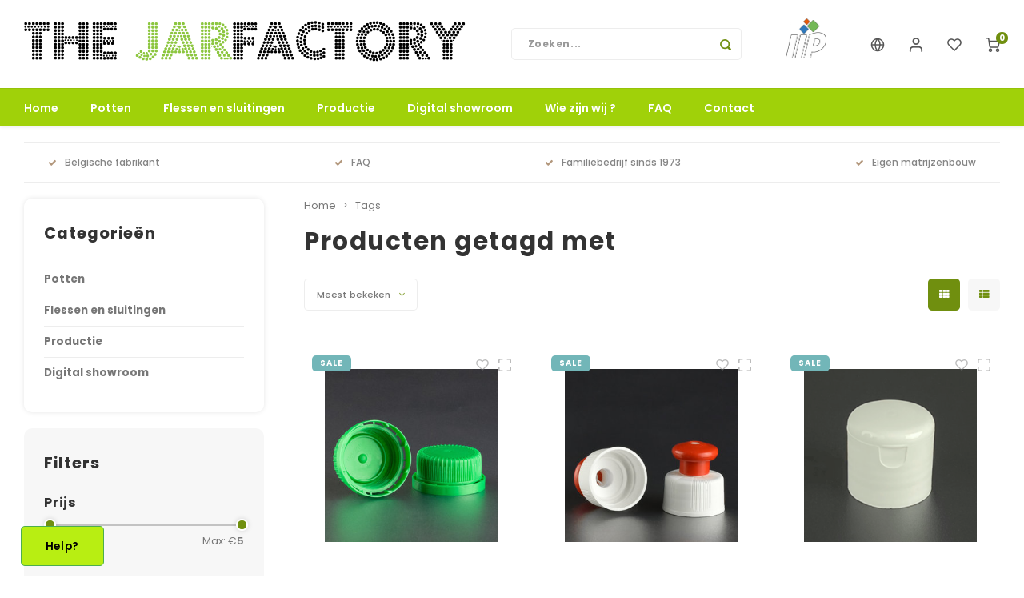

--- FILE ---
content_type: text/html;charset=utf-8
request_url: https://www.thejarfactory.com/nl/tags/verschlusskappen/
body_size: 16209
content:
<!DOCTYPE html>
<html lang="nl">
	
  <head>
   
  <!-- Google Tag Manager -->
<script>(function(w,d,s,l,i){w[l]=w[l]||[];w[l].push({'gtm.start':
new Date().getTime(),event:'gtm.js'});var f=d.getElementsByTagName(s)[0],
j=d.createElement(s),dl=l!='dataLayer'?'&l='+l:'';j.async=true;j.src=
'https://www.googletagmanager.com/gtm.js?id='+i+dl;f.parentNode.insertBefore(j,f);
})(window,document,'script','dataLayer','GTM-MRHS8V4');</script>
<!-- End Google Tag Manager -->
  
        
    <meta charset="utf-8"/>
<!-- [START] 'blocks/head.rain' -->
<!--

  (c) 2008-2026 Lightspeed Netherlands B.V.
  http://www.lightspeedhq.com
  Generated: 14-01-2026 @ 01:20:52

-->
<link rel="canonical" href="https://www.thejarfactory.com/nl/tags/verschlusskappen/"/>
<link rel="alternate" href="https://www.thejarfactory.com/nl/index.rss" type="application/rss+xml" title="Nieuwe producten"/>
<meta name="robots" content="noodp,noydir"/>
<meta name="google-site-verification" content="d9_mwwxsZsgK_yt5yxqgt_yGh_GdYOAdzZD5Mp-7wvk"/>
<meta name="google-site-verification" content="99255e7335485851"/>
<meta property="og:url" content="https://www.thejarfactory.com/nl/tags/verschlusskappen/?source=facebook"/>
<meta property="og:site_name" content="The Jarfactory - IIP"/>
<meta property="og:title" content="Belgische producent van kunststof potten en flessen | The Jar Factory"/>
<meta property="og:description" content="The Jarfactory produceert hoogwaardige plastic potten en flessen voor cosmetica en industrie. Dankzij onze eigen matrijzenafdeling bieden we maatwerk en snelle"/>
<script>
<!-- Google Tag Manager -->
<script>(function(w,d,s,l,i){w[l]=w[l]||[];w[l].push({'gtm.start':
new Date().getTime(),event:'gtm.js'});var f=d.getElementsByTagName(s)[0],
j=d.createElement(s),dl=l!='dataLayer'?'&l='+l:'';j.async=true;j.src=
'https://www.googletagmanager.com/gtm.js?id='+i+dl;f.parentNode.insertBefore(j,f);
})(window,document,'script','dataLayer','GTM-MRHS8V4');</script>
<!-- End Google Tag Manager -->
</script>
<!--[if lt IE 9]>
<script src="https://cdn.webshopapp.com/assets/html5shiv.js?2025-02-20"></script>
<![endif]-->
<!-- [END] 'blocks/head.rain' -->
    <title>Belgische producent van kunststof potten en flessen | The Jar Factory - The Jarfactory - IIP</title>
    <meta name="description" content="The Jarfactory produceert hoogwaardige plastic potten en flessen voor cosmetica en industrie. Dankzij onze eigen matrijzenafdeling bieden we maatwerk en snelle" />
    <meta name="keywords" content="producent plastic potten, plastic flessen, eigen matrijzenafdeling, cosmetica verpakkingen, industriële verpakkingen, duurzame plastic verpakkingen, maatwerk flessen, maatwerk potten, snelle levering, The Jar Factory, verpakkingsoplossingen" />
    <meta http-equiv="X-UA-Compatible" content="IE=edge,chrome=1">
    <meta name="viewport" content="width=device-width, initial-scale=1.0">
    <meta name="apple-mobile-web-app-capable" content="yes">
    <meta name="apple-mobile-web-app-status-bar-style" content="black">
    <meta property="fb:app_id" content="966242223397117"/>
    <meta name="viewport" content="width=device-width, initial-scale=1, maximum-scale=1, user-scalable=0"/>
    <meta name="apple-mobile-web-app-capable" content="yes">
    <meta name="HandheldFriendly" content="true" /> 
		<meta name="apple-mobile-web-app-title" content="The Jarfactory - IIP">
  	<meta property="og:image" content="https://cdn.webshopapp.com/shops/295782/themes/177645/assets/logo.png?20250303123725" />  
		<link rel="apple-touch-icon-precomposed" href="https://cdn.webshopapp.com/shops/295782/themes/177645/v/1196397/assets/homescreen-icon.jpg?20220405124141"/>
  
    <link rel="shortcut icon" href="https://cdn.webshopapp.com/shops/295782/themes/177645/v/938936/assets/favicon.ico?20211029080335" type="image/x-icon" />
    <link href='//fonts.googleapis.com/css?family=Poppins:400,300,500,600,700,800,900' rel='stylesheet' type='text/css'>
    <link href='//fonts.googleapis.com/css?family=Poppins:400,300,500,600,700,800,900' rel='stylesheet' type='text/css'>
    <link rel="stylesheet" href="https://cdn.webshopapp.com/shops/295782/themes/177645/assets/bootstrap.css?20250917215034" />
    <link rel="stylesheet" href="https://cdn.webshopapp.com/shops/295782/themes/177645/assets/font-awesome-min.css?20250917215034" />
  	  	<link href="https://cdn.webshopapp.com/shops/295782/themes/177645/assets/gibbon-icons.css?20250917215034" rel="stylesheet">
    <link rel="stylesheet" href="https://cdn.webshopapp.com/shops/295782/themes/177645/assets/owl-carousel-min.css?20250917215034" />  
    <link rel="stylesheet" href="https://cdn.webshopapp.com/shops/295782/themes/177645/assets/semantic.css?20250917215034" />  
    <link rel="stylesheet" href="https://cdn.webshopapp.com/shops/295782/themes/177645/assets/jquery-fancybox-min.css?20250917215034" /> 
    <link rel="stylesheet" href="https://cdn.webshopapp.com/shops/295782/themes/177645/assets/style.css?20250917215034?903" /> 
    <link rel="stylesheet" href="https://cdn.webshopapp.com/shops/295782/themes/177645/assets/settings.css?20250917215034" />  
    <link rel="stylesheet" href="https://cdn.webshopapp.com/assets/gui-2-0.css?2025-02-20" />
    <link rel="stylesheet" href="https://cdn.webshopapp.com/assets/gui-responsive-2-0.css?2025-02-20" />   
    <link rel="stylesheet" href="https://cdn.webshopapp.com/shops/295782/themes/177645/assets/custom.css?20250917215034" />

    <script src="https://cdn.webshopapp.com/assets/jquery-1-9-1.js?2025-02-20"></script>
    <script src="https://cdn.webshopapp.com/assets/jquery-ui-1-10-1.js?2025-02-20"></script>
    
   
    <script src="https://cdn.webshopapp.com/shops/295782/themes/177645/assets/bootstrap.js?20250917215034"></script>
    <script src="https://cdn.webshopapp.com/shops/295782/themes/177645/assets/owl-carousel-min.js?20250917215034"></script>
    <script src="https://cdn.webshopapp.com/shops/295782/themes/177645/assets/semantic.js?20250917215034"></script>
    <script src="https://cdn.webshopapp.com/shops/295782/themes/177645/assets/jquery-fancybox-min.js?20250917215034"></script>
    <script src="https://cdn.webshopapp.com/shops/295782/themes/177645/assets/moment.js?20250917215034"></script>  
    <script src="https://cdn.webshopapp.com/shops/295782/themes/177645/assets/js-cookie.js?20250917215034"></script>
    <script src="https://cdn.webshopapp.com/shops/295782/themes/177645/assets/jquery-countdown-min.js?20250917215034"></script>
  	<script src="https://cdn.webshopapp.com/shops/295782/themes/177645/assets/masonry.js?20250917215034"></script>
    <script src="https://cdn.webshopapp.com/shops/295782/themes/177645/assets/global.js?20250917215034?903"></script>
  	<script src="//cdnjs.cloudflare.com/ajax/libs/jqueryui-touch-punch/0.2.3/jquery.ui.touch-punch.min.js"></script>
    
    <script src="https://cdn.webshopapp.com/shops/295782/themes/177645/assets/jcarousel.js?20250917215034"></script>
    <script src="https://cdn.webshopapp.com/assets/gui.js?2025-02-20"></script>
    <script src="https://cdn.webshopapp.com/assets/gui-responsive-2-0.js?2025-02-20"></script>
    
        
    
    <!--[if lt IE 9]>
    <link rel="stylesheet" href="https://cdn.webshopapp.com/shops/295782/themes/177645/assets/style-ie.css?20250917215034" />
    <![endif]-->
  </head>  <body class=" no-mobile-bar"><script type="application/ld+json">
[
			{
    "@context": "http://schema.org",
    "@type": "BreadcrumbList",
    "itemListElement":
    [
      {
        "@type": "ListItem",
        "position": 1,
        "item": {
        	"@id": "https://www.thejarfactory.com/nl/",
        	"name": "Home"
        }
      },
    	    	{
    		"@type": "ListItem",
     		"position": 2,
     		"item":	{
      		"@id": "https://www.thejarfactory.com/nl/tags/",
      		"name": "Tags"
    		}
    	}    	    ]
  },
      
        
    {
  "@context": "http://schema.org",
  "@id": "https://www.thejarfactory.com/nl/#Organization",
  "@type": "Organization",
  "url": "https://www.thejarfactory.com/", 
  "name": "The Jarfactory - IIP",
  "logo": "https://cdn.webshopapp.com/shops/295782/themes/177645/assets/logo.png?20250303123725",
  "telephone": "+3252423319",
  "email": ""
  ,
  "aggregateRating": {
        "@type": "AggregateRating",
        "bestRating": "10",
        "worstRating": "1",
        "ratingValue": "4",
        "reviewCount": "350",
        "url":""
    }
      }
  ]
</script><div class="cart-messages hidden"><ul></ul></div><div id="cart-popup" class="cart-popup mobile-popup" data-popup="cart"><div class="popup-inner"><div class="inner cart-wrap"><div class="table"><div class="title-small title-font">Winkelwagen</div><div class="general-content cart-content"></div><div class="empty-cart">
      	Geen producten gevonden...
      </div><div class="table-wrap"><form id="gui-form-cart" action="https://www.thejarfactory.com/nl/cart/update/" method="post"><table></table></form></div><div class="shipping-discount hidden"><a href="https://www.thejarfactory.com/nl/cart/?shipping" class="btn accent btn-small hidden-xs">Verzendkosten berekenen</a></div></div><div class="totals-wrap"><div class="totals"><div class="title-small title-font hidden-xs"><span data-cart-items>0</span> artikelen</div><table><tr><td>Totaal excl. btw</td><td data-cart-total-excl>€0,00</td></tr><tr><td>BTW</td><td data-cart-total-vat>€0,00</td></tr><tr><td>Totaal</td><td data-cart-total-incl>€0,00</td></tr></table><div class="buttons"><a class="btn accent" href="https://www.thejarfactory.com/nl/checkout/">Naar de kassa</a><a class="btn light hidden-xs" href="javascript:;" data-fancybox-close>Verder winkelen</a></div></div><div class="payments hidden-xs"><a href="https://www.thejarfactory.com/nl/service/payment-methods/" title="Betaalmethoden"><img src="https://cdn.webshopapp.com/shops/295782/themes/177645/assets/ideal.png?20250917215034" alt="iDEAL" /></a><a href="https://www.thejarfactory.com/nl/service/payment-methods/" title="Betaalmethoden"><img src="https://cdn.webshopapp.com/shops/295782/themes/177645/assets/banktransfer.png?20250917215034" alt="Bank transfer" /></a><a href="https://www.thejarfactory.com/nl/service/payment-methods/" title="Betaalmethoden"><img src="https://cdn.webshopapp.com/shops/295782/themes/177645/assets/mistercash.png?20250917215034" alt="Bancontact" /></a><a href="https://www.thejarfactory.com/nl/service/payment-methods/" title="Betaalmethoden"><img src="https://cdn.webshopapp.com/shops/295782/themes/177645/assets/cash.png?20250917215034" alt="Cash" /></a><a href="https://www.thejarfactory.com/nl/service/payment-methods/" title="Betaalmethoden"><img src="https://cdn.webshopapp.com/shops/295782/themes/177645/assets/giropay.png?20250917215034" alt="Giropay" /></a><a href="https://www.thejarfactory.com/nl/service/payment-methods/" title="Betaalmethoden"><img src="https://cdn.webshopapp.com/shops/295782/themes/177645/assets/maestro.png?20250917215034" alt="Maestro" /></a><a href="https://www.thejarfactory.com/nl/service/payment-methods/" title="Betaalmethoden"><img src="https://cdn.webshopapp.com/shops/295782/themes/177645/assets/paypal.png?20250917215034" alt="PayPal" /></a><a href="https://www.thejarfactory.com/nl/service/payment-methods/" title="Betaalmethoden"><img src="https://cdn.webshopapp.com/shops/295782/themes/177645/assets/mastercard.png?20250917215034" alt="MasterCard" /></a><a href="https://www.thejarfactory.com/nl/service/payment-methods/" title="Betaalmethoden"><img src="https://cdn.webshopapp.com/shops/295782/themes/177645/assets/visa.png?20250917215034" alt="Visa" /></a><a href="https://www.thejarfactory.com/nl/service/payment-methods/" title="Betaalmethoden"><img src="https://cdn.webshopapp.com/shops/295782/themes/177645/assets/belfius.png?20250917215034" alt="Belfius" /></a><a href="https://www.thejarfactory.com/nl/service/payment-methods/" title="Betaalmethoden"><img src="https://cdn.webshopapp.com/shops/295782/themes/177645/assets/kbc.png?20250917215034" alt="KBC" /></a><a href="https://www.thejarfactory.com/nl/service/payment-methods/" title="Betaalmethoden"><img src="https://cdn.webshopapp.com/shops/295782/themes/177645/assets/cartesbancaires.png?20250917215034" alt="Cartes Bancaires" /></a></div></div></div></div><div class="close-popup"><div class="close-popup-inner"><a href="javascript:;" class="close-mobile-popup" data-fancybox-close>
        Sluiten
      </a></div></div></div><div id="login-popup" class="mobile-popup" data-popup="login"><div class="popup-inner"><div class="title-small title-font">Inloggen</div><form class="formLogin" id="formLogin" action="https://www.thejarfactory.com/nl/account/loginPost/?return=https%3A%2F%2Fwww.thejarfactory.com%2Fnl%2Ftags%2Fverschlusskappen%2F" method="post"><input type="hidden" name="key" value="78d02be1d11d9eb52bddcfd9f3bf40b2" /><input type="hidden" name="type" value="login" /><input type="submit" hidden/><input type="text" name="email" id="formLoginEmail" value="" placeholder="E-mailadres" class="standard-input" /><input type="password" name="password" id="formLoginPassword" value="" placeholder="Wachtwoord" class="standard-input"/><div class="buttons"><a class="btn accent" href="#" onclick="$('#formLogin').submit(); return false;" title="Inloggen">Inloggen</a></div></form><div class="options"><a class="forgot-pw" href="https://www.thejarfactory.com/nl/account/password/">Wachtwoord vergeten?</a><span class="or">of</span><a class="no-account" href="https://www.thejarfactory.com/nl/account/register/">Nog geen account? Klik</a></div></div><div class="close-popup"><div class="close-popup-inner"><a href="javascript:;" class="close-mobile-popup" data-fancybox-close>
        Sluiten
      </a></div></div></div><div id="language-currency-popup" class="language-currency-popup mobile-popup"><div class="popup-inner"><div class="language-section"><div class="title-small title-font">Taal</div><div class="options-wrap"><div class="option active"><a href="https://www.thejarfactory.com/nl/go/category/"><div class="inner"><div class="icon"><img src="https://cdn.webshopapp.com/shops/295782/themes/177645/assets/flag-nl.svg?20250917215034" alt="flag-Nederlands"></div><div class="text">Nederlands</div></div></a></div><div class="option"><a href="https://www.thejarfactory.com/de/go/category/"><div class="inner"><div class="icon"><img src="https://cdn.webshopapp.com/shops/295782/themes/177645/assets/flag-de.svg?20250917215034" alt="flag-Deutsch"></div><div class="text">Deutsch</div></div></a></div><div class="option"><a href="https://www.thejarfactory.com/en/go/category/"><div class="inner"><div class="icon"><img src="https://cdn.webshopapp.com/shops/295782/themes/177645/assets/flag-en.svg?20250917215034" alt="flag-English"></div><div class="text">English</div></div></a></div><div class="option"><a href="https://www.thejarfactory.com/fr/go/category/"><div class="inner"><div class="icon"><img src="https://cdn.webshopapp.com/shops/295782/themes/177645/assets/flag-fr.svg?20250917215034" alt="flag-Français"></div><div class="text">Français</div></div></a></div></div></div><div class="close-popup"><div class="close-popup-inner"><a href="javascript:;" class="close-mobile-popup" data-fancybox-close>
          Sluiten
        </a></div></div></div></div><div class="mobile-menu mobile-popup" data-popup="menu"><div class="popup-inner"><div class="menu-wrap"><div class="breads">Hoofdmenu</div><div class="title-small title-font">Categorieën</div><div class="menu"><ul><li class=""><a class="normal-link" href="https://www.thejarfactory.com/nl/potten/">Potten</a></li><li class=""><a class="normal-link" href="https://www.thejarfactory.com/nl/flessen-en-sluitingen/">Flessen en sluitingen </a></li><li class=""><a class="normal-link" href="https://www.thejarfactory.com/nl/productie/">Productie</a></li><li class=""><a class="normal-link" href="https://www.thejarfactory.com/nl/digital-showroom/">Digital showroom</a></li><li class=""><a href="https://www.thejarfactory.com/nl/service/about/">Wie zijn wij ? </a></li><li class=""><a href="https://www.thejarfactory.com/nl/service/faq/">FAQ</a></li><li class=""><a href="https://www.thejarfactory.com/nl/service/">Contact</a></li></ul><ul><li><a href="javascript:;">Taal - NL<span class="more-cats"><i class="fa fa-chevron-right"></i></span></a><div class="subs"><div class="breads">Hoofdmenu</div><div class="title-small title-font text-center subs-back"><i class="fa fa-chevron-left"></i>Taal</div><ul class=""><li class="active"><a class="normal-link" href="https://www.thejarfactory.com/nl/">Nederlands</a></li><li class=""><a class="normal-link" href="https://www.thejarfactory.com/de/">Deutsch</a></li><li class=""><a class="normal-link" href="https://www.thejarfactory.com/en/">English</a></li><li class=""><a class="normal-link" href="https://www.thejarfactory.com/fr/">Français</a></li></ul></div></li><li class="highlight hidden-sm"><a class="open-mobile-slide" data-popup="login" href="javascript:;">Inloggen</a></li></ul></div></div></div><div class="close-popup dark"><div class="close-popup-inner"><a href="javascript:;" class="close-mobile-popup" data-fancybox-close>
        Sluiten
      </a></div></div></div><header id="header" class="with-medium-logo"><div class="main-header"><div class="container"><div class="inner"><div class="mob-icons visible-xs"><ul><li><a class="open-mobile-slide" data-popup="menu" data-main-link href="javascript:;"><i class="sm sm-bars"></i></a></li><li><a class="open-mobile-slide" data-popup="login" data-main-link href="javascript:;"><i class="sm sm-user"></i></a></li></ul></div><div class="hallmark large align-middle text-center hidden-sm hidden-xs"><div class="hallmark-wrap"><a href="" target=_blank><img src="https://cdn.webshopapp.com/shops/295782/themes/177645/v/839247/assets/custom-hallmark.png?20210828083756" title="Custom" alt="Aangepast"></a></div></div><div class="vertical-menu-wrap hidden-xs hidden-md hidden-lg"><div class="btn-wrap"><a class="btn accent vertical-menu-btn open-mobile-slide" data-popup="menu" data-main-link href="javascript:;">Categorieën<i class="fa fa-angle-down"></i></a></div></div><div class="vertical-menu-wrap hidden-xs hidden-sm visible-sm hidden-md hidden-lg "><div class="btn-wrap"><a class="btn accent vertical-menu-btn open-vertical-menu">Categorieën<i class="fa fa-angle-down"></i></a><div class="vertical-menu"><ul><li class=""><a class="" href="https://www.thejarfactory.com/nl/potten/"><div class="category-wrap"><img src="https://cdn.webshopapp.com/shops/295782/files/467768218/100x100x1/potten.jpg" alt="Potten">
                                            Potten
                    </div></a></li><li class=""><a class="" href="https://www.thejarfactory.com/nl/flessen-en-sluitingen/"><div class="category-wrap"><img src="https://cdn.webshopapp.com/shops/295782/files/324039915/100x100x1/flessen-en-sluitingen.jpg" alt="Flessen en sluitingen ">
                                            Flessen en sluitingen 
                    </div></a></li><li class=""><a class="" href="https://www.thejarfactory.com/nl/productie/"><div class="category-wrap"><img src="https://cdn.webshopapp.com/shops/295782/files/467768221/100x100x1/productie.jpg" alt="Productie">
                                            Productie
                    </div></a></li><li class=""><a class="" href="https://www.thejarfactory.com/nl/digital-showroom/"><div class="category-wrap"><img src="https://cdn.webshopapp.com/shops/295782/files/467768229/100x100x1/digital-showroom.jpg" alt="Digital showroom">
                                            Digital showroom
                    </div></a></li></ul></div></div><div class="vertical-menu-overlay general-overlay"></div></div><div class="search-bar hidden-xs"><form action="https://www.thejarfactory.com/nl/search/" method="get" id="formSearch"  class="search-form"  data-search-type="desktop"><div class="relative search-wrap"><input type="text" name="q" autocomplete="off"  value="" placeholder="Zoeken..." class="standard-input" data-input="desktop"/><span onclick="$(this).closest('form').submit();" title="Zoeken" class="icon icon-search"><i class="sm sm-search"></i></span><span onclick="$(this).closest('form').find('input').val('').trigger('keyup');" class="icon icon-hide-search hidden"><i class="fa fa-close"></i></span></div><div class="search-overlay general-overlay"></div></form></div><div class="logo medium-logo align-middle"><a href="https://www.thejarfactory.com/nl/"><img src="https://cdn.webshopapp.com/shops/295782/themes/177645/assets/logo.png?20250303123725" alt="The Jarfactory - IIP"></a></div><div class="mob-icons second visible-xs"><ul><li><a class="open-mobile-slide" data-popup="search" data-main-link href="javascript:;"><i class="sm sm-search"></i></a></li><li><a  href="https://www.thejarfactory.com/nl/cart/"><span class="icon-wrap"><i class="sm sm-cart"></i><div class="items" data-cart-items>0</div></span></a></li></ul></div><div class="icons hidden-xs"><ul><li class="hidden-xs"><a href="#language-currency-popup" data-fancybox><i class="sm sm-globe"></i></a></li><li class="hidden-xs"><a href="#login-popup" data-fancybox><i class="sm sm-user"></i></a></li><li class="hidden-xs"><a href="#login-popup" data-fancybox><div class="icon-wrap"><i class="sm sm-heart-o"></i><div class="items" data-wishlist-items></div></div></a></li><li><a href="https://www.thejarfactory.com/nl/cart/"><div class="icon-wrap"><i class="sm sm-cart"></i><div class="items" data-cart-items>0</div></div></a></li></ul></div></div></div><div class="search-autocomplete hidden-xs" data-search-type="desktop"><div class="container"><div class="box"><div class="title-small title-font">Zoekresultaten voor "<span data-search-query></span>"</div><div class="inner-wrap"><div class="side  filter-style-tags"><div class="filter-scroll-wrap"><div class="filter-scroll"><div class="subtitle title-font">Filters</div><form data-search-type="desktop"><div class="filter-boxes"><div class="filter-wrap sort"><select name="sort" class="custom-select"></select></div></div><div class="filter-boxes custom-filters"></div></form></div></div></div><div class="results"><div class="feat-categories hidden"><div class="subtitle title-font">Categorieën</div><div class="cats"><ul></ul></div></div><div class="search-products products-livesearch row"></div><div class="more"><a href="#" class="btn accent">Bekijk alle resultaten <span>(0)</span></a></div><div class="notfound">Geen producten gevonden...</div></div></div></div></div></div></div><div class="main-menu hidden-sm hidden-xs"><div class="container"><ul><li class=""><a href="https://www.thejarfactory.com/nl/">Home</a></li><li class=" relative"><a href="https://www.thejarfactory.com/nl/potten/">Potten</a></li><li class=" relative"><a href="https://www.thejarfactory.com/nl/flessen-en-sluitingen/">Flessen en sluitingen </a></li><li class=" relative"><a href="https://www.thejarfactory.com/nl/productie/">Productie</a></li><li class=" relative"><a href="https://www.thejarfactory.com/nl/digital-showroom/">Digital showroom</a></li><li class=""><a href="https://www.thejarfactory.com/nl/service/about/">Wie zijn wij ? </a></li><li class=""><a href="https://www.thejarfactory.com/nl/service/faq/">FAQ</a></li><li class=""><a href="https://www.thejarfactory.com/nl/service/">Contact</a></li></ul></div></div></header><div class="mobile-search mobile-popup visible-xs" data-popup="search"><div class="popup-inner"><div class="title-small title-font">Zoek uw product</div><form action="https://www.thejarfactory.com/nl/search/" method="get" id="formSearchMobile" class="search-form" data-search-type="mobile"><div class="relative search-wrap"><input type="text" name="q" autocomplete="off"  value="" placeholder="Zoeken..." class="standard-input"  data-input="mobile"/><span onclick="$(this).closest('form').submit();" title="Zoeken" class="icon"><i class="sm sm-search"></i></span></div></form><div class="search-autocomplete" data-search-type="mobile"><div class="title-small title-font">Zoekresultaten voor "<span data-search-query></span>"</div><div class="inner-wrap"><div class="results"><div class="feat-categories hidden"><div class="subtitle title-font">Categorieën</div><div class="cats"><ul></ul></div></div><div class="search-products products-livesearch row"></div><div class="more"><a href="#" class="btn accent">Bekijk alle resultaten <span>(0)</span></a></div><div class="notfound">Geen producten gevonden...</div></div></div></div></div><div class="close-popup"><div class="close-popup-inner"><a href="javascript:;" class="close-mobile-popup" data-fancybox-close>
        Sluiten
      </a></div></div></div><main><div class="main-content"><div class="container"><div class="usp-bar"><ul class=""><li><a href="https://www.thejarfactory.com/nl/service/about/"><i class="fa fa-check"></i>Belgische fabrikant </a></li><li><a href="https://www.thejarfactory.com/nl/service/faq/"><i class="fa fa-check"></i>FAQ</a></li><li><a href="https://www.thejarfactory.com/nl/service/about/"><i class="fa fa-check"></i>Familiebedrijf sinds 1973 </a></li><li><a href="https://www.thejarfactory.com/nl/productie/"><i class="fa fa-check"></i>Eigen matrijzenbouw</a></li></ul></div></div><div class="message-wrap live-message"><div class="message"><div class="icon info"><i class="fa fa-info"></i></div><div class="text"><ul><li>Lorem ipsum</li></ul></div></div></div><div class="container"><div id="collection-page"><div class="container-wide"><div class="row flex-row"><div class="col-sidebar"><div class="sidebar"><div class="sb-cats block-shadow hidden-sm hidden-xs"><div class="sidebar-title title-font">Categorieën</div><ul class="sb-cats-wrap"><li class=""><span class="inner"><a href="https://www.thejarfactory.com/nl/potten/">Potten</a></span></li><li class=""><span class="inner"><a href="https://www.thejarfactory.com/nl/flessen-en-sluitingen/">Flessen en sluitingen </a></span></li><li class=""><span class="inner"><a href="https://www.thejarfactory.com/nl/productie/">Productie</a></span></li><li class=""><span class="inner"><a href="https://www.thejarfactory.com/nl/digital-showroom/">Digital showroom</a></span></li></ul></div><form action="https://www.thejarfactory.com/nl/tags/verschlusskappen/" method="get" id="sidebar_filters" class="mobile-filters-form"><input type="hidden" name="mode" value="grid" id="filter_form_mode_side" /><input type="hidden" name="limit" value="24" id="filter_form_limit_side" /><input type="hidden" name="sort" value="popular" id="filter_form_sort_side" /><input type="hidden" name="max" value="5" id="filter_form_max_2_side" /><input type="hidden" name="min" value="0" id="filter_form_min_2_side" /><div class="mobile-filters mobile-popup sidebar-filters filter-style-tags block-gray hidden-sm"  data-popup="filters"><div class="filters-scroll"><div class="sidebar-title title-font">Filters</div><div class="filter-wrap"><div class="filter-title title-font">Prijs</div><div class="price-filter"><div class="sidebar-filter-slider"><div class="collection-filter-price price-filter-2"></div></div><div class="price-filter-range clear"><div class="min">Min: €<span>0</span></div><div class="max">Max: €<span>5</span></div></div></div></div><div class="filter-wrap"><div class="filter-title title-font">Merken</div><div class="filter-items"><div class="ui checkbox filter-item"><input id="filter_0" type="radio" name="brand" value="0"  checked="checked" /><label for="filter_0">Alle merken</label></div><div class="ui checkbox filter-item"><input id="filter_4063374" type="radio" name="brand" value="4063374"  /><label for="filter_4063374">Schroefdoppen / Closures </label></div></div></div></div><div class="buttons hidden-sm hidden-md hidden-lg"><a class="btn accent apply-filters" href="javascript:;">Apply filters</a><a class="link" href="https://www.thejarfactory.com/nl/tags/verschlusskappen/">Clear filters</a></div></div></form><div class="tags-wrap block-shadow hidden-sm hidden-xs"><div class="sidebar-title title-font">Tags</div><div class="tags"><div class="tag"><a href="https://www.thejarfactory.com/nl/tags/250-ml-pot/">250 ml pot</a></div><div class="tag"><a href="https://www.thejarfactory.com/nl/tags/5-ml-sample-jar/">5 ml sample jar</a></div><div class="tag"><a href="https://www.thejarfactory.com/nl/tags/8-ml-sample-jar/">8 ml sample jar</a></div><div class="tag"><a href="https://www.thejarfactory.com/nl/tags/acrylic-jars/">Acrylic jars </a></div><div class="tag"><a href="https://www.thejarfactory.com/nl/tags/black-jars/">Black jars </a></div><div class="tag"><a href="https://www.thejarfactory.com/nl/tags/bouchon-din-40/">Bouchon DIN 40</a></div><div class="tag"><a href="https://www.thejarfactory.com/nl/tags/cremetiegel/">Cremetiegel</a></div><div class="tag"><a href="https://www.thejarfactory.com/nl/tags/cremetiegel-mit-schraubdeckel/">Cremetiegel mit Schraubdeckel</a></div><div class="tag"><a href="https://www.thejarfactory.com/nl/tags/doppelwandige-tiegel/">Doppelwandige Tiegel</a></div><div class="tag"><a href="https://www.thejarfactory.com/nl/tags/double-wall-jars/">Double wall jars</a></div><div class="tag"><a href="https://www.thejarfactory.com/nl/tags/dubbelwandige-potten/">Dubbelwandige potten</a></div><div class="tag"><a href="https://www.thejarfactory.com/nl/tags/hdpe-flessen/">HDPE flessen</a></div><div class="tag"><a href="https://www.thejarfactory.com/nl/tags/leere-mustertiegel/">Leere Mustertiegel</a></div><div class="tag"><a href="https://www.thejarfactory.com/nl/tags/lege-plastic-monsterpotjes/">Lege plastic monsterpotjes</a></div><div class="tag"><a href="https://www.thejarfactory.com/nl/tags/manufacturer/">Manufacturer</a></div><div class="tag"><a href="https://www.thejarfactory.com/nl/tags/marquage-a-chaud/">Marquage à chaud</a></div><div class="tag"><a href="https://www.thejarfactory.com/nl/tags/mustertiegel-kunststoff/">Mustertiegel kunststoff</a></div><div class="tag"><a href="https://www.thejarfactory.com/nl/tags/mustertiegel-mit-schraubdeckel/">Mustertiegel mit Schraubdeckel</a></div><div class="tag"><a href="https://www.thejarfactory.com/nl/tags/screw-cap/">Screw cap</a></div><div class="tag"><a href="https://www.thejarfactory.com/nl/tags/softline/">Softline</a></div><div class="tag"><a href="https://www.thejarfactory.com/nl/tags/tiegel-mit-abdeckscheibe/">Tiegel mit Abdeckscheibe</a></div><div class="tag"><a href="https://www.thejarfactory.com/nl/tags/verschlusskappen/">Verschlusskappen</a></div><div class="tag"><a href="https://www.thejarfactory.com/nl/tags/apothekerspotjes/">apothekerspotjes </a></div><div class="tag"><a href="https://www.thejarfactory.com/nl/tags/groothandel/">groothandel</a></div><div class="tag"><a href="https://www.thejarfactory.com/nl/tags/heisspraegefolie-druck/">heißprägefolie druck</a></div><div class="tag"><a href="https://www.thejarfactory.com/nl/tags/hot-foil-stamping/">hot foil stamping</a></div><div class="tag"><a href="https://www.thejarfactory.com/nl/tags/luxury-jar/">luxury jar</a></div><div class="tag"><a href="https://www.thejarfactory.com/nl/tags/mini-sample-jar/">mini sample jar</a></div><div class="tag"><a href="https://www.thejarfactory.com/nl/tags/monsterpotjes/">monsterpotjes </a></div><div class="tag"><a href="https://www.thejarfactory.com/nl/tags/pillendoosjes/">pillendoosjes</a></div><div class="tag"><a href="https://www.thejarfactory.com/nl/tags/plastic-jars/">plastic jars </a></div><div class="tag"><a href="https://www.thejarfactory.com/nl/tags/pot-dechantillon/">pot d&#039;échantillon</a></div><div class="tag"><a href="https://www.thejarfactory.com/nl/tags/pot-voor-scrub/">pot voor scrub</a></div><div class="tag"><a href="https://www.thejarfactory.com/nl/tags/ronde-fles/">ronde fles</a></div><div class="tag"><a href="https://www.thejarfactory.com/nl/tags/sample-jar/">sample jar</a></div><div class="tag"><a href="https://www.thejarfactory.com/nl/tags/sample-pot/">sample pot</a></div><div class="tag"><a href="https://www.thejarfactory.com/nl/tags/schroefdop-din-40/">schroefdop DIN 40</a></div><div class="tag"><a href="https://www.thejarfactory.com/nl/tags/standard-serie/">standard serie</a></div><div class="tag"><a href="https://www.thejarfactory.com/nl/tags/stapelbare-pot/">stapelbare pot</a></div><div class="tag"><a href="https://www.thejarfactory.com/nl/tags/zalfpot/">zalfpot</a></div></div></div></div></div><div class="col-main"><div class="breadcrumbs"><a href="https://www.thejarfactory.com/nl/" title="Home">Home</a><i class="fa fa-angle-right"></i><a class="last" href="https://www.thejarfactory.com/nl/tags/">Tags</a></div><div class="collection-content on-top"><div class="align"><div class="info general-content"><h1 class="title">Producten getagd met </h1></div></div></div><div class="filters-top hidden-xs"><div class="filter-style-tags block-gray"><form action="https://www.thejarfactory.com/nl/tags/verschlusskappen/" method="get" id="sidebar_filters_top_filters"><input type="hidden" name="mode" value="grid" id="filter_form_mode_top_filters" /><input type="hidden" name="limit" value="24" id="filter_form_limit_top_filters" /><input type="hidden" name="sort" value="popular" id="filter_form_sort_top_filters" /><input type="hidden" name="max" value="5" id="filter_form_max_1_top" /><input type="hidden" name="min" value="0" id="filter_form_min_1_top" /><div class="row filter-row"><div class="filter-wrap filter-col"><div class="filter-title title-font">Merken</div><div class="filter-items"><div class="ui checkbox filter-item"><input id="filter_0_top" type="radio" name="brand" value="0"  checked="checked" /><label for="filter_0_top">Alle merken</label></div><div class="ui checkbox filter-item"><input id="filter_4063374_top" type="radio" name="brand" value="4063374"  /><label for="filter_4063374_top">Schroefdoppen / Closures </label></div></div></div><div class="filter-wrap filter-col"><div class="filter-title title-font">Prijs</div><div class="price-filter"><div class="sidebar-filter-slider"><div class="collection-filter-price price-filter-1"></div></div><div class="price-filter-range clear"><div class="min">Min: €<span>0</span></div><div class="max">Max: €<span>5</span></div></div></div></div></div></form></div></div><div class="collection-sort on-top"><form action="https://www.thejarfactory.com/nl/tags/verschlusskappen/" method="get" id="filter_form_top"><input type="hidden" name="limit" value="24" id="filter_form_limit_top" /><input type="hidden" name="sort" value="popular" id="filter_form_sort_top" /><input type="hidden" name="max" value="5" id="filter_form_max_top" /><input type="hidden" name="min" value="0" id="filter_form_min_top" /><div class="flex"><div class="sort-block filter-btn-block"><a class="btn btn-small accent icon-left open-filters hidden-md hidden-lg hidden-xs" href="javascript:;"><i class="fa fa-ellipsis-v"></i>Filters</a><a class="btn btn-small accent icon-left hidden-sm hidden-md hidden-lg open-mobile-slide" href="javascript:;" data-popup="filters"><i class="fa fa-ellipsis-v"></i>Filters</a><select name="sort" onchange="$('#formSortModeLimit').submit();" class="hidden-xs hidden-sm custom-select"><option value="popular" selected="selected">Meest bekeken</option><option value="newest">Nieuwste producten</option><option value="lowest">Laagste prijs</option><option value="highest">Hoogste prijs</option><option value="asc">Naam oplopend</option><option value="desc">Naam aflopend</option></select></div><div class="sort-block mobile-pager"><div class="grid-list text-right align-middle"><ul><li class="active"><label for="mode-grid_top"><input type="radio" name="mode" value="grid" id="mode-grid_top" checked><i class="fa fa-th"></i></label></li><li class=""><label for="mode-list_top"><input type="radio" name="mode" value="list" id="mode-list_top"><i class="fa fa-th-list"></i></label></li></ul></div></div></div></form></div><div class="products row infinite-page-count" data-page-count="1"><div id="106379074" class="quickview-popup" data-inf-id="inf_id_here"><div class="flex product-detail"><div class="images-wrap"><div class="images"><div class="quickview-images owl-carousel owl-theme"><div class="item"><div class="image img-gray img-border"><img src="https://cdn.webshopapp.com/shops/295782/files/315804809/500x500x2/image.jpg" alt="Schroefdoppen / Closures  DIN 40 - groen" title="Schroefdoppen / Closures  DIN 40 - groen"></div></div></div><div class="thumbs quickview-thumbs owl-carousel owl-theme"><div class="item"><div class="image img-gray img-border"><img src="https://cdn.webshopapp.com/shops/295782/files/315804809/500x500x2/image.jpg" alt="Schroefdoppen / Closures  DIN 40 - groen" title="Schroefdoppen / Closures  DIN 40 - groen"></div></div></div></div></div><div class="info"><div class="product-info"><div class="top-info"><div class="product-title title-font" data-infinite-product-title><a href="https://www.thejarfactory.com/nl/schroefdop-din-40-jerrycan.html">DIN 40 - groen</a></div><div class="stars-code"><div class="product-stars"><div class="stars" data-infinite-product-normal-stars><i class="fa fa-star-o yellow"></i><i class="fa fa-star-o yellow"></i><i class="fa fa-star-o yellow"></i><i class="fa fa-star-o yellow"></i><i class="fa fa-star-o yellow"></i></div></div><div class="product-code" data-infinite-product-code><span class="title">Artikelcode</span> 0505.green</div></div></div><div class="price-stock"><div class="price align-bottom"><span class="old-price"><span class="price-wrap" data-infinite-product-price-old>€0,07</span></span><span class="new-price"><span class="price-wrap" data-infinite-product-price-new>€0,06</span></span><div class="inc-price">(<span class="price-wrap" data-infinite-product-price-incl>€0,07</span> Incl. btw)</div></div><div class="stock align-bottom text-right"><div class="stock"><div class="green success-color"><i class="fa fa-check"></i>op voorraad</div></div></div></div><div class="product-description" data-infinite-product-description>
                    Schroefdop met verzegelring voor jerrycans, biedt optimale veiligheid en bescherming voor vloeistoffen. Verkrijgbaar in diverse kleuren, snelle levering. Vraag een proefmonster aan.
          <a class="" href="https://www.thejarfactory.com/nl/schroefdop-din-40-jerrycan.html">Lees meer</a></div><form action="https://www.thejarfactory.com/nl/cart/add/215707503/" method="post" data-infinite-product-form><div class="product-option hidden"><div class="options"><div class="product-configure-variants option"><label>Maak een keuze: <em>*</em></label><select class="variants"></select></div></div></div><div class="cart"><div class="input-wrap"><div class="change"><a href="javascript:;" class="down" data-way="down"><i class="fa fa-minus"></i></a><input type="text" name="quantity" value="1" class="standard-input"/><a href="javascript:;" class="up" data-way="up"><i class="fa fa-plus"></i></a></div></div><a href="javascript:;" onclick="$(this).closest('form').submit();" class="btn cart-btn add-cart" title="Toevoegen aan winkelwagen">Toevoegen aan winkelwagen</a><a href="https://www.thejarfactory.com/nl/account/wishlistAdd/106379074/?variant_id=215707503" class="btn add-wish" title="Aan verlanglijst toevoegen" data-infinite-wishlist-href><i class="sm sm-heart-o"></i></a></div></form></div></div></div></div><div class="product inf-product col-xs-6 col-sm-6 col-md-6 col-lg-4 show-more-images" data-url="https://www.thejarfactory.com/nl/schroefdop-din-40-jerrycan.html" data-img-settings="300x300x2" data-id="106379074" data-inf-id="inf_id_here" data-product-type=""><div class="product-inner border-on-hover"><div class="image-wrap"><div class="product-labels"><div class="product-label sale">
                              sale
                            </div></div><div class="buttons"><div class="button"><form><a href="#login-popup" data-fancybox data-id="106379074"><i class="sm sm-heart-o"></i></a></form></div><div class="button quickview-button hidden-xs"><a class="show-btn" href="javascript:;" data-product-url="https://www.thejarfactory.com/nl/schroefdop-din-40-jerrycan.html" data-infinite-quickview-button><i class="sm sm-maximize"></i></a><a class="open-link hidden" href="#106379074" data-fancybox data-infinite-quickview-link>test</a></div></div><a href="https://www.thejarfactory.com/nl/schroefdop-din-40-jerrycan.html" title="Schroefdoppen / Closures  DIN 40 - groen" data-infinite-product-url><span class="img-wrap"><img src="https://cdn.webshopapp.com/shops/295782/files/315804809/300x300x2/schroefdoppen-closures-din-40-groen.jpg" alt="Schroefdoppen / Closures  DIN 40 - groen" title="Schroefdoppen / Closures  DIN 40 - groen" data-infinite-product-image/></span></a><div class="more-images"><div class="images"></div></div></div><div class="info text-center"><a href="https://www.thejarfactory.com/nl/schroefdop-din-40-jerrycan.html" title="Schroefdoppen / Closures  DIN 40 - groen" class="title title-font one-line" data-infinite-product-title>DIN 40 - groen</a><div class="description two-lines" data-infinite-product-description>
      Schroefdop met verzegelring voor jerrycans, biedt optimale veiligheid en bescherming voor vloeistoffen. Verkrijgbaar in diverse kleuren, snelle levering. Vraag een proefmonster aan.
    </div><div class="price"><span class="old-price"><span class="price-inner" data-infinite-product-price-old>€0,07</span></span><span class="new-price"><span class="price-inner" data-infinite-product-price-new>€0,06</span></span><div class="inc-price">(<span data-infinite-product-price-incl>€0,07</span> Incl. btw)</div><div class="unit-price">Stukprijs: <span data-infinite-product-price-unit>€0,06</span> / <span>Stuk<span></div></div><div class="compare"><div class="ui checkbox"><input class="compare-check" id="add_compare_106379074" type="checkbox" value="" data-add-url="https://www.thejarfactory.com/nl/compare/add/215707503/" data-del-url="https://www.thejarfactory.com/nl/compare/delete/215707503/" data-id="106379074"  data-infinite-product-wishlist-input/><label for="add_compare_106379074" data-infinite-product-wishlist-label>
            Vergelijk
          </label></div></div></div></div></div><div id="106378129" class="quickview-popup" data-inf-id="inf_id_here"><div class="flex product-detail"><div class="images-wrap"><div class="images"><div class="quickview-images owl-carousel owl-theme"><div class="item"><div class="image img-gray img-border"><img src="https://cdn.webshopapp.com/shops/295782/files/315803593/500x500x2/image.jpg" alt="Schroefdoppen / Closures  Push Pull schroefdop DIN 28/410" title="Schroefdoppen / Closures  Push Pull schroefdop DIN 28/410"></div></div></div><div class="thumbs quickview-thumbs owl-carousel owl-theme"><div class="item"><div class="image img-gray img-border"><img src="https://cdn.webshopapp.com/shops/295782/files/315803593/500x500x2/image.jpg" alt="Schroefdoppen / Closures  Push Pull schroefdop DIN 28/410" title="Schroefdoppen / Closures  Push Pull schroefdop DIN 28/410"></div></div></div></div></div><div class="info"><div class="product-info"><div class="top-info"><div class="product-title title-font" data-infinite-product-title><a href="https://www.thejarfactory.com/nl/push-pull-schroefdop-din-28.html">Push Pull schroefdop DIN 28/410</a></div><div class="stars-code"><div class="product-stars"><div class="stars" data-infinite-product-normal-stars><i class="fa fa-star-o yellow"></i><i class="fa fa-star-o yellow"></i><i class="fa fa-star-o yellow"></i><i class="fa fa-star-o yellow"></i><i class="fa fa-star-o yellow"></i></div></div><div class="product-code" data-infinite-product-code><span class="title">Artikelcode</span> 0530.white</div></div></div><div class="price-stock"><div class="price align-bottom"><span class="old-price"><span class="price-wrap" data-infinite-product-price-old>€0,08</span></span><span class="new-price"><span class="price-wrap" data-infinite-product-price-new>€0,07</span></span><div class="inc-price">(<span class="price-wrap" data-infinite-product-price-incl>€0,08</span> Incl. btw)</div></div><div class="stock align-bottom text-right"><div class="stock"><div class="green success-color"><i class="fa fa-check"></i>op voorraad</div></div></div></div><div class="product-description" data-infinite-product-description>
                    Afsluitbare doseerdop - Push Pull schroefdop DIN 28 beschikbaar in diverse kleuren.
          <a class="" href="https://www.thejarfactory.com/nl/push-pull-schroefdop-din-28.html">Lees meer</a></div><form action="https://www.thejarfactory.com/nl/cart/add/215880239/" method="post" data-infinite-product-form><div class="product-option hidden"><div class="options"><div class="product-configure-variants option"><label>Maak een keuze: <em>*</em></label><select class="variants"></select></div></div></div><div class="cart"><div class="input-wrap"><div class="change"><a href="javascript:;" class="down" data-way="down"><i class="fa fa-minus"></i></a><input type="text" name="quantity" value="1" class="standard-input"/><a href="javascript:;" class="up" data-way="up"><i class="fa fa-plus"></i></a></div></div><a href="javascript:;" onclick="$(this).closest('form').submit();" class="btn cart-btn add-cart" title="Toevoegen aan winkelwagen">Toevoegen aan winkelwagen</a><a href="https://www.thejarfactory.com/nl/account/wishlistAdd/106378129/?variant_id=215880239" class="btn add-wish" title="Aan verlanglijst toevoegen" data-infinite-wishlist-href><i class="sm sm-heart-o"></i></a></div></form></div></div></div></div><div class="product inf-product col-xs-6 col-sm-6 col-md-6 col-lg-4 show-more-images" data-url="https://www.thejarfactory.com/nl/push-pull-schroefdop-din-28.html" data-img-settings="300x300x2" data-id="106378129" data-inf-id="inf_id_here" data-product-type=""><div class="product-inner border-on-hover"><div class="image-wrap"><div class="product-labels"><div class="product-label sale">
                              sale
                            </div></div><div class="buttons"><div class="button"><form><a href="#login-popup" data-fancybox data-id="106378129"><i class="sm sm-heart-o"></i></a></form></div><div class="button quickview-button hidden-xs"><a class="show-btn" href="javascript:;" data-product-url="https://www.thejarfactory.com/nl/push-pull-schroefdop-din-28.html" data-infinite-quickview-button><i class="sm sm-maximize"></i></a><a class="open-link hidden" href="#106378129" data-fancybox data-infinite-quickview-link>test</a></div></div><a href="https://www.thejarfactory.com/nl/push-pull-schroefdop-din-28.html" title="Schroefdoppen / Closures  Push Pull schroefdop DIN 28/410" data-infinite-product-url><span class="img-wrap"><img src="https://cdn.webshopapp.com/shops/295782/files/315803593/300x300x2/schroefdoppen-closures-push-pull-schroefdop-din-28.jpg" alt="Schroefdoppen / Closures  Push Pull schroefdop DIN 28/410" title="Schroefdoppen / Closures  Push Pull schroefdop DIN 28/410" data-infinite-product-image/></span></a><div class="more-images"><div class="images"></div></div></div><div class="info text-center"><a href="https://www.thejarfactory.com/nl/push-pull-schroefdop-din-28.html" title="Schroefdoppen / Closures  Push Pull schroefdop DIN 28/410" class="title title-font one-line" data-infinite-product-title>Push Pull schroefdop DIN 28/410</a><div class="description two-lines" data-infinite-product-description>
      Afsluitbare doseerdop - Push Pull schroefdop DIN 28 beschikbaar in diverse kleuren.
    </div><div class="price"><span class="old-price"><span class="price-inner" data-infinite-product-price-old>€0,08</span></span><span class="new-price"><span class="price-inner" data-infinite-product-price-new>€0,07</span></span><div class="inc-price">(<span data-infinite-product-price-incl>€0,08</span> Incl. btw)</div><div class="unit-price"></div></div><div class="compare"><div class="ui checkbox"><input class="compare-check" id="add_compare_106378129" type="checkbox" value="" data-add-url="https://www.thejarfactory.com/nl/compare/add/215880239/" data-del-url="https://www.thejarfactory.com/nl/compare/delete/215880239/" data-id="106378129"  data-infinite-product-wishlist-input/><label for="add_compare_106378129" data-infinite-product-wishlist-label>
            Vergelijk
          </label></div></div></div></div></div><div id="113200057" class="quickview-popup" data-inf-id="inf_id_here"><div class="flex product-detail"><div class="images-wrap"><div class="images"><div class="quickview-images owl-carousel owl-theme"><div class="item"><div class="image img-gray img-border"><img src="https://cdn.webshopapp.com/shops/295782/files/424322579/500x500x2/image.jpg" alt="Schroefdoppen / Closures  Flip-top schroefdop  (klapdop)  24.410" title="Schroefdoppen / Closures  Flip-top schroefdop  (klapdop)  24.410"></div></div></div><div class="thumbs quickview-thumbs owl-carousel owl-theme"><div class="item"><div class="image img-gray img-border"><img src="https://cdn.webshopapp.com/shops/295782/files/424322579/500x500x2/image.jpg" alt="Schroefdoppen / Closures  Flip-top schroefdop  (klapdop)  24.410" title="Schroefdoppen / Closures  Flip-top schroefdop  (klapdop)  24.410"></div></div></div></div></div><div class="info"><div class="product-info"><div class="top-info"><div class="product-title title-font" data-infinite-product-title><a href="https://www.thejarfactory.com/nl/flip-top-schroefdop-klapdop-copy.html">Flip-top schroefdop  (klapdop)  24.410</a></div><div class="stars-code"><div class="product-stars"><div class="stars" data-infinite-product-normal-stars><i class="fa fa-star-o yellow"></i><i class="fa fa-star-o yellow"></i><i class="fa fa-star-o yellow"></i><i class="fa fa-star-o yellow"></i><i class="fa fa-star-o yellow"></i></div></div><div class="product-code" data-infinite-product-code><span class="title">Artikelcode</span> 1530.24/410white</div></div></div><div class="price-stock"><div class="price align-bottom"><span class="old-price"><span class="price-wrap" data-infinite-product-price-old>€0,08</span></span><span class="new-price"><span class="price-wrap" data-infinite-product-price-new>€0,15</span></span><div class="inc-price">(<span class="price-wrap" data-infinite-product-price-incl>€0,18</span> Incl. btw)</div></div><div class="stock align-bottom text-right"><div class="stock"><div class="green success-color"><i class="fa fa-check"></i>op voorraad</div></div></div></div><div class="product-description" data-infinite-product-description>
                    Deze klepdop is geschikt voor PEHD flessen dewelke u eveneens bij ons kan aankopen.Standaardkleur : wit andere kleuren op aanvraag. Beschikbaar in 2 afmetingen : 24.410 en 28.410
          <a class="" href="https://www.thejarfactory.com/nl/flip-top-schroefdop-klapdop-copy.html">Lees meer</a></div><form action="https://www.thejarfactory.com/nl/cart/add/227999638/" method="post" data-infinite-product-form><div class="product-option hidden"><div class="options"><div class="product-configure-variants option"><label>Maak een keuze: <em>*</em></label><select class="variants"></select></div></div></div><div class="cart"><div class="input-wrap"><div class="change"><a href="javascript:;" class="down" data-way="down"><i class="fa fa-minus"></i></a><input type="text" name="quantity" value="1" class="standard-input"/><a href="javascript:;" class="up" data-way="up"><i class="fa fa-plus"></i></a></div></div><a href="javascript:;" onclick="$(this).closest('form').submit();" class="btn cart-btn add-cart" title="Toevoegen aan winkelwagen">Toevoegen aan winkelwagen</a><a href="https://www.thejarfactory.com/nl/account/wishlistAdd/113200057/?variant_id=227999638" class="btn add-wish" title="Aan verlanglijst toevoegen" data-infinite-wishlist-href><i class="sm sm-heart-o"></i></a></div></form></div></div></div></div><div class="product inf-product col-xs-6 col-sm-6 col-md-6 col-lg-4 show-more-images" data-url="https://www.thejarfactory.com/nl/flip-top-schroefdop-klapdop-copy.html" data-img-settings="300x300x2" data-id="113200057" data-inf-id="inf_id_here" data-product-type=""><div class="product-inner border-on-hover"><div class="image-wrap"><div class="product-labels"><div class="product-label sale">
                              sale
                            </div></div><div class="buttons"><div class="button"><form><a href="#login-popup" data-fancybox data-id="113200057"><i class="sm sm-heart-o"></i></a></form></div><div class="button quickview-button hidden-xs"><a class="show-btn" href="javascript:;" data-product-url="https://www.thejarfactory.com/nl/flip-top-schroefdop-klapdop-copy.html" data-infinite-quickview-button><i class="sm sm-maximize"></i></a><a class="open-link hidden" href="#113200057" data-fancybox data-infinite-quickview-link>test</a></div></div><a href="https://www.thejarfactory.com/nl/flip-top-schroefdop-klapdop-copy.html" title="Schroefdoppen / Closures  Flip-top schroefdop  (klapdop)  24.410" data-infinite-product-url><span class="img-wrap"><img src="https://cdn.webshopapp.com/shops/295782/files/424322579/300x300x2/schroefdoppen-closures-flip-top-schroefdop-klapdop.jpg" alt="Schroefdoppen / Closures  Flip-top schroefdop  (klapdop)  24.410" title="Schroefdoppen / Closures  Flip-top schroefdop  (klapdop)  24.410" data-infinite-product-image/></span></a><div class="more-images"><div class="images"></div></div></div><div class="info text-center"><a href="https://www.thejarfactory.com/nl/flip-top-schroefdop-klapdop-copy.html" title="Schroefdoppen / Closures  Flip-top schroefdop  (klapdop)  24.410" class="title title-font one-line" data-infinite-product-title>Flip-top schroefdop  (klapdop)  24.410</a><div class="description two-lines" data-infinite-product-description>
      Deze klepdop is geschikt voor PEHD flessen dewelke u eveneens bij ons kan aankopen.Standaardkleur : wit andere kleuren op aanvraag. Beschikbaar in 2 afmetingen : 24.410 en 28.410
    </div><div class="price"><span class="old-price"><span class="price-inner" data-infinite-product-price-old>€0,08</span></span><span class="new-price"><span class="price-inner" data-infinite-product-price-new>€0,15</span></span><div class="inc-price">(<span data-infinite-product-price-incl>€0,18</span> Incl. btw)</div><div class="unit-price"></div></div><div class="compare"><div class="ui checkbox"><input class="compare-check" id="add_compare_113200057" type="checkbox" value="" data-add-url="https://www.thejarfactory.com/nl/compare/add/227999638/" data-del-url="https://www.thejarfactory.com/nl/compare/delete/227999638/" data-id="113200057"  data-infinite-product-wishlist-input/><label for="add_compare_113200057" data-infinite-product-wishlist-label>
            Vergelijk
          </label></div></div></div></div></div><div id="113038717" class="quickview-popup" data-inf-id="inf_id_here"><div class="flex product-detail"><div class="images-wrap"><div class="images"><div class="quickview-images owl-carousel owl-theme"><div class="item"><div class="image img-gray img-border"><img src="https://cdn.webshopapp.com/shops/295782/files/337055674/500x500x2/image.jpg" alt="Schroefdoppen / Closures  Flip-top schroefdop  (klapdop) 28.410" title="Schroefdoppen / Closures  Flip-top schroefdop  (klapdop) 28.410"></div></div></div><div class="thumbs quickview-thumbs owl-carousel owl-theme"><div class="item"><div class="image img-gray img-border"><img src="https://cdn.webshopapp.com/shops/295782/files/337055674/500x500x2/image.jpg" alt="Schroefdoppen / Closures  Flip-top schroefdop  (klapdop) 28.410" title="Schroefdoppen / Closures  Flip-top schroefdop  (klapdop) 28.410"></div></div></div></div></div><div class="info"><div class="product-info"><div class="top-info"><div class="product-title title-font" data-infinite-product-title><a href="https://www.thejarfactory.com/nl/flip-top-schroefdop.html">Flip-top schroefdop  (klapdop) 28.410</a></div><div class="stars-code"><div class="product-stars"><div class="stars" data-infinite-product-normal-stars><i class="fa fa-star-o yellow"></i><i class="fa fa-star-o yellow"></i><i class="fa fa-star-o yellow"></i><i class="fa fa-star-o yellow"></i><i class="fa fa-star-o yellow"></i></div></div><div class="product-code" data-infinite-product-code><span class="title">Artikelcode</span> 1530.28.410/white</div></div></div><div class="price-stock"><div class="price align-bottom"><span class="old-price"><span class="price-wrap" data-infinite-product-price-old></span></span><span class="new-price"><span class="price-wrap" data-infinite-product-price-new>€0,15</span></span><div class="inc-price">(<span class="price-wrap" data-infinite-product-price-incl>€0,18</span> Incl. btw)</div></div><div class="stock align-bottom text-right"><div class="stock"><div class="red error-color"><i class="fa fa-times"></i>niet op voorraad</div></div></div></div><div class="product-description" data-infinite-product-description>
                    Deze dosseerdop  is geschikt voor PEHD flessen met een halsmaat van 28/410 Standaardkleur : wit andere kleuren op aanvraag. Beschikbaar in 2 afmetingen : 24.410 en 28.410
          <a class="" href="https://www.thejarfactory.com/nl/flip-top-schroefdop.html">Lees meer</a></div><form action="https://www.thejarfactory.com/nl/cart/add/227702569/" method="post" data-infinite-product-form><div class="product-option hidden"><div class="options"><div class="product-configure-variants option"><label>Maak een keuze: <em>*</em></label><select class="variants"></select></div></div></div><div class="cart"><div class="input-wrap"><div class="change"><a href="javascript:;" class="down" data-way="down"><i class="fa fa-minus"></i></a><input type="text" name="quantity" value="1" class="standard-input"/><a href="javascript:;" class="up" data-way="up"><i class="fa fa-plus"></i></a></div></div><a href="javascript:;" onclick="$(this).closest('form').submit();" class="btn cart-btn add-cart" title="Toevoegen aan winkelwagen">Toevoegen aan winkelwagen</a><a href="https://www.thejarfactory.com/nl/account/wishlistAdd/113038717/?variant_id=227702569" class="btn add-wish" title="Aan verlanglijst toevoegen" data-infinite-wishlist-href><i class="sm sm-heart-o"></i></a></div></form></div></div></div></div><div class="product inf-product col-xs-6 col-sm-6 col-md-6 col-lg-4 show-more-images" data-url="https://www.thejarfactory.com/nl/flip-top-schroefdop.html" data-img-settings="300x300x2" data-id="113038717" data-inf-id="inf_id_here" data-product-type=""><div class="product-inner border-on-hover"><div class="image-wrap"><div class="product-labels"><div class="product-label sale"></div></div><div class="buttons"><div class="button"><form><a href="#login-popup" data-fancybox data-id="113038717"><i class="sm sm-heart-o"></i></a></form></div><div class="button quickview-button hidden-xs"><a class="show-btn" href="javascript:;" data-product-url="https://www.thejarfactory.com/nl/flip-top-schroefdop.html" data-infinite-quickview-button><i class="sm sm-maximize"></i></a><a class="open-link hidden" href="#113038717" data-fancybox data-infinite-quickview-link>test</a></div></div><a href="https://www.thejarfactory.com/nl/flip-top-schroefdop.html" title="Schroefdoppen / Closures  Flip-top schroefdop  (klapdop) 28.410" data-infinite-product-url><span class="img-wrap"><img src="https://cdn.webshopapp.com/shops/295782/files/337055674/300x300x2/schroefdoppen-closures-flip-top-schroefdop-klapdop.jpg" alt="Schroefdoppen / Closures  Flip-top schroefdop  (klapdop) 28.410" title="Schroefdoppen / Closures  Flip-top schroefdop  (klapdop) 28.410" data-infinite-product-image/></span></a><div class="more-images"><div class="images"></div></div></div><div class="info text-center"><a href="https://www.thejarfactory.com/nl/flip-top-schroefdop.html" title="Schroefdoppen / Closures  Flip-top schroefdop  (klapdop) 28.410" class="title title-font one-line" data-infinite-product-title>Flip-top schroefdop  (klapdop) 28.410</a><div class="description two-lines" data-infinite-product-description>
      Deze dosseerdop  is geschikt voor PEHD flessen met een halsmaat van 28/410 Standaardkleur : wit andere kleuren op aanvraag. Beschikbaar in 2 afmetingen : 24.410 en 28.410
    </div><div class="price"><span class="old-price"><span class="price-inner" data-infinite-product-price-old></span></span><span class="new-price"><span class="price-inner" data-infinite-product-price-new>€0,15</span></span><div class="inc-price">(<span data-infinite-product-price-incl>€0,18</span> Incl. btw)</div><div class="unit-price"></div></div><div class="compare"><div class="ui checkbox"><input class="compare-check" id="add_compare_113038717" type="checkbox" value="" data-add-url="https://www.thejarfactory.com/nl/compare/add/227702569/" data-del-url="https://www.thejarfactory.com/nl/compare/delete/227702569/" data-id="113038717"  data-infinite-product-wishlist-input/><label for="add_compare_113038717" data-infinite-product-wishlist-label>
            Vergelijk
          </label></div></div></div></div></div></div><div class="show-next"></div><div class="collection-sort on-bottom"><form action="https://www.thejarfactory.com/nl/tags/verschlusskappen/" method="get" id="filter_form_bottom"><input type="hidden" name="limit" value="24" id="filter_form_limit_bottom" /><input type="hidden" name="sort" value="popular" id="filter_form_sort_bottom" /><input type="hidden" name="max" value="5" id="filter_form_max_bottom" /><input type="hidden" name="min" value="0" id="filter_form_min_bottom" /><div class="flex"><div class="sort-block filter-btn-block"><select name="sort" onchange="$('#formSortModeLimit').submit();" class="hidden-xs hidden-sm custom-select"><option value="popular" selected="selected">Meest bekeken</option><option value="newest">Nieuwste producten</option><option value="lowest">Laagste prijs</option><option value="highest">Hoogste prijs</option><option value="asc">Naam oplopend</option><option value="desc">Naam aflopend</option></select></div><div class="sort-block mobile-pager"><div class="grid-list text-right align-middle"><ul><li class="active"><label for="mode-grid_bottom"><input type="radio" name="mode" value="grid" id="mode-grid_bottom" checked><i class="fa fa-th"></i></label></li><li class=""><label for="mode-list_bottom"><input type="radio" name="mode" value="list" id="mode-list_bottom"><i class="fa fa-th-list"></i></label></li></ul></div></div></div></form></div></div></div></div></div></div><script>
  $(function(){
    
    
    $('#collection-page input, #collection-page .collection-sort select').change(function(){
      if ($(window).width() < 768 && $(this).closest('form').hasClass('mobile-filters-form')) {
        
      } else {
      	$(this).closest('form').submit();
      }
    });
    
    $(".collection-filter-price.price-filter-1").slider({
      range: true,
      min: 0,
      max: 5,
      values: [0, 5],
      step: 1,
      slide: function( event, ui){
    $('.price-filter-range .min span').html(ui.values[0]);
    $('.price-filter-range .max span').html(ui.values[1]);
    
    $('#filter_form_min_1_top, #filter_form_min_2_side').val(ui.values[0]);
    $('#filter_form_max_1_top, #filter_form_max_2_side').val(ui.values[1]);
  },
    stop: function(event, ui){
    $(this).closest('form').submit();
  }
    });
  $(".collection-filter-price.price-filter-2").slider({
      range: true,
      min: 0,
      max: 5,
      values: [0, 5],
      step: 1,
      slide: function( event, ui){
    $('.price-filter-range .min span').html(ui.values[0]);
    $('.price-filter-range .max span').html(ui.values[1]);
    
    $('#filter_form_min_1_top, #filter_form_min_2_side').val(ui.values[0]);
    $('#filter_form_max_1_top, #filter_form_max_2_side').val(ui.values[1]);
  },
    stop: function(event, ui){
    if ($(window).width() > 767) {
    	$(this).closest('form').submit();
    }
  }
    });
  });
</script><script>
  var infiniteCollectionPage = 1;
  var basicShopUrl = 'https://www.thejarfactory.com/nl/'; 
  var cartUrl = 'https://www.thejarfactory.com/nl/cart/add/'; 
  
  $().ready(function(){
    infiniteCollectionInit('https://www.thejarfactory.com/nl/tags/verschlusskappen/page1.ajax', 'collection', 'grid');
  });
</script></div></main><footer id="footer"><div class="main-footer"><div class="container"><div class="columns"><div class="col mob-slide"><div class="footer-logo medium-logo hidden-xs hidden-sm"><a href="https://www.thejarfactory.com/nl/"><img src="https://cdn.webshopapp.com/shops/295782/themes/177645/v/839150/assets/footer-logo.png?20210828083541" alt="The Jarfactory - IIP"></a></div><div class="footer-title title-font hidden-md hidden-lg">Contact<span class="plus hidden-md hidden-lg"><i class="fa fa-angle-right"></i></span></div><div class="content-wrap">
                    Industrial Injection Plastics BV <br>Meerbos 14 <br>  9260 Wichelen - Belgium <br> VAT Nr. BE0457241964
          
          <ul class="contact"><li><a href="tel:+32 52 42 33 19    "><span class="text">+32 52 42 33 19    </span></a></li><li><a href="/cdn-cgi/l/email-protection#157c7b737a55617d707f7467737476617a676c3b767a78"><span class="text"><span class="__cf_email__" data-cfemail="4a23242c250a3e222f202b382c2b293e25383364292527">[email&#160;protected]</span></span></a></li></ul></div></div><div class="col"><div class="footer-title title-font">Volg ons</div><div class="socials"><a href="https://www.facebook.com/thejarfactory4ever" class="social-icon" target="_blank"><i class="fa fa-facebook" aria-hidden="true"></i></a><a href="https://www.youtube.com/channel/UCtQye_cSJCUC0HWZ4UMFZ2w" class="social-icon" target="_blank"><i class="fa fa-youtube" aria-hidden="true"></i></a></div></div><div class="col mob-slide"><div class="footer-title title-font">Klantenservice<span class="plus hidden-md hidden-lg"><i class="fa fa-angle-right"></i></span></div><div class="content-wrap"><ul><li><a href="https://www.thejarfactory.com/nl/service/about/">Wie zijn wij ? </a></li><li><a href="https://www.thejarfactory.com/nl/service/">Contacteer ons </a></li><li><a href="https://www.thejarfactory.com/nl/service/general-terms-conditions/">Algemene voorwaarden</a></li><li><a href="https://www.thejarfactory.com/nl/service/disclaimer/">Disclaimer</a></li><li><a href="https://www.thejarfactory.com/nl/service/privacy-policy/">Privacy Policy</a></li><li><a href="https://www.thejarfactory.com/nl/service/shipping-returns/">Leveringstermijn / vrachtkosten </a></li><li><a href="https://www.thejarfactory.com/nl/sitemap/">Sitemap</a></li><li><a href="https://www.thejarfactory.com/nl/service/terugzenden-herroepingsrecht/">Terugzenden  - Herroepingsrecht </a></li><li><a href="https://www.thejarfactory.com/nl/service/faq/">FAQ</a></li></ul></div></div><div class="col mob-slide"><div class="footer-title title-font">Mijn account<span class="plus hidden-md hidden-lg"><i class="fa fa-angle-right"></i></span></div><div class="content-wrap"><ul><li><a href="https://www.thejarfactory.com/nl/account/" title="Registreren">Registreren</a></li><li><a href="https://www.thejarfactory.com/nl/account/orders/" title="Mijn bestellingen">Mijn bestellingen</a></li><li><a href="https://www.thejarfactory.com/nl/account/tickets/" title="Mijn tickets">Mijn tickets</a></li><li><a href="https://www.thejarfactory.com/nl/account/wishlist/" title="Mijn verlanglijst">Mijn verlanglijst</a></li><li><a href="https://www.thejarfactory.com/nl/compare/">Vergelijk producten</a></li></ul></div></div></div></div></div><div class="bottom-footer"><div class="container"><div class="flex"><div class="copyright">
        	© Copyright 2026 The Jarfactory - IIP
                    - Theme by <a href="https://shopmonkey.nl" target="_blank">Shopmonkey</a></div><div class="payments"><a href="https://www.thejarfactory.com/nl/service/payment-methods/" title="Betaalmethoden"><img src="https://cdn.webshopapp.com/shops/295782/themes/177645/assets/ideal.png?20250917215034" alt="iDEAL" /></a><a href="https://www.thejarfactory.com/nl/service/payment-methods/" title="Betaalmethoden"><img src="https://cdn.webshopapp.com/shops/295782/themes/177645/assets/banktransfer.png?20250917215034" alt="Bank transfer" /></a><a href="https://www.thejarfactory.com/nl/service/payment-methods/" title="Betaalmethoden"><img src="https://cdn.webshopapp.com/shops/295782/themes/177645/assets/mistercash.png?20250917215034" alt="Bancontact" /></a><a href="https://www.thejarfactory.com/nl/service/payment-methods/" title="Betaalmethoden"><img src="https://cdn.webshopapp.com/shops/295782/themes/177645/assets/cash.png?20250917215034" alt="Cash" /></a><a href="https://www.thejarfactory.com/nl/service/payment-methods/" title="Betaalmethoden"><img src="https://cdn.webshopapp.com/shops/295782/themes/177645/assets/giropay.png?20250917215034" alt="Giropay" /></a><a href="https://www.thejarfactory.com/nl/service/payment-methods/" title="Betaalmethoden"><img src="https://cdn.webshopapp.com/shops/295782/themes/177645/assets/maestro.png?20250917215034" alt="Maestro" /></a><a href="https://www.thejarfactory.com/nl/service/payment-methods/" title="Betaalmethoden"><img src="https://cdn.webshopapp.com/shops/295782/themes/177645/assets/paypal.png?20250917215034" alt="PayPal" /></a><a href="https://www.thejarfactory.com/nl/service/payment-methods/" title="Betaalmethoden"><img src="https://cdn.webshopapp.com/shops/295782/themes/177645/assets/mastercard.png?20250917215034" alt="MasterCard" /></a><a href="https://www.thejarfactory.com/nl/service/payment-methods/" title="Betaalmethoden"><img src="https://cdn.webshopapp.com/shops/295782/themes/177645/assets/visa.png?20250917215034" alt="Visa" /></a><a href="https://www.thejarfactory.com/nl/service/payment-methods/" title="Betaalmethoden"><img src="https://cdn.webshopapp.com/shops/295782/themes/177645/assets/belfius.png?20250917215034" alt="Belfius" /></a><a href="https://www.thejarfactory.com/nl/service/payment-methods/" title="Betaalmethoden"><img src="https://cdn.webshopapp.com/shops/295782/themes/177645/assets/kbc.png?20250917215034" alt="KBC" /></a><a href="https://www.thejarfactory.com/nl/service/payment-methods/" title="Betaalmethoden"><img src="https://cdn.webshopapp.com/shops/295782/themes/177645/assets/cartesbancaires.png?20250917215034" alt="Cartes Bancaires" /></a></div></div></div></div></footer><a href="https://iip-1.my3cx.be/callus/#jan" target="_blank" class="btn btn-success btn-sm btn-float"><span>Help?</span></a><div class="compare-overlay general-overlay"></div><div class="compare-block"><div class="container"><div class="compare-wrap"><div class="compare-pop"><a class="head open-compare" href="javascript:;"><div class="title title-font">
            Vergelijk producten
          </div><div class="items" data-compare-items>0</div></a><div class="compare-body"><div class="compare-products"></div><div class="button"><a class="btn accent btn-small" href="https://www.thejarfactory.com/nl/compare/">Start vergelijking</a></div></div></div></div></div></div><script data-cfasync="false" src="/cdn-cgi/scripts/5c5dd728/cloudflare-static/email-decode.min.js"></script><script>
    "use strict";
    let url = new URL(window.location.href);
    if(url.searchParams.get('p')) {
        if(document.getElementById('gui-form-subject')) {
            document.getElementById('gui-form-subject').value = decodeURI(url.searchParams.get('p'));
        }
    }
</script><script>
  /* TRANSLATIONS */
  var ajaxTranslations = {"Add to cart":"Toevoegen aan winkelwagen","Wishlist":"Verlanglijst","Add to wishlist":"Aan verlanglijst toevoegen","Compare":"Vergelijk","Add to compare":"Toevoegen om te vergelijken","Brands":"Merken","Discount":"Korting","Delete":"Verwijderen","Total excl. VAT":"Totaal excl. btw","Shipping costs":"Verzendkosten","Total incl. VAT":"Totaal incl. btw","Read more":"Lees meer","Read less":"Lees minder","January":"Januari","February":"Februari","March":"Maart","May":"Mei","April":"April","June":"Juni","July":"Juli","August":"Augustus","September":"September","October":"Oktober","November":"November","December":"December","Your review has been accepted for moderation.":"Het taalgebruik in uw review is goedgekeurd.","Order":"Order","Date":"Datum","Total":"Totaal","Status":"Status","View product":"Bekijk product","Awaiting payment":"In afwachting van betaling","Awaiting pickup":"Wacht op afhalen","Picked up":"Afgehaald","Shipped":"Verzonden","Cancelled":"Geannuleerd","No products found":"Geen producten gevonden","Awaiting shipment":"Wacht op verzending","No orders found":"No orders found","Additional costs":"Bijkomende kosten"};
  var shopCategories = {"9854216":{"id":9854216,"parent":0,"path":["9854216"],"depth":1,"image":467768218,"type":"category","url":"potten","title":"Potten","description":"Ruime keuze aan kunststof potten rechtstreeks bestellen bij de fabrikant. \r\nEnkelwandige potten , dubbelwandige potten en dikwandige potten. \r\nDe vermelde tarieven zijn telkens voor pot + deksel ","count":58},"10035702":{"id":10035702,"parent":0,"path":["10035702"],"depth":1,"image":324039915,"type":"category","url":"flessen-en-sluitingen","title":"Flessen en sluitingen ","description":"Nieuw in ons assortiment : HDPE flessen van 50 ml tot en met 500 ml. \r\n","count":13},"9854200":{"id":9854200,"parent":0,"path":["9854200"],"depth":1,"image":467768221,"type":"text","url":"productie","title":"Productie","description":"The Jarfactory (IIP) is\u00a0 gespecialiseerd in de fabricatie van plastic verpakkingen en technische spuitgietstukken.","count":0},"10321336":{"id":10321336,"parent":0,"path":["10321336"],"depth":1,"image":467768229,"type":"text","url":"digital-showroom","title":"Digital showroom","description":"Op deze pagina zullen wij regelmatig speciale uitvoeringen van onze producten posten.  ","count":0}};
  var basicUrl = 'https://www.thejarfactory.com/nl/';
  var assetsUrl = 'https://cdn.webshopapp.com/shops/295782/themes/177645/assets/';
  var regionsUrl = 'https://www.thejarfactory.com/nl/services/regions/';
    var accountCountries = false;
    var readmore = 'Lees meer';
  var readless = 'Lees minder';
  var searchUrl = 'https://www.thejarfactory.com/nl/search/';
  var incTax = 'Incl. btw';
  var quantityT = 'Aantal';
  var articleCode_t = 'Artikelcode';
  var image_ratio = '300x300';
  var image_fit = '2';
  var imageNotFound_t = 'Afbeelding niet gevonden';
  var inStock_t_lower = 'op voorraad';
  var outOfStock_t_lower = 'niet op voorraad';
  var showStockLevel = 0;
  var shopId = 295782;
  var shopSsl = true;
  var stickyHeader = 1;
  var loggedIn = 0;
  var wishlistUrl = 'https://www.thejarfactory.com/nl/account/wishlist/?format=json';
  var shopCurrency = '€';
  var template = 'pages/collection.rain';
  var yotpo_id = '';
  var addedToCart = false;
  var showDays = ["1","2","3","4","5"];
  var showCountdown = false;
  var showCountdownFrom = '12';
  var showCountdownTill = '12';
  var customCartActive = true;
  var priceStatus = 'enabled';
  var theme = {"accent_color":"#708f0f","activate_custom_account_dashboard":1,"activate_custom_blog":1,"activate_custom_cart":1,"activate_custom_service_page":0,"activate_homepage_headline":1,"activate_infinite_scroll":1,"activate_video_headline":1,"all_text_uppercase":0,"background_color":"#ffffff","background_image":false,"background_position":"top center","background_repeat":"no-repeat fixed","body_google_webfonts":"Poppins","cart_buttons_color":"#6d6053","cart_loyalty":0,"catalog_content_place":"bottom","catalog_show_sidebar":1,"category_layout":"1","category_show_count":1,"collection_content_place":"top","collection_filters":"in_sidebar","collection_filters_style":"tags","collection_show_sidebar":1,"contact_address":"Meerbos 14","contact_bank":null,"contact_city":"Wichelen","contact_coc":null,"contact_country":"Belgium","contact_email":"info@thejarfactory.com","contact_phone":"+3252423319","contact_vat":"BE 0457 241 964","contact_zipcode":"9260","custom_cart_show_products":0,"custom_mobile_slider":1,"favicon":{"width":64,"height":64,"src":"https:\/\/cdn.webshopapp.com\/shops\/295782\/themes\/177645\/v\/938936\/assets\/favicon.ico?20211029080335"},"footer_background_color":"#f7f7f7","footer_bottom_background":"#ffffff","footer_bottom_color":"#aaaaaa","footer_description":"Industrial Injection Plastics BV <br>Meerbos 14 <br>  9260 Wichelen - Belgium <br> VAT Nr. BE0457241964","footer_email":"info@thejarfactory.com","footer_logo":{"width":251,"height":243,"src":"https:\/\/cdn.webshopapp.com\/shops\/295782\/themes\/177645\/v\/839150\/assets\/footer-logo.png?20210828083541"},"footer_logo_svg":null,"footer_phone":"+32 52 42 33 19    ","footer_text_color":"#7a7a7a","footer_title_color":"#6d6053","hallmark":"custom","hallmark_custom":{"width":2048,"height":259,"src":"https:\/\/cdn.webshopapp.com\/shops\/295782\/themes\/177645\/v\/839247\/assets\/custom-hallmark.png?20210828083756"},"hallmark_size":"large","hallmark_url":null,"header_background_color":"#ffffff","header_icons_color":"#555555","header_show_blog":1,"header_show_usp_bar":1,"header_sticky":1,"header_usp_icon_color":"#b3987d","header_usp_link":1,"header_usp_text_color":"#858585","headings_color":"#333333","headings_google_webfonts":"Poppins","headline_1_active":1,"headline_1_button":1,"headline_1_button_color":"#add925","headline_1_image":{"width":1921,"height":801,"src":"https:\/\/cdn.webshopapp.com\/shops\/295782\/themes\/177645\/v\/840970\/assets\/headline-1-image.jpg?20210828091312"},"headline_1_image_mobile":{"width":800,"height":800,"src":"https:\/\/cdn.webshopapp.com\/shops\/295782\/themes\/177645\/v\/840997\/assets\/headline-1-image-mobile.jpg?20210828091635"},"headline_1_image_tablet":{"width":1921,"height":801,"src":"https:\/\/cdn.webshopapp.com\/shops\/295782\/themes\/177645\/v\/840996\/assets\/headline-1-image-tablet.jpg?20210828091534"},"headline_1_link":"Headline1_url","headline_1_link_color":"#000000","headline_1_link_text":"Shop","headline_1_overlay":0,"headline_1_subtitle":"We create your ideas ","headline_1_text":"headline-1-title","headline_1_text_align":"text-left","headline_1_text_color":"#ffffff","headline_1_text_place":"text-place-left","headline_1_title":"The Jarfactory","headline_2_active":1,"headline_2_button":1,"headline_2_button_color":"#b8ee12","headline_2_image":{"width":6016,"height":4016,"src":"https:\/\/cdn.webshopapp.com\/shops\/295782\/themes\/177645\/v\/904813\/assets\/headline-2-image.jpg?20211012073704"},"headline_2_image_mobile":{"width":600,"height":600,"src":"https:\/\/cdn.webshopapp.com\/shops\/295782\/themes\/177645\/v\/841001\/assets\/headline-2-image-mobile.jpg?20210828092416"},"headline_2_image_tablet":{"width":800,"height":534,"src":"https:\/\/cdn.webshopapp.com\/shops\/295782\/themes\/177645\/v\/840998\/assets\/headline-2-image-tablet.jpg?20210828091706"},"headline_2_link":"usp_4_url","headline_2_link_color":"#000000","headline_2_link_text":"contact us ","headline_2_overlay":0,"headline_2_subtitle":"headline-2-subtitle","headline_2_text":"headline-2-title-text","headline_2_text_align":"text-left","headline_2_text_color":"#ffffff","headline_2_text_place":"text-place-left","headline_2_title":"headline-2-title","headline_3_active":0,"headline_3_button":1,"headline_3_button_color":"#b8ee12","headline_3_image":{"width":1671,"height":940,"src":"https:\/\/cdn.webshopapp.com\/shops\/295782\/themes\/177645\/v\/904817\/assets\/headline-3-image.jpg?20211012074514"},"headline_3_image_mobile":{"width":800,"height":800,"src":"https:\/\/cdn.webshopapp.com\/shops\/295782\/themes\/177645\/v\/840995\/assets\/headline-3-image-mobile.jpg?20210828091418"},"headline_3_image_tablet":{"width":2642,"height":1761,"src":"https:\/\/cdn.webshopapp.com\/shops\/295782\/themes\/177645\/v\/263128\/assets\/headline-3-image-tablet.jpg?20210823133016"},"headline_3_link":"usp_2_url","headline_3_link_color":"#000000","headline_3_link_text":"Shop now","headline_3_overlay":0,"headline_3_subtitle":"Buy_online ","headline_3_text":"#Directly from the manufacturer ","headline_3_text_align":"text-left","headline_3_text_color":"#ffffff","headline_3_text_place":"text-place-left","headline_3_title":"The Jarfactory","hide_countdown_no_stock":1,"hide_mobile_bar":1,"homepage_banner_1_button_color":"#090909","homepage_banner_1_button_text":"Buy","homepage_banner_1_button_text_color":"#ffffff","homepage_banner_1_image":{"width":2048,"height":2048,"src":"https:\/\/cdn.webshopapp.com\/shops\/295782\/themes\/177645\/v\/2445135\/assets\/homepage-banner-1-image.jpg?20241010170335"},"homepage_banner_1_image_overlay":"no-fill","homepage_banner_1_subtitle":"Bottles","homepage_banner_1_subtitle_color":"#7d7a7a","homepage_banner_1_text_align":"text-left","homepage_banner_1_text_place":"text-place-left","homepage_banner_1_text_place_vertical":"align-middle","homepage_banner_1_title":"Push Pull cap ","homepage_banner_1_title_color":"#7d7a7a","homepage_banner_1_url":"linkbottles_url","homepage_banner_2_button_color":"#ffffff","homepage_banner_2_button_text":null,"homepage_banner_2_button_text_color":"#000000","homepage_banner_2_image":false,"homepage_banner_2_image_overlay":"no-fill","homepage_banner_2_subtitle":"Made in Belgium","homepage_banner_2_subtitle_color":"#7d7a7a","homepage_banner_2_text_align":"text-right","homepage_banner_2_text_place":"text-right","homepage_banner_2_text_place_vertical":"align-top","homepage_banner_2_title":"Luxury jars ","homepage_banner_2_title_color":"#7d7a7a","homepage_banner_2_url":"https:\/\/www.thejarfactory.com\/fr\/monolux-15-ml.html","homepage_banner_3_button_color":"#ffffff","homepage_banner_3_button_text":null,"homepage_banner_3_button_text_color":"#000000","homepage_banner_3_image":{"width":800,"height":800,"src":"https:\/\/cdn.webshopapp.com\/shops\/295782\/themes\/177645\/v\/839104\/assets\/homepage-banner-3-image.jpg?20210827101928"},"homepage_banner_3_image_overlay":"no-fill","homepage_banner_3_subtitle":null,"homepage_banner_3_subtitle_color":"#ffffff","homepage_banner_3_text_align":"text-left","homepage_banner_3_text_place":"text-place-left","homepage_banner_3_text_place_vertical":"align-top","homepage_banner_3_title":"Printing decoration","homepage_banner_3_title_color":"#7d7a7a","homepage_banner_3_url":null,"homepage_banner_4_button_color":"#7d7a7a","homepage_banner_4_button_text":"Made in Belgium","homepage_banner_4_button_text_color":"#000000","homepage_banner_4_image":{"width":600,"height":600,"src":"https:\/\/cdn.webshopapp.com\/shops\/295782\/themes\/177645\/v\/839109\/assets\/homepage-banner-4-image.jpg?20210827103248"},"homepage_banner_4_image_overlay":"top-to-bottom","homepage_banner_4_subtitle":"Luxan Square 50 ml","homepage_banner_4_subtitle_color":"#7d7a7a","homepage_banner_4_text_align":"text-left","homepage_banner_4_text_place":"text-place-left","homepage_banner_4_text_place_vertical":"align-justify","homepage_banner_4_title":"New","homepage_banner_4_title_color":"#7d7a7a","homepage_banner_4_url":"https:\/\/www.thejarfactory.com\/en\/luxan-square-50-ml.html","homepage_banner_5_button_color":"#ffffff","homepage_banner_5_button_text":null,"homepage_banner_5_button_text_color":"#000000","homepage_banner_5_image":{"width":3024,"height":3024,"src":"https:\/\/cdn.webshopapp.com\/shops\/295782\/themes\/177645\/v\/234132\/assets\/homepage-banner-5-image.jpg?20210823133016"},"homepage_banner_5_image_overlay":"bottom-to-top","homepage_banner_5_subtitle":null,"homepage_banner_5_subtitle_color":"#ffffff","homepage_banner_5_text_align":"text-left","homepage_banner_5_text_place":"text-place-left","homepage_banner_5_text_place_vertical":"align-bottom","homepage_banner_5_title":"Automation ","homepage_banner_5_title_color":"#ffffff","homepage_banner_5_url":null,"homepage_banner_6_button_color":"#ffffff","homepage_banner_6_button_text":"Buy","homepage_banner_6_button_text_color":"#000000","homepage_banner_6_image":{"width":3977,"height":3182,"src":"https:\/\/cdn.webshopapp.com\/shops\/295782\/themes\/177645\/v\/839099\/assets\/homepage-banner-6-image.jpg?20210827101808"},"homepage_banner_6_image_overlay":"top-to-bottom","homepage_banner_6_subtitle":"Evyta Serie ","homepage_banner_6_subtitle_color":"#7d7a7a","homepage_banner_6_text_align":"text-left","homepage_banner_6_text_place_horizontal":"text-place-left","homepage_banner_6_text_place_vertical":"align-justify","homepage_banner_6_title":"New ","homepage_banner_6_title_color":"#7d7a7a","homepage_banner_6_url":"https:\/\/www.thejarfactory.com\/en\/evyta-100-ml.html","homepage_banner_7_button_color":"#ffffff","homepage_banner_7_button_text":null,"homepage_banner_7_button_text_color":"#000000","homepage_banner_7_image":{"width":4032,"height":3024,"src":"https:\/\/cdn.webshopapp.com\/shops\/295782\/themes\/177645\/assets\/homepage-banner-7-image.jpg?20250303123725"},"homepage_banner_7_image_overlay":"top-to-bottom","homepage_banner_7_subtitle":null,"homepage_banner_7_subtitle_color":"#ffffff","homepage_banner_7_text_align":"text-left","homepage_banner_7_text_place":"text-place-left","homepage_banner_7_text_place_vertical":"align-top","homepage_banner_7_title":null,"homepage_banner_7_title_color":"#ffffff","homepage_banner_7_url":null,"homepage_banner_8_button_color":"#ffffff","homepage_banner_8_button_text":null,"homepage_banner_8_button_text_color":"#000000","homepage_banner_8_image":false,"homepage_banner_8_image_overlay":"top-to-bottom","homepage_banner_8_subtitle":null,"homepage_banner_8_subtitle_color":"#ffffff","homepage_banner_8_text_align":"text-left","homepage_banner_8_text_place":"text-place-left","homepage_banner_8_text_place_vertical":"align-top","homepage_banner_8_title":null,"homepage_banner_8_title_color":"#ffffff","homepage_banner_8_url":null,"homepage_banners_timer":"none","homepage_banners_timer_day":"1","homepage_banners_timer_month":"1","homepage_banners_timer_year":"2018","homepage_banners_version":"v2","homepage_banners_video":"-1-","homepage_banners_video_url":"https:\/\/cdn.webshopapp.com\/shops\/295782\/files\/315491942\/duoline-montage.mp4","homepage_block_1":"home-blocks-text","homepage_block_2":"home-blocks-products","homepage_block_3":"none","homepage_block_4":"none","homepage_block_5":"none","homepage_block_6":"none","homepage_block_7":"none","homepage_block_8":"none","homepage_headline_activate_autoplay":1,"homepage_headline_pagination_color":"#add925","homepage_products_tab_1":"popular","homepage_products_tab_2":"0","homepage_products_tab_3":"0","homepage_text_image":false,"homescreen_icon":{"width":2783,"height":352,"src":"https:\/\/cdn.webshopapp.com\/shops\/295782\/themes\/177645\/v\/1196397\/assets\/homescreen-icon.jpg?20220405124141"},"logo":{"width":2783,"height":352,"src":"https:\/\/cdn.webshopapp.com\/shops\/295782\/themes\/177645\/assets\/logo.png?20250303123725"},"logo_svg":null,"logosize":"medium-logo","loyaltylion_secret":null,"loyaltylion_token":null,"menu_background":"#a0d109","menu_color":"#ffffff","menu_in_header_active_color":"#333333","menu_in_header_color":"#000000","menu_place":"menu-under-header","menu_style":"simple-menu","message_color_error":"#eb5265","message_color_success":"#add925","message_color_warning":"#2980b9","new_checkout_body_font":"Lato","new_checkout_button_background_color":"#000000","new_checkout_button_text_color":"#ffffff","new_checkout_favicon":"logo.png","new_checkout_headings_font":"Lato","new_checkout_left_side_panel_background_color":"#ffffff","new_checkout_link_color":"#2e61de","new_checkout_logo":"logo.png","new_checkout_right_side_panel_background_color":"#f2f5f8","new_thank_you_page_background_color":"#ffffff","new_thank_you_page_customer_details_tile_color":"#ffffff","new_thank_you_page_order_summary_tile_color":"#f2f5f8","newsletter_popup_hide_for":"3","newsletter_popup_image":{"width":1440,"height":600,"src":"https:\/\/cdn.webshopapp.com\/shops\/295782\/themes\/177645\/assets\/newsletter-popup-image.jpg?20250303123725"},"newsletter_popup_show":0,"newsletter_popup_show_after":"5","product_border_product_image":1,"product_image_background_gray":1,"product_show_brand":0,"product_show_reviews_and_stars":1,"product_show_stock":1,"product_show_stock_level":0,"products_background_color":"#ffffff","products_big_tiles":1,"products_border":"border-on-hover","products_center_info":1,"products_description_lines":"two-lines","products_gray_image":0,"products_image_fit":0,"products_image_ratio":"300x300","products_more_images":"show-more-images","products_new_color":"#5da0db","products_sale_color":"#72b6b8","products_show_description":1,"products_show_percentage":0,"products_show_quickview":1,"products_show_quickview_button":0,"products_show_stars":0,"products_show_wishlist":1,"products_title_lines":"one-line","review_average":"4","review_domain":null,"review_total":"350","setting_fbc":null,"setting_kiyoh":null,"setting_kiyoh_v2":null,"show_blog_article_description":1,"show_blog_recent_articles":1,"show_blog_sidebar":1,"show_blog_sidebar_2":1,"show_blog_tags":1,"show_brands_collection":0,"show_brands_homepage":0,"show_brands_in_menu":0,"show_compare":1,"show_contact_info":1,"show_countdown_days":"1,2,3,4,5","show_countdown_timer_from":"12","show_countdown_timer_till":"12","show_headlines_pagination":1,"show_homepage_banners":1,"show_newsletter_block":0,"show_order_countdown":0,"show_product_popup":1,"show_products_in_category":1,"show_rss":0,"show_tags_in_sidebar":1,"show_tags_productpage":0,"show_wishlist":1,"sidebar_show_categories":1,"sidebar_show_newsletter":0,"social_facebook":"https:\/\/www.facebook.com\/thejarfactory4ever","social_google":null,"social_instagram":null,"social_linkedin":null,"social_pinterest":null,"social_tumblr":null,"social_twitter":null,"social_youtube":"https:\/\/www.youtube.com\/channel\/UCtQye_cSJCUC0HWZ4UMFZ2w","text_color":"#777777","theme_id":"gibbon","video_headline_button":1,"video_headline_button_color":"#add925","video_headline_link_color":"#ffffff","video_headline_link_text":"Talk to us ","video_headline_link_url":"https:\/\/iip-1.my3cx.be\/callus\/#jan","video_headline_overlay":1,"video_headline_subtitle":"Belgian family business specialised in ....","video_headline_text":"Manufacturer of plastic parts ","video_headline_text_align":"text-left","video_headline_text_color":"#ffffff","video_headline_text_place":"text-place-left","video_headline_title":"Injection moulding  and blow moulding ","video_headline_video_url":"https:\/\/cdn.webshopapp.com\/shops\/295782\/files\/315361457\/iip-banner-movie.mp4","yotpo_id":null};  
  var compareUrl = 'https://www.thejarfactory.com/nl/compare/?format=json';
  var mobileDevice = false;
  var showProductsPercentage = false;
  var hide_countdown_no_stock = true;       
  var testkoers = 10000;
  var wisselkoers = 1;                                                                                        
</script><script>
  "use strict";
  window.onload = function() {
    let iframe = document.getElementById("launcher");
    // console.log(iframe.contentWindow.document.getElementsByTagName("button"));
    iframe.contentWindow.document.getElementsByTagName("button")[0].addEventListener('click', (e) => {
      window.open('https://iip-1.my3cx.be/callus/#jan','_blank');
      e.stopPropagation();
    });
  }
</script><!-- [START] 'blocks/body.rain' --><script>
(function () {
  var s = document.createElement('script');
  s.type = 'text/javascript';
  s.async = true;
  s.src = 'https://www.thejarfactory.com/nl/services/stats/pageview.js';
  ( document.getElementsByTagName('head')[0] || document.getElementsByTagName('body')[0] ).appendChild(s);
})();
</script><!-- Global site tag (gtag.js) - Google Analytics --><script async src="https://www.googletagmanager.com/gtag/js?id=289633855"></script><script>
    window.dataLayer = window.dataLayer || [];
    function gtag(){dataLayer.push(arguments);}

        gtag('consent', 'default', {"ad_storage":"denied","ad_user_data":"denied","ad_personalization":"denied","analytics_storage":"denied","region":["AT","BE","BG","CH","GB","HR","CY","CZ","DK","EE","FI","FR","DE","EL","HU","IE","IT","LV","LT","LU","MT","NL","PL","PT","RO","SK","SI","ES","SE","IS","LI","NO","CA-QC"]});
    
    gtag('js', new Date());
    gtag('config', '289633855', {
        'currency': 'EUR',
                'country': 'BE'
    });

        gtag('event', 'view_item_list', {"items":[{"item_id":215707503,"item_name":"DIN 40 - groen","currency":"EUR","item_brand":"Schroefdoppen \/ Closures ","item_variant":"1 Sample","price":0.06,"quantity":1,"item_category":"Flessen en sluitingen"},{"item_id":215880239,"item_name":"Push Pull schroefdop DIN 28\/410","currency":"EUR","item_brand":"Schroefdoppen \/ Closures ","item_variant":"1 Sample","price":0.07,"quantity":1,"item_category":"Flessen en sluitingen"},{"item_id":227999638,"item_name":"Flip-top schroefdop  (klapdop)  24.410","currency":"EUR","item_brand":"Schroefdoppen \/ Closures ","item_variant":"Flip Top cap 24-410 - Wit","price":0.15,"quantity":1,"item_category":"Flessen en sluitingen"},{"item_id":227702569,"item_name":"Flip-top schroefdop  (klapdop) 28.410","currency":"EUR","item_brand":"Schroefdoppen \/ Closures ","item_variant":"Flip Top cap 28-410 - Wit","price":0.15,"quantity":1,"item_category":"Flessen en sluitingen"}]});
    </script><!-- Google tag (gtag.js) --><script async src="https://www.googletagmanager.com/gtag/js?id=G-7XDT9435RC"></script><script>


    window.dataLayer = window.dataLayer || [];
    function gtag(){dataLayer.push(arguments);}
    gtag('js', new Date());

    gtag('config', 'G-7XDT9435RC');
</script><script>
(function () {
  var s = document.createElement('script');
  s.type = 'text/javascript';
  s.async = true;
  s.src = 'https://chimpstatic.com/mcjs-connected/js/users/d139ca1978f019a1a20dfcc84/3d8ad20b0ffeb2498363a378a.js';
  ( document.getElementsByTagName('head')[0] || document.getElementsByTagName('body')[0] ).appendChild(s);
})();
</script><script>
(function () {
  var s = document.createElement('script');
  s.type = 'text/javascript';
  s.async = true;
  s.src = 'https://chimpstatic.com/mcjs-connected/js/users/d139ca1978f019a1a20dfcc84/11e61f62c0b6ef3e0205f897b.js';
  ( document.getElementsByTagName('head')[0] || document.getElementsByTagName('body')[0] ).appendChild(s);
})();
</script><script>
(function () {
  var s = document.createElement('script');
  s.type = 'text/javascript';
  s.async = true;
  s.src = 'https://gextauth.cmdcbv.app/public/295782/script.js?t=1768275848';
  ( document.getElementsByTagName('head')[0] || document.getElementsByTagName('body')[0] ).appendChild(s);
})();
</script><!-- [END] 'blocks/body.rain' --></body></html>

--- FILE ---
content_type: text/css; charset=UTF-8
request_url: https://cdn.webshopapp.com/shops/295782/themes/177645/assets/style.css?20250917215034?903
body_size: 27196
content:
html {
	overflow-x:hidden;
}

body {
  -webkit-font-smoothing: antialiased;
  text-shadow: 1px 1px 1px x(0,0,0,0.004);
  margin-top:0 !important;
  color:#000;
}

a,
a:hover,
a:focus {
	color:inherit;
  outline:none !important;
}

/* general */
.btn {
	height:50px;
  display:-webkit-inline-box;
  display:-ms-inline-flexbox;
  display:inline-flex;
  -webkit-box-align:center;
      -ms-flex-align:center;
          align-items:center;
  -webkit-box-pack:center;
      -ms-flex-pack:center;
          justify-content:center;
  padding:0px 30px;
  background:#aaa;
  color:#fff;
  border-radius:5px;
  font-size: 1.15em;
  font-size: .95em;
  font-weight: 600;
  letter-spacing: 0.05em;
  outline:none !important;
}

.btn.open {
	border:2px solid;
  background:transparent;
}

.btn.paypal {
	background:#012169;
  color:#fff;
}
.btn.paypal i {
	margin-right:7px;
}
.btn.fastcheckout {
	background:#1ba5de;
  color:#fff;
}

.gui-payment-method-service .gui-payment-method-icon {
	opacity:0;
  background:#fff;
  border-radius:3px;
  border:1px solid rgba(0,0,0,.07);
}

.gui-payment-method-service .gui-payment-method-icon.updated {
	opacity:1;
}

.gui-form .gui-radio label,
.gui-form .gui-checkbox label {
  position: relative;
  padding-left: 30px !important;
  padding-top: 4px;
}

.gui-form .gui-radio label:before,
.gui-form .gui-checkbox label:before {
  content: '';
  width: 20px;
  height: 20px;
  display: inline-block;
  vertical-align: middle;
  background: #fff;
  border-radius: 100%;
  position: absolute;
  left: 0;
  top: 0;
  border:1px solid rgba(0,0,0,.07);
}

.gui-form .gui-checkbox label:before {
  border-radius:0;
}

.gui-form .gui-radio input,
.gui-form .gui-checkbox input {
	display:none;
}

.gui-form .gui-radio input:checked ~ label:after {
  content: '';
  width: 10px;
  height: 10px;
  background: #f78d76;
  display: block;
  position: absolute;
  left: 5px;
  top: 5px;
  border-radius: 100%;
}

.gui-form .gui-checkbox input:checked ~ label:after {
  content: "\f00c";
  display: block;
  position: absolute;
  left: 4px;
  top: 4px;
  display: inline-block;
  font: normal normal normal 14px/1 FontAwesome;
  font-size: inherit;
  text-rendering: auto;
  -webkit-font-smoothing: antialiased;
  -moz-osx-font-smoothing: grayscale;
}

.gui-checkout-one-step .gui-payment-method-service > label {
  padding: 15px;
  background: #fff;
  border-radius: 5px;
  margin: 0;
  margin-bottom: 10px;
  border: 2px solid transparent;
}

.gui-checkout-one-step .gui-payment-method-service.gui-is-selected > label {
  border: 2px solid #f88b71;
}

.gui-checkout-one-step .gui-payment-method-service > label input {
	display:none;
}

body .fixed-pages {
	padding-bottom:50px;
}

div[class*=" col-"] {
	margin-left: -.5px;
}

.btn.btn-small {
	height:40px;
  font-size:.95em;
}

.btn.icon-left i {
	margin-right:7px;
}

.btn.icon-right i {
	margin-left:7px;
}

.btn.active {
	-webkit-box-shadow:none;
	        box-shadow:none;
}

.btn.light {
	background:#F7F7F7;
  color:#888888;
}

.btn.facebook {
	background:#3B5998;
  color:#fff;
}

.relative {
	position:relative;
}

.sm {
	vertical-align: middle;
  display: inline-block;
}

.sm:before {
	display:-webkit-box;
	display:-ms-flexbox;
	display:flex;
}

.title-small,
.title-featured .title.title-small {
	font-size:1.6em;
}

.general-overlay {
	position:fixed;
  left:0;
  top:0;
  width:100%;
  height:100vh;
  background:rgba(0,0,0,0.4);
  z-index:999;
  opacity:0;
  visibility:hidden;
  -webkit-transition: all .3s linear;
  -o-transition: all .3s linear;
  transition: all .3s linear;
}

.general-overlay.active {
	opacity:1;
  visibility:visible;
}
.close-popup { /* FF3.6-15 */
  background: -webkit-linear-gradient(top, rgba(247,247,247,0) 0%,rgba(247,247,247,1) 100%); /* Chrome10-25,Safari5.1-6 */
  background: -webkit-gradient(linear, left top, left bottom, from(rgba(247,247,247,0)),to(rgba(247,247,247,1)));
  background: -o-linear-gradient(top, rgba(247,247,247,0) 0%,rgba(247,247,247,1) 100%);
  background: linear-gradient(to bottom, rgba(247,247,247,0) 0%,rgba(247,247,247,1) 100%); /* W3C, IE10+, FF16+, Chrome26+, Opera12+, Safari7+ */
  margin-top:50px;
  text-align: center;
  display: -webkit-box;
  display: -ms-flexbox;
  display: flex;
  -webkit-box-align: center;
      -ms-flex-align: center;
          align-items: center;
  -webkit-box-pack: center;
      -ms-flex-pack: center;
          justify-content: center;
}
.close-popup .close-popup-inner {
  width:100%;
  overflow:hidden;
}
.close-popup.dark { /* FF3.6-15 */
  background: -webkit-linear-gradient(top,rgba(57, 58, 64,0) 0%,rgba(57, 58, 64,1) 100%); /* Chrome10-25,Safari5.1-6 */
  background: -webkit-gradient(linear, left top, left bottom, from(rgba(57, 58, 64,0)),to(rgba(57, 58, 64,1)));
  background: -webkit-linear-gradient(top, rgba(57, 58, 64,0) 0%,rgba(57, 58, 64,1) 100%);
  background: -o-linear-gradient(top, rgba(57, 58, 64,0) 0%,rgba(57, 58, 64,1) 100%);
  background: linear-gradient(to bottom, rgba(57, 58, 64,0) 0%,rgba(57, 58, 64,1) 100%); /* W3C, IE10+, FF16+, Chrome26+, Opera12+, Safari7+ */
}


.close-popup a {
	padding:0 20px;
  height:26px;
  text-transform:uppercase;
  display:inline-block;
  line-height:26px;
  border-radius:13px;
  font-size:11px;
  border: 1px solid #BABABA;
  color:#BABABA !important;
  font-weight:bold;
  letter-spacing:.05em;
  position:relative;
  text-decoration:none !important;
}

.close-popup.dark a {
  border: 1px solid #777777;
  color:#777777 !important;
}

.close-popup a:before,
.close-popup a:after {
  content: '';
  display: block;
  height: 1px;
  background: #BABABA;
  width: 1000px;
  position: absolute;
  right: 100%;
  margin-right: 15px;
  top: 50%;
}

.close-popup.dark a:before,
.close-popup.dark a:after  {
	background: #777777;
}

.close-popup a:after {
	right:auto;
  left:100%;
  margin-right:15px;
  margin-left:15px;
}

.ui.checkbox {
  display: block;
  margin: 0;
  padding: 5px 0px;
  font-size: .9em;
}

.ui.checkbox label, .ui.checkbox+label {
	color:inherit;
  font-weight:500;
  padding-top: 3px;
  padding-left:27px;
}

.ui.checkbox .box:before, .ui.checkbox label:before {
	width:20px;
  height:20px;
  border:1px solid rgba(0,0,0,.07) !important;
}

.ui.checkbox .box:after, .ui.checkbox label:after {
  width: 20px;
  height: 20px;
  line-height: 20px;
  font-size: 12px;
}
.ui.checkbox label span {
  font-size: 80%;
  margin-left: 5px;
  opacity: .7;
  vertical-align: text-bottom;
}

.ui.selection.dropdown {
  height: 40px;
  width: 100%;
  border: 1px solid rgba(0,0,0,.07) !important;
  padding: 0;
  display: -webkit-inline-box;
  display: -ms-inline-flexbox;
  display: inline-flex;
  -webkit-box-align: center;
      -ms-flex-align: center;
          align-items: center;
  padding: 0px 15px;
  color: inherit !important;
  border-radius:5px;
  -webkit-box-pack:justify;
      -ms-flex-pack:justify;
          justify-content:space-between;
}

select.custom-select {
	height:40px;
  opacity:0;
}

.ui.selection.dropdown .text {
	font-size:90%;
  font-weight:500;
}

.ui.selection.dropdown>.dropdown.icon {
	display: inline-block;
  font: normal normal normal 14px/1 FontAwesome;
  font-size: inherit;
  text-rendering: auto;
  -webkit-font-smoothing: antialiased;
  -moz-osx-font-smoothing: grayscale;
}
.ui.selection.dropdown>.dropdown.icon:before {
	content: "\f107";
}

.ui.selection.dropdown>.dropdown.icon {
  margin:0;
  padding:0;
	position:initial;
  -webkit-box-ordinal-group:3;
      -ms-flex-order:2;
          order:2;
  margin-left:10px;
}

.ui.selection.dropdown .menu {
  color: inherit !important;
  border-color: rgba(0,0,0,.07) !important;
  font-size:90%;
}
.ui.selection.dropdown .menu>.item {
	padding:0px 15px !important;
  height:35px;
  display:-webkit-box;
  display:-ms-flexbox;
  display:flex;
  -webkit-box-align:center;
      -ms-flex-align:center;
          align-items:center;
}

.home-block-padding {
	padding-bottom:100px;
}

.title-featured {
	margin-bottom:30px;
}

.title-featured .title {
	margin:0;
  font-size:2.5em;
}

.title-featured  .title-wrap {
	display:-webkit-box;
	display:-ms-flexbox;
	display:flex;
  -webkit-box-align:center;
      -ms-flex-align:center;
          align-items:center;
  -webkit-box-pack:justify;
      -ms-flex-pack:justify;
          justify-content:space-between;
}

.title-featured .link {
	margin-left:40px;
  white-space:nowrap;
}

.title-featured .link i {
	margin-left:7px;
}
.flex-row {
	display:-webkit-box;
	display:-ms-flexbox;
	display:flex;
  -webkit-box-align:start;
      -ms-flex-align:start;
          align-items:flex-start;
  margin:-15px;
}
.col-sidebar {
	min-width:330px;
  max-width:330px;
  padding:15px;
  margin-right:20px;
}
.col-sidebar.on-right {
	margin-right:0;
  margin-left:20px;
}
.col-main {
	-webkit-box-flex:10;
	    -ms-flex-positive:10;
	        flex-grow:10;
  padding:15px;
}
/* end general */

/* header */
#header {
  -webkit-box-shadow: 0px 1px 4px 0px rgba(0,0,0,0.08);
  box-shadow: 0px 1px 4px 0px rgba(0,0,0,0.08);
}

#header .main-header.sticky {
	position:fixed;
  top:0;
  left:0;
  width:100%;
  z-index:999;
  -webkit-box-shadow: 0px 1px 4px 0px rgba(0,0,0,0.08);
  box-shadow: 0px 1px 4px 0px rgba(0,0,0,0.08);
  -webkit-transform: translateZ(0);
          transform: translateZ(0);
}

#header .main-header.sticky .inner {
	padding:10px 0px;
}

#header .main-header .inner {
	display:-webkit-box;
	display:-ms-flexbox;
	display:flex;
  -webkit-box-align:center;
      -ms-flex-align:center;
          align-items:center;
  -webkit-box-pack:justify;
      -ms-flex-pack:justify;
          justify-content:space-between;
  padding:20px 0px;
  -webkit-transition: padding .2s ease-in-out;
  -o-transition: padding .2s ease-in-out;
  transition: padding .2s ease-in-out;
}

#header .main-header .logo {
	display:-webkit-box;
	display:-ms-flexbox;
	display:flex;
  -webkit-box-align:center;
      -ms-flex-align:center;
          align-items:center;
}

#header .main-header .logo.small-logo img {
  height:30px;
}

#header .main-header .logo.medium-logo img {
  height:50px;
  margin-bottom: 1em;
}

#header .main-header .logo.large-logo img {
  height:70px;
}

input.standard-input,
textarea.standard-input{
	height:40px;
  padding:0px 20px;
  outline:none;
  border-radius:5px;
  font-size: .85em;
  font-weight: bold;
  letter-spacing: 0.05em;
  background:#fff;
  border:none;
  -webkit-appearance:none;
  -moz-appearance:none;
  -ms-appearance:none;
  -o-appearance:none;
  appearance:none;
}

textarea.standard-input {
	padding:13px 20px;
  max-width:100%;
}

input.standard-input::-webkit-input-placeholder,
textarea.standard-input::-webkit-input-placeholder { /* WebKit, Blink, Edge */
    color:    #aaa;
  color:rgba(0,0,0,0.4);
}

input.standard-input:-moz-placeholder,
textarea.standard-input:-moz-placeholder { /* Mozilla Firefox 4 to 18 */
   color:    #aaa;
  color:rgba(0,0,0,0.4);
   opacity:  1;
}

input.standard-input::-moz-placeholder,
textarea.standard-input::-moz-placeholder{ /* Mozilla Firefox 19+ */
   color:    #aaa;
  color:rgba(0,0,0,0.4);
   opacity:  1;
}

input.standard-input:-ms-input-placeholder,
textarea.standard-input:-ms-input-placeholder { /* Internet Explorer 10-11 */
   color:    #aaa;
  color:rgba(0,0,0,0.4);
}

input.standard-input::-ms-input-placeholder,
textarea.standard-input::-ms-input-placeholder { /* Microsoft Edge */
   color:    #aaa;
  color:rgba(0,0,0,0.4);
}

.search-bar input[type="text"] {
  height: 40px;
  padding: 0px 20px;
  padding-right: 40px;
  border: none;
  outline: none;
  border: 1px solid rgba(0,0,0,.07);
  width: 100%; /* Default: 400px */
}

.search-autocomplete {
  position: absolute;
  left: 0;
  top: 100%;
  z-index: 9999;
  width: 100%;
  text-align: left;
  display: none;
}

.search-autocomplete .box {
	padding:70px;
  background:#f7f7f7;
/*   margin-top:20px; */
  border-radius:10px;
   -webkit-box-shadow: 0px 2px 40px 8px rgba(0,0,0,0.08);
    box-shadow: 0px 2px 40px 8px rgba(0,0,0,0.08);
}

.search-autocomplete .more {
  padding: 0px;
  font-weight: bold;
  text-align: center;
  margin-top:30px;
}

.search-autocomplete .more .btn {
	display:-webkit-box;
	display:-ms-flexbox;
	display:flex;
}

.search-autocomplete .more .btn span {
	font-size:80%;
  margin-left:7px;
}

.search-autocomplete.noresults .more {
  display:none;
}

.search-autocomplete .notfound {
  display:none;
  padding: 10px 0px;
  font-size: 13px;
  font-style: italic;
}

.search-autocomplete.noresults .notfound {
  display:block;
}

.search-autocomplete.noresults .search-products {
  display:none;
}

.search-autocomplete .search-products {
  padding:20px 0px;
  margin:0;
  display:-webkit-box;
  display:-ms-flexbox;
  display:flex;
  -webkit-box-align:stretch;
      -ms-flex-align:stretch;
          align-items:stretch;
  -ms-flex-wrap:wrap;
      flex-wrap:wrap;
}

.search-autocomplete .search-products .product {
	padding:15px 0px;
}

.search-autocomplete .search-products .product .product-inner {
	padding:0px 15px;
}

.search-autocomplete .search-products .product {
	border-top:1px solid rgba(0,0,0,0.04);
}

.search-autocomplete .search-products .product:nth-child(odd)  .product-inner  {
	border-right:1px solid rgba(0,0,0,0.04);
}

.search-autocomplete .search-products .product:nth-child(1),
.search-autocomplete .search-products .product:nth-child(2) {
	border-top:0;
}

.search-autocomplete .search-products .product .product-inner {
	display:-webkit-box;
	display:-ms-flexbox;
	display:flex;
  -webkit-box-align:center;
      -ms-flex-align:center;
          align-items:center;
}

.search-autocomplete .search-products .product .image-wrap {
	min-width:75px;
  max-width:75px;
  margin-right:20px;
  position:relative;
  background:#fff;
}

.search-autocomplete .search-products .product .image-wrap:after {
	content:'';
  display:block;
  position:absolute;
  left:0;
  top:0;
  width:100%;
  height:100%;
  background:rgba(0,0,0,0.03);
}

.search-autocomplete .search-products .product .info .title {
  font-size: 1.1em;
  font-weight: 600;
}

.search-autocomplete .search-products .product .info .brand {
  margin-bottom: 2px;
  font-size: .95em;
  opacity: .85;
}

.search-autocomplete .search-products .product .info .price {
	margin-top:5px;
  opacity: .85;
}
  
.search-autocomplete .search-products .product .image-wrap img {
	width:100%;
}

.search-autocomplete .title-small {
	margin-bottom:30px;
}

.search-autocomplete .inner-wrap {
	display:-webkit-box;
	display:-ms-flexbox;
	display:flex;
  -webkit-box-align:start;
      -ms-flex-align:start;
          align-items:flex-start;
  -webkit-box-pack:justify;
      -ms-flex-pack:justify;
          justify-content:space-between;
}

.search-autocomplete .side {
	min-width:270px;
  max-width:270px;
  margin-right:30px;
}

.search-autocomplete .side .filter-scroll-wrap {
	position:relative;
}

.search-autocomplete .side .filter-scroll {
	max-height:500px;
  padding-bottom:50px;
  overflow-y:scroll;
  padding-right:15px;
}

.search-autocomplete .side .filter-scroll-wrap:after {
	content:'';
  display:block;
  position:absolute;
  height:50px;
  width:100%;
  bottom:0;
  background: -webkit-linear-gradient(top, rgba(247,247,247,0) 0%,rgba(247,247,247,1) 100%);
  background: -webkit-gradient(linear, left top, left bottom, from(rgba(247,247,247,0)),to(rgba(247,247,247,1)));
  background: -o-linear-gradient(top, rgba(247,247,247,0) 0%,rgba(247,247,247,1) 100%);
  background: linear-gradient(to bottom, rgba(247,247,247,0) 0%,rgba(247,247,247,1) 100%);
}

.search-autocomplete .results {
	width:100%;
  max-width:670px;
}

.search-autocomplete .subtitle {
	font-size:1.4em;
  margin-bottom:20px;
}

.search-autocomplete .feat-categories {
	padding:25px;
  background:#fff;
  border-radius:5px;
  margin-bottom:30px;
}

.search-autocomplete .feat-categories .cats ul {
	margin:-5px;
  list-style:none;
  padding:0;
  font-weight:500;
}

.search-autocomplete .feat-categories .cats ul li {
	padding:5px;
  display:inline-block;
  vertical-align:top;
  width:33%;
}

.search-bar .icon {
	position:absolute;
  height:40px;
  width:40px;
  right:0;
  top:0;
  line-height:40px;
  text-align:center;
}

#header .main-header {
	position:relative;
  z-index:9999;
}

#header .main-header .icons ul {
	margin:0;
  padding:0;
  list-style:none;
  margin:0px -15px;
  display:-webkit-box;
  display:-ms-flexbox;
  display:flex;
  -webkit-box-align:center;
      -ms-flex-align:center;
          align-items:center;
}

#header .main-header .icons ul li {
	padding:0px 15px;
}

#header .main-header .icons ul li  i {
	font-size:18px;
}

#header .main-header .icons ul li .icon-wrap {
	display:block;
  position:relative;
}

#header .main-header .icons ul li .items {
  position: absolute;
  right: -10px;
  top: -5px;
  width: 15px;
  height: 15px;
  line-height: 15px;
  font-size: 10px;
  text-align: center;
  font-weight: bold;
  background: #f6836b;
  color: #fff;
  border-radius: 100%;
}

#header .main-header .icons ul li .items:empty {
	display:none;
}

#header .main-header .hallmark.small img {
  height:30px;
}

#header .main-header .hallmark.medium img {
  height:50px;
}

#header .main-header .hallmark.large img {
  height:70px;
}

#header .main-menu {
	border-top:1px solid rgba(0,0,0,.07);
  position:relative;
  z-index:99;
}

#header .main-menu ul {
	margin:0;
  padding:0;
  list-style:none;
  display:-webkit-box;
  display:-ms-flexbox;
  display:flex;
  -webkit-box-align:center;
      -ms-flex-align:center;
          align-items:center;  
  white-space:nowrap;
  flex-wrap:wrap;
}

#header .main-menu ul::-webkit-scrollbar { 
    display: none; 
} 

#header .main-menu ul li {
	height:47px;
  display:-webkit-box;
  display:-ms-flexbox;
  display:flex;
  -webkit-box-align:stretch;
      -ms-flex-align:stretch;
          align-items:stretch;
}

#header .main-menu ul li > a {
  display:-webkit-box;
  display:-ms-flexbox;
  display:flex;
  -webkit-box-align:center;
      -ms-flex-align:center;
          align-items:center;
  font-weight:600;
  padding:0px 20px;
  text-decoration:none;
}

#header .main-menu ul li:first-child > a {
	padding-left:0;
}

.usp-bar {
	padding-top:20px;
  padding-bottom:20px;
}

.usp-spacer {
	height:20px;
}

.usp-bar ul {
	margin:0;
  padding:0;
  list-style:none;
  display:-webkit-box;
  display:-ms-flexbox;
  display:flex;
  -webkit-box-align:center;
      -ms-flex-align:center;
          align-items:center;
  -webkit-box-pack:justify;
      -ms-flex-pack:justify;
          justify-content:space-between;
  font-size:.85em;
  height: 50px;
  border-top:1px solid rgba(0,0,0,.07);
  border-bottom:1px solid rgba(0,0,0,.07);
  padding:0px 30px;
  font-weight:500;
}

.usp-bar ul li i {
	margin-right:10px;
  font-size:.9em;
}

#header .main-menu ul li .mega-menu {
	position:absolute;
  left:0;
  top:0;
  width:100%;
  top:100%;
  background:#fff;
  padding:30px 0px;
  border-top:1px solid rgba(0,0,0,.07);
  border-bottom:1px solid rgba(0,0,0,.07);
  display:none;
/*   background:#f7f7f7; */
/*   -webkit-box-shadow: 0px 1px 4px 0px rgba(0,0,0,0.08);
  -moz-box-shadow: 0px 1px 4px 0px rgba(0,0,0,0.08);
  box-shadow: 0px 1px 4px 0px rgba(0,0,0,0.08);
  z-index:-1; */
}

#header .main-menu ul li:hover .mega-menu {
	display:block;
}

#header .main-menu ul li .mega-menu .menus {
	display:-webkit-box;
	display:-ms-flexbox;
	display:flex;
  -webkit-box-align:start;
      -ms-flex-align:start;
          align-items:flex-start;
  -ms-flex-wrap:wrap;
      flex-wrap:wrap;
  margin:-30px;
}

#header .main-menu ul li .mega-menu .menus .menu {
	padding:30px;
  width:20%;
}

#header .main-menu ul li .mega-menu .menus .menu ul {
	display:block;
  font-size:.95em;
  line-height:1.7em;
}

#header .main-menu ul li .mega-menu .menus .menu ul li {
	display:block;
  height:auto;
}

#header .main-menu ul li .mega-menu .menus .menu ul li a {
	padding:0;
  font-weight:normal;
}

#header .main-menu ul li .mega-menu .menus .menu .title {
	font-size:1.15em;
  font-weight:600;
  display:block;
  margin-bottom:7px;
}

#header .main-menu ul ul.simple-menu {
	position:absolute;
  left:0;
  min-width:100%;
  top:100%;
  display:none;
}

#header .main-menu ul li:hover ul.simple-menu {
	display:block;
}

#header .main-menu ul li ul.simple-menu li {
	position:relative;
}
#header .main-menu ul li ul.simple-menu li .subs {
	padding: 0 5px;
  left:100%;
  top:0;
  position:absolute;
}

#header .main-menu ul li ul.simple-menu li ul {
	display:none;
}

#header .main-menu ul li ul.simple-menu li:hover ul {
	display:block;
}

#header .main-menu ul ul.simple-menu li {
	display:block;
  height:40px;
  line-height:40px;
}

#header .main-menu ul ul.simple-menu li a {
	padding:0;
  white-space:nowrap;
  padding:0px 20px;
}

#header .vertical-menu-btn {
  height: 45px;
  font-size: .95em;
}

/* #header .vertical-menu-btn.active {
  border-radius:5px 5px 0 0;
} */

#header .vertical-menu-btn i {
  margin-left:7px;
}

#header .vertical-menu-wrap .btn-wrap {
	position:relative;
}

#header .vertical-menu-wrap.active .btn-wrap {
  z-index:9999;
}

#header .vertical-menu  {
	position:absolute;
  left:-5px;
  top:100%;
  color:#000;
  font-weight:500;
  font-size:.95em;
  padding:5px;
  opacity:0;
  visibility:hidden;
  -webkit-transition: all .2s ease-in-out;
  -o-transition: all .2s ease-in-out;
  transition: all .2s ease-in-out;
}

#header .vertical-menu.active {
	opacity:1;
  visibility:visible;
}

#header .vertical-menu a {
	color:inherit;
  text-decoration:none;
}

#header .vertical-menu ul {
	margin:0;
  padding:0;
  list-style:none;
  width:100%;
  width:300px;
  padding:15px 0px;
  background:#fff;
  border-radius:5px;
}

#header .vertical-menu ul li {
  padding:0px 15px;
  position:relative;
  -webkit-transition: opacity .2s ease-in-out;
  -o-transition: opacity .2s ease-in-out;
  transition: opacity .2s ease-in-out;
  opacity:.85;
}

#header .vertical-menu ul li.subs-title {
	font-weight:bold;
}

#header .vertical-menu ul li:hover {
	opacity:1;
}

#header .vertical-menu ul li:last-child > a {
	padding-bottom:0px;
  margin-bottom:0px;
  border-bottom:none;
}

#header .vertical-menu ul li a {
	display:-webkit-box;
	display:-ms-flexbox;
	display:flex;
  -webkit-box-align:center;
      -ms-flex-align:center;
          align-items:center;
  -webkit-box-pack:justify;
      -ms-flex-pack:justify;
          justify-content:space-between;
  border-bottom:1px solid rgba(0,0,0,.07);
  padding-bottom:10px;
  margin-bottom:10px;
}

#header .vertical-menu ul li .category-wrap {
	display:flex;
  align-items:center;
}

#header .vertical-menu ul li img {
	width:40px;
  margin-right:10px;
  height:auto;
  border-radius:3px;
}

#header .vertical-menu ul li .arrow-right {
	font-size:.75em;
  -webkit-transform: translate(-2px, 0px);
      -ms-transform: translate(-2px, 0px);
          transform: translate(-2px, 0px);
  -webkit-transition: -webkit-transform .2s ease-in-out;
  transition: -webkit-transform .2s ease-in-out;
  -o-transition: transform .2s ease-in-out;
  transition: transform .2s ease-in-out;
  transition: transform .2s ease-in-out, -webkit-transform .2s ease-in-out;
  margin-left:10px;
}

#header .vertical-menu ul li:hover > a > .arrow-right {
	-webkit-transform: translate(0px, 0px);
	    -ms-transform: translate(0px, 0px);
	        transform: translate(0px, 0px);
}

#header .vertical-menu ul .subs {
  position:absolute;
  visibility:hidden;
  opacity:0;
	left:100%;
  top:-15px;
  padding:0px 5px;
/*   display:none; */
  -webkit-transition: all .2s ease-in-out;
  -o-transition: all .2s ease-in-out;
  transition: all .2s ease-in-out;
}

#header .vertical-menu ul li:hover > .subs {
	opacity:1;
  visibility:visible;
}

#header .vertical-menu ul .subs .subs-title a {
  border: none;
  color: #f6836b;
  font-size: 1.2em;
  margin-bottom: 5px;
}

.mobile-bar {
	display:none;
}
/* end header */

/* filters */
.filter-wrap {
	margin-bottom:20px;
}
.filter-wrap:last-child {
	margin-bottom:0;
}
.filter-wrap:first-child {
	margin-bottom:20px;
}
.filters-top .filter-wrap {
	margin-bottom:0;
}
.filter-wrap .filter-title {
	font-size:1.14em;
  margin-bottom:10px;
}
/* end filters */

/* cart popup */
.cart-wrap .title-small {
	margin-bottom:30px;
}
.cart-wrap .cart-content:empty {
	display:none;
}
.cart-popup {
	display:none;
}

.cart-popup .cart-wrap {
/* 	filter:blur(5px); */
  opacity:0;
}

.cart-popup.loaded .cart-wrap {
	filter:none;
  opacity:1;
  transition: opacity .5s ease-in-out;
/*   transition-delay:.3s; */
}

.fancybox-is-open .fancybox-bg {
  opacity: .4;
  -webkit-transition-timing-function: none;
       -o-transition-timing-function: none;
          transition-timing-function: none;
}

.fancybox-bg {
  background: #000;
  opacity: 0;
  -webkit-transition-duration: inherit;
       -o-transition-duration: inherit;
          transition-duration: inherit;
  -webkit-transition-property: opacity;
  -o-transition-property: opacity;
  transition-property: opacity;
  -webkit-transition-timing-function: none;
       -o-transition-timing-function: none;
          transition-timing-function: none;
}

.fancybox-slide .cart-popup {
  width:calc(100% - 60px);
  max-width:1400px;
  margin:30px;
  padding:70px;
  border-radius:10px;
  background:#f7f7f7;
  -webkit-box-shadow: 0px 2px 40px 8px rgba(0,0,0,0.08);
    box-shadow: 0px 2px 40px 8px rgba(0,0,0,0.08);
}

.cart-popup .fancybox-close-small {
	display:none;
}

.cart-wrap {
	display:-webkit-box;
	display:-ms-flexbox;
	display:flex;
  -webkit-box-align:start;
      -ms-flex-align:start;
          align-items:flex-start;
  -webkit-box-pack:justify;
      -ms-flex-pack:justify;
          justify-content:space-between;
}

.cart-wrap .totals-wrap {
	min-width:420px;
  max-width:420px;
}

.cart-wrap .totals {
  background: -webkit-gradient(linear, right top, left top, from(#313237), to(#3D3E45));
  background: -webkit-linear-gradient(right, #313237 0%, #3D3E45 100%);
  background: -o-linear-gradient(right, #313237 0%, #3D3E45 100%);
  background: linear-gradient(-90deg, #313237 0%, #3D3E45 100%);
  color:#fff;
  padding:44px 50px;
  border-radius:10px;
  -webkit-box-shadow: 0px 2px 40px 8px rgba(0,0,0,0.08);
  box-shadow: 0px 2px 40px 8px rgba(0,0,0,0.08);
}

.cart-wrap .totals .title-small {
	color:#fff;
  text-align:center;
}

.cart-wrap .totals table {
	font-size:1.15em;
  font-weight:600;
  width:100%;
}

.cart-wrap .totals table tr td {
	padding-top:10px;
}

.cart-wrap .totals table tr td:last-child {
	text-align:right;
}

.cart-wrap .totals table tr:last-child td {
	padding-top:20px;
  border-top:1px solid #555555;
  font-size:1.1em;
}

.cart-wrap .totals table tr:nth-last-child(2) td {
	padding-bottom:20px;
}

.cart-wrap .totals .buttons {
	margin-top:120px;
  margin-top:80px;
}

.cart-wrap .totals .buttons .btn {
	margin-bottom:10px;
  width:100%;
}

.cart-wrap .totals .buttons .btn:last-child {
	margin-bottom:0;
}

.cart-wrap .totals-wrap .payments {
	display:-webkit-box;
	display:-ms-flexbox;
	display:flex;
  -webkit-box-align:center;
      -ms-flex-align:center;
          align-items:center;
  -webkit-box-pack:center;
      -ms-flex-pack:center;
          justify-content:center;
  -ms-flex-wrap:wrap;
      flex-wrap:wrap;
  margin-top:35px;
}

.cart-wrap .totals-wrap .payments img {
	height:37px;
}

.cart-wrap .table {
	padding-right:80px;
}

.cart-wrap .table table {
	width:100%;
}

.cart-wrap .table table .price-td {
	text-align:right;
  white-space:nowrap;
}

.cart-wrap .table table .image-wrap img {
	width:100%;
}

.cart-wrap .table table .image-wrap {
	position:relative;
  width:100px;
  border-radius:5px;
  overflow:hidden;
  background:#fff;
}

.cart-wrap .table table .image-wrap:after {
	content:'';
  display:block;
  position:absolute;
  left:0;
  top:0;
  width:100%;
  height:100%;
  background:rgba(0,0,0,0.03);
}

.cart-wrap .table table td {
	padding:25px 0px;
  border-bottom:1px solid rgba(0,0,0,.07);
}

.cart-wrap .table table .info-td {
	width:100%;
}

.cart-wrap .table table .info {
	padding-left:30px;
}

.cart-wrap .table table .info .title {
	font-size:1.15em;
  font-weight:600;
}

.cart-wrap .table table .cart-delete {
  font-size: 120%;
  display: block;
  margin-left: 20px;
  color: #f78d76;
}

.cart-wrap .table table .info .extra-info ul {
  font-size: 90%;
  margin: 0;
  padding: 0;
  list-style: none;
  margin-top: 5px;
  line-height:1.5em;
}

.cart-wrap .table table .info .brand {
	margin-bottom:5px;
  font-size:.95em;
  opacity:.85;
}

.cart-wrap .table table .bundled ul {
	margin:0;
  padding:0;
  list-style:none;
  margin:-3px 0px;
  padding-top:10px;
}

.cart-wrap .table table .bundled ul li {
	display:-webkit-box;
	display:-ms-flexbox;
	display:flex;
  -webkit-box-align:center;
      -ms-flex-align:center;
          align-items:center;
  padding:3px 0px;
}

.cart-wrap .table table .bundled .plus {
  display: -webkit-box;
  display: -ms-flexbox;
  display: flex;
  min-width: 18px;
  max-width: 18px;
  height: 18px;
  background: #eee;
  color: #fff;
  border-radius: 100%;
  -webkit-box-align: center;
      -ms-flex-align: center;
          align-items: center;
  -webkit-box-pack: center;
      -ms-flex-pack: center;
          justify-content: center;
  font-size: 10px;
}

.cart-wrap .table table .bundled .title {
	font-size:.95em;
}

.cart-wrap .table table .bundled img {
	width:50px;
  margin:0px 5px;
  border-radius:3px;
}

.cart-wrap .table table .price {
	padding-left:50px;
  font-size:1.3em;
  font-weight:600;
}

.cart-wrap .table .input-wrap input {
	border:none;
  background:#fff;
  width:50px;
  height:50px;
  border-radius:5px;
  margin:0px 10px;
  padding:0;
  text-align:center;
}
#cart-page .cart-wrap .table .input-wrap input {
	background:rgba(0,0,0,0.03);
}
.cart-wrap .table .input-wrap .change {
	display:-webkit-box;
	display:-ms-flexbox;
	display:flex;
  -webkit-box-align:center;
      -ms-flex-align:center;
          align-items:center;
}
.cart-wrap .totals table .delete-discount {
  font-size: 70%;
  opacity: .5;
  display: block;
  margin-top: -1px;
}
#shipping-costs-popup {
	display:none;
}
.fancybox-slide #shipping-costs-popup {
  margin: 30px 0px;
  padding: 40px 50px;
  background: #f7f7f7;
  width: 100%;
  max-width: 420px;
  border-radius: 10px;
  text-align: center;
  -webkit-box-shadow: 0px 2px 40px 8px rgba(0,0,0,0.08);
  box-shadow: 0px 2px 40px 8px rgba(0,0,0,0.08);
}
#shipping-costs-popup .fancybox-close-small {
	display:none;
}
#shipping-costs-popup .input-wrap {
	display:-webkit-box;
	display:-ms-flexbox;
	display:flex;
  -webkit-box-align:center;
      -ms-flex-align:center;
          align-items:center;
  -webkit-box-pack:justify;
      -ms-flex-pack:justify;
          justify-content:space-between;
  margin-top:10px;
}
#shipping-costs-popup .input-wrap input {
	-webkit-box-flex:10;
	    -ms-flex-positive:10;
	        flex-grow:10;
  margin-right:10px;
}
#shipping-costs-popup  .title-small {
	margin-bottom:50px;
}
#shipping-costs-popup .methods-block,
 #shipping-costs-popup .no-shipments{
  	margin-top:20px;
  }
  #shipping-costs-popup .methods-title {
  	font-size:1.1em;
    margin-bottom:10px;
  }
.cart-wrap .shipping-discount {
	display:-webkit-box;
	display:-ms-flexbox;
	display:flex;
  -webkit-box-align:flex-start;
      -ms-flex-align:flex-start;
          align-items:flex-start;
  -webkit-box-pack:justify;
      -ms-flex-pack:justify;
          justify-content:space-between;
  margin-top:20px;
  -ms-flex-wrap:wrap;
      flex-wrap:wrap;
}
.cart-wrap .shipping-discount .check-discount {
	margin-top:5px;
  text-decoration:underline;
  display:block;
}
.cart-wrap .discount-block .btn {
	margin-left:5px;
  width:40px;
  padding:0;
}
.cart-wrap .discount-block input {
  border: 1px solid rgba(0,0,0,.07);
}

body #giftcard-modal-wrapper {
  position: fixed;
  left: 0;
  top: 0;
  width: 100%;
  height: 100vh;
  z-index: 999999;
}

body #giftcard-modal-wrapper .giftcard-modal {
	position:relative;
}

/* end cart popup */


/* login popup */
#login-popup {
  display:none;
}

.fancybox-slide #login-popup {
	margin:30px;
  padding:40px 50px;
  background:#f7f7f7;
  width:100%;
  max-width:420px;
  border-radius:10px;
  text-align:center;
  -webkit-box-shadow: 0px 2px 40px 8px rgba(0,0,0,0.08);
    box-shadow: 0px 2px 40px 8px rgba(0,0,0,0.08);
}

#login-popup .fancybox-close-small {
	display:none;
}

#login-popup .title-small {
	margin-bottom: 40px;
}

#login-popup form input {
	height:50px;
  margin-bottom:10px;
    width:100%;
}

#login-popup form input:last-child {
	margin-bottom:10px;
}

#login-popup .buttons {
	margin-top:30px;
}

#login-popup .buttons .btn {
	margin-bottom:10px;
  width:100%;
}

#login-popup .buttons .btn:last-child {
	margin-bottom:0;
}

#login-popup .options {
	margin-top:70px;
  font-size:.9em;
}

#login-popup .options .or {
	display:block;
  opacity:.85;
  margin:3px 0px;
}

#login-popup .options a {
	font-weight:bold;
}
/* end login popup */

/* messages */
.message-wrap {
	position:fixed;
  left:30px;
  bottom:30px;
  z-index:99999999999;
  display:none;
}

.message-wrap.active {
  display:block;
}

.message-wrap .message {
	background:#fff;
  border-radius:10px;
  padding:20px;
  width:350px;
  -webkit-box-shadow: 0px 2px 40px 8px rgba(0,0,0,0.08);
  box-shadow: 0px 2px 40px 8px rgba(0,0,0,0.08);
  display:-webkit-box;
  display:-ms-flexbox;
  display:flex;
  -webkit-box-align:center;
      -ms-flex-align:center;
          align-items:center;
  font-size:1.1em;
  opacity:0;
  visibility:hidden;
  -webkit-transition: all .2s ease-in-out;
  -o-transition: all .2s ease-in-out;
  transition: all .2s ease-in-out;
}

.message-wrap.active .message {
	-webkit-animation: jump 1s ease 0s 1 normal ;
 	animation: jump 1s ease 0s 1 normal ;
  opacity:1;
  visibility:visible;
  -webkit-transform: translate(0px, 0);
      -ms-transform: translate(0px, 0);
          transform: translate(0px, 0);
}

.message-wrap .message .icon {
	min-width:40px;
  max-width:40px;
  height:40px;
  background:#aaa;
  color:#fff;
  border-radius:100%;
  text-align:center;
  line-height:40px;
  margin-right:20px;
}
/* .message-wrap .message .icon.error {
	background:#eb5265;
}
.message-wrap .message .icon.success {
	background:#26c879;
}
.message-wrap .message .icon.info {
	background:#2980b9;
} */
.message-wrap .text ul {
	margin:0;
  padding:0;
  list-style:none;
}
/* end messages */

/* mobile menu*/
.mobile-menu {
	display:none;
}
.mobile-popup.mobile-menu {
	background: -webkit-gradient(linear, right top, left top, from(#313237), to(#3D3E45));
	background: -webkit-linear-gradient(right, #313237 0%, #3D3E45 100%);
	background: -o-linear-gradient(right, #313237 0%, #3D3E45 100%);
	background: linear-gradient(-90deg, #313237 0%, #3D3E45 100%);
  color:#fff;
  overflow-x:hidden;
}

.mobile-popup.mobile-menu .title-font {
	color:#fff;
}

.mobile-popup.mobile-menu .subs .subs-back i {
	font-size:.75em;
  margin-right:10px;
}

.mobile-menu .menu ul {
	margin:0;
  padding:0;
  list-style:none;
  text-align:left;
  font-weight:bold;
  margin-bottom:50px;
}

.mobile-menu .menu ul li {
  border-top:1px solid rgba(255,255,255,0.1);
}
.mobile-menu .menu ul li:last-child {
	border-bottom:1px solid rgba(255,255,255,0.1);
}
.mobile-menu .menu ul li a {
	-webkit-box-flex:10;
	    -ms-flex-positive:10;
	        flex-grow:10;
  padding:15px 20px;
  display:-webkit-box;
  display:-ms-flexbox;
  display:flex;
  -webkit-box-align:center;
      -ms-flex-align:center;
          align-items:center;
  -webkit-box-pack:justify;
      -ms-flex-pack:justify;
          justify-content:space-between;
  position:relative;
}

.mobile-menu .menu ul li.active > a {
	margin-bottom:15px;
  margin-top:15px;
  border-radius:5px;
}

.mobile-menu .menu ul li .more-cats {
	font-size:.85em;
  position:absolute;
  right:0;
  top:0;
  padding:0px 20px;
  height:100%;
  display:-webkit-box;
  display:-ms-flexbox;
  display:flex;
  -webkit-box-align:center;
      -ms-flex-align:center;
          align-items:center;
}

.mobile-menu .menu ul li.active > a .more-cats {
	color:#fff;
}

.mobile-menu .menu > ul:last-child li:last-child {
	border-bottom:none;
}

.mobile-menu .menu ul li.highlight a {
	margin-bottom:15px;
  margin-top:15px;
  border-radius:5px;
  background:#505050;
  background: rgba(255,255,255,0.05);
  -webkit-box-pack:start;
      -ms-flex-pack:start;
          justify-content:flex-start;
}
.mobile-menu .menu ul li .user-circle {
	margin-right:10px;
}
.mobile-menu .menu ul li .subs {
  position: absolute;
  left: 100%;
  top: 0;
/*   padding: 25px 20px; */
  padding-bottom: 60px;
  background: -webkit-gradient(linear, right top, left top, from(#313237), to(#3D3E45));
  background: -webkit-linear-gradient(right, #313237 0%, #3D3E45 100%);
  background: -o-linear-gradient(right, #313237 0%, #3D3E45 100%);
  background: linear-gradient(-90deg, #313237 0%, #3D3E45 100%);
  width: 100%;
  height: 100%;
  z-index:9;
  -webkit-transition: all .2s linear;
  -o-transition: all .2s linear;
  transition: all .2s linear;
}
.mobile-menu .menu ul li .subs.active {
	-webkit-transform:translate(-100%, 0);
	    -ms-transform:translate(-100%, 0);
	        transform:translate(-100%, 0);
}
.mobile-menu .breads {
	font-weight:normal;
  font-size:10px;
  text-align:center;
  margin-bottom:2px;
  opacity:.3;
}

@media (max-width:991px) and (min-width:768px) {
	.mobile-popup.mobile-menu {
  	position:fixed;
	  top: 80px;
    width: 100%;
    height: calc(100% - 80px);
    display: block;
    z-index: 999;
   	right: 100%;
    width: 100%;
    z-index: 99;
    text-align: center;
    display: block;
    -webkit-transition: all .2s linear;
    -o-transition: all .2s linear;
    transition: all .2s linear;
    overflow-y: scroll;
    -webkit-overflow-scrolling: touch;
  }
  .mobile-popup.open {
    -webkit-transform: translate(100%, 0px);
    -ms-transform: translate(100%, 0px);
    transform: translate(100%, 0px);
	}
  .mobile-menu .close-popup {
    position: absolute;
    bottom: 0;
    left: 0;
    right: 0;
    height: 60px;
    z-index: 99;
    padding: 0px 20px;
	}
  .mobile-menu .popup-inner {
  	padding:30px;
    position:relative;
    height: 100%;
    overflow-y: scroll;
    overflow-x: hidden;
  }
  .mobile-menu .popup-inner .menu-wrap {
    position: relative;
    overflow: hidden;
  }
  .mobile-popup.mobile-menu .title-small {
  	text-align:center;
    margin-bottom:20px;
  }
}
/* end */

/* banners */
.grid-row {
	margin:-10px;
  display:-webkit-box;
  display:-ms-flexbox;
  display:flex;
  -ms-flex-wrap:wrap;
    flex-wrap:wrap;
  -webkit-box-flex:1;
      -ms-flex:1;
          flex:1;
  min-width:100%;
}

.grid-col {
	padding:10px;
	display:-webkit-box;
	display:-ms-flexbox;
	display:flex;
  -webkit-box-align:stretch;
      -ms-flex-align:stretch;
          align-items:stretch;
}

.home-banners .banner a {
	text-decoration:none;
}

.home-banners .banner {
	background:#aaa;
  border-radius:10px;
  overflow:hidden;
/*   height:100%; */
  color:#fff;
  display:-webkit-box;
  display:-ms-flexbox;
  display:flex;
  position:relative;
  -webkit-box-align:stretch;
  -ms-flex-align:stretch;
    align-items:stretch;
  width:100%;
}

.home-banners .banner .vid {
  position: absolute;
  top: 0;
  left: 0;
  width: 100%;
  height: 100%;
  border-radius:10px;
  background:#eee;
}

.home-banners .banner .vid video {
  width: 100%;
  height: 100%;
  -o-object-fit: cover;
     object-fit: cover;
  overflow:hidden;
 border-radius:10px;
}

.home-banners .banner .overlay {
	display:-webkit-box;
	display:-ms-flexbox;
	display:flex;
  -webkit-box-orient:vertical;
  -webkit-box-direction:normal;
      -ms-flex-direction:column;
          flex-direction:column;
  -webkit-box-pack:justify;
      -ms-flex-pack:justify;
          justify-content:space-between;
  padding:30px;
  width:100%;
  position:relative;
 border-radius:10px;
}

.home-banners .banner .overlay.text-place-left {
	-webkit-box-align:start;
	    -ms-flex-align:start;
	        align-items:flex-start;
}
.home-banners .banner .overlay.text-place-right {
	-webkit-box-align:end;
	    -ms-flex-align:end;
	        align-items:flex-end;
}
.home-banners .banner .overlay.text-place-center {
	-webkit-box-align:center;
	    -ms-flex-align:center;
	        align-items:center;
}
.home-banners .banner .overlay.align-top {
	-webkit-box-pack:start;
	    -ms-flex-pack:start;
	        justify-content:flex-start;
}
.home-banners .banner .overlay.align-bottom{
	-webkit-box-pack:end;
	    -ms-flex-pack:end;
	        justify-content:flex-end;
}
.home-banners .banner .overlay.align-middle {
	-webkit-box-pack:center;
	    -ms-flex-pack:center;
	        justify-content:center;
}
.home-banners .banner .overlay.align-justify {
	-webkit-box-pack:justify;
	    -ms-flex-pack:justify;
	        justify-content:space-between;
}

.home-banners .banner .overlay.top-to-bottom {
  /* Permalink - use to edit and share this gradient: http://colorzilla.com/gradient-editor/#000000+0,000000+33,000000+100&0.59+0,0+33,0+100 */ /* FF3.6-15 */
  background: -webkit-linear-gradient(top, rgba(0,0,0,0.59) 0%,rgba(0,0,0,0) 33%,rgba(0,0,0,0) 100%); /* Chrome10-25,Safari5.1-6 */
  background: -webkit-gradient(linear, left top, left bottom, from(rgba(0,0,0,0.59)),color-stop(33%, rgba(0,0,0,0)),to(rgba(0,0,0,0)));
  background: -o-linear-gradient(top, rgba(0,0,0,0.59) 0%,rgba(0,0,0,0) 33%,rgba(0,0,0,0) 100%);
  background: linear-gradient(to bottom, rgba(0,0,0,0.59) 0%,rgba(0,0,0,0) 33%,rgba(0,0,0,0) 100%); /* W3C, IE10+, FF16+, Chrome26+, Opera12+, Safari7+ */
  filter: progid:DXImageTransform.Microsoft.gradient( startColorstr='#96000000', endColorstr='#00000000',GradientType=0 ); /* IE6-9 */
}

.home-banners .banner .overlay.bottom-to-top {
	/* Permalink - use to edit and share this gradient: http://colorzilla.com/gradient-editor/#000000+0,000000+66,000000+100&0+0,0+66,0.59+100 */ /* FF3.6-15 */
  background: -webkit-linear-gradient(top, rgba(0,0,0,0) 0%,rgba(0,0,0,0) 66%,rgba(0,0,0,0.59) 100%); /* Chrome10-25,Safari5.1-6 */
  background: -webkit-gradient(linear, left top, left bottom, from(rgba(0,0,0,0)),color-stop(66%, rgba(0,0,0,0)),to(rgba(0,0,0,0.59)));
  background: -o-linear-gradient(top, rgba(0,0,0,0) 0%,rgba(0,0,0,0) 66%,rgba(0,0,0,0.59) 100%);
  background: linear-gradient(to bottom, rgba(0,0,0,0) 0%,rgba(0,0,0,0) 66%,rgba(0,0,0,0.59) 100%); /* W3C, IE10+, FF16+, Chrome26+, Opera12+, Safari7+ */
  filter: progid:DXImageTransform.Microsoft.gradient( startColorstr='#00000000', endColorstr='#96000000',GradientType=0 ); /* IE6-9 */
}

.home-banners .banner .overlay.left-to-right {
  /* Permalink - use to edit and share this gradient: http://colorzilla.com/gradient-editor/#000000+0,000000+60,000000+100&0.7+0,0.3+60,0+100 */ /* FF3.6-15 */
  background: -webkit-linear-gradient(left, rgba(0,0,0,0.7) 0%,rgba(0,0,0,0.3) 60%,rgba(0,0,0,0) 100%); /* Chrome10-25,Safari5.1-6 */
  background: -webkit-gradient(linear, left top, right top, from(rgba(0,0,0,0.7)),color-stop(60%, rgba(0,0,0,0.3)),to(rgba(0,0,0,0)));
  background: -o-linear-gradient(left, rgba(0,0,0,0.7) 0%,rgba(0,0,0,0.3) 60%,rgba(0,0,0,0) 100%);
  background: linear-gradient(to right, rgba(0,0,0,0.7) 0%,rgba(0,0,0,0.3) 60%,rgba(0,0,0,0) 100%); /* W3C, IE10+, FF16+, Chrome26+, Opera12+, Safari7+ */
  filter: progid:DXImageTransform.Microsoft.gradient( startColorstr='#b3000000', endColorstr='#00000000',GradientType=1 ); /* IE6-9 */
}

.home-banners .banner .overlay.right-to-left {
  /* Permalink - use to edit and share this gradient: http://colorzilla.com/gradient-editor/#000000+0,000000+40,000000+100&0+0,0.3+40,0.7+100 */ /* FF3.6-15 */
  background: -webkit-linear-gradient(left, rgba(0,0,0,0) 0%,rgba(0,0,0,0.3) 40%,rgba(0,0,0,0.7) 100%); /* Chrome10-25,Safari5.1-6 */
  background: -webkit-gradient(linear, left top, right top, from(rgba(0,0,0,0)),color-stop(40%, rgba(0,0,0,0.3)),to(rgba(0,0,0,0.7)));
  background: -o-linear-gradient(left, rgba(0,0,0,0) 0%,rgba(0,0,0,0.3) 40%,rgba(0,0,0,0.7) 100%);
  background: linear-gradient(to right, rgba(0,0,0,0) 0%,rgba(0,0,0,0.3) 40%,rgba(0,0,0,0.7) 100%); /* W3C, IE10+, FF16+, Chrome26+, Opera12+, Safari7+ */
  filter: progid:DXImageTransform.Microsoft.gradient( startColorstr='#00000000', endColorstr='#b3000000',GradientType=1 ); /* IE6-9 */
}

.home-banners .banner .overlay.filling {
	background:rgba(0,0,0,0.3);
}

.home-banners .banner .subtitle {
	font-size:.9em;
  text-transform:uppercase;
  font-weight:900;
  letter-spacing: .2em;
  margin-bottom:7px;
}

.home-banners .banner .title {
	font-size:1.8em;
  color:#fff;
}

.home-banners .banner .title.with-timer {
	margin-bottom:15px;
}

.home-banners .banner .button {
	margin-top:40px;
  max-width:100%;
}

.home-banners .banner .btn {
	background:#fff;
  color:#000;
  height:40px;
  width:auto;
  font-size:.9em;
  max-width:100%;
  overflow: hidden;
  text-overflow: ellipsis;
  justify-content: flex-start;
}

.home-banners.grid-v1 .grid-1 {
  width: 22%;
}
.home-banners.grid-v1 .grid-2 {
  width: 50%;
}
.home-banners.grid-v1 .grid-3 {
  width: 28%;
}

.home-banners.grid-v1 .banner-1 {
	height:590px;
}

.home-banners.grid-v1 .banner-2,
.home-banners.grid-v1 .banner-3,
.home-banners.grid-v1 .banner-4,
.home-banners.grid-v1 .banner-5,
.home-banners.grid-v1 .banner-6 {
	height:295px;
}

.home-banners.grid-v1 .banner-1 {
	width:100%;
}

.home-banners.grid-v1 .banner-2 {
	width:100%;
}

.home-banners.grid-v1 .banner-3,
.home-banners.grid-v1 .banner-4 {
	width:50%;
}

.home-banners.grid-v1 .banner-5,
.home-banners.grid-v1 .banner-6 {
	width:100%;
}

.home-banners.grid-v2 .grid-1 {
  width: 38%;
}
.home-banners.grid-v2 .grid-2 {
  width: 22%;
}
.home-banners.grid-v2 .grid-3 {
  width: 40%;
}

.home-banners.grid-v2 .banner-1,
.home-banners.grid-v2 .banner-2,
.home-banners.grid-v2 .banner-4,
.home-banners.grid-v2 .banner-5,
.home-banners.grid-v2 .banner-6 {
	height:295px;
}

.home-banners.grid-v2 .banner-3 {
	height:590px;
}

.home-banners.grid-v2 .banner-1,
.home-banners.grid-v2 .banner-2 {
	width:100%;
}

.home-banners.grid-v2 .banner-3 {
	width:100%;
}

.home-banners.grid-v2 .banner-4 {
	width:100%;
}

.home-banners.grid-v2 .banner-5,
.home-banners.grid-v2 .banner-6 {
	width:50%;
}

.home-banners.grid-v3 .grid-1 {
  width: 30%;
}
.home-banners.grid-v3 .grid-2 {
  width: 70%;
}

.home-banners.grid-v3 .banner-2,
.home-banners.grid-v3 .banner-3,
.home-banners.grid-v3 .banner-4,
.home-banners.grid-v3 .banner-5,
.home-banners.grid-v3 .banner-6 {
	height:295px;
}

.home-banners.grid-v3 .banner-1 {
	height:590px;
}

.home-banners.grid-v3 .banner-1 {
	width:100%;
}

.home-banners.grid-v3 .banner-2,
.home-banners.grid-v3 .banner-3 {
	width:50%;
}

.home-banners.grid-v3 .banner-4,
.home-banners.grid-v3 .banner-5,
.home-banners.grid-v3 .banner-6 {
	width:33.3333%;
}

.home-banners.grid-second-block .banner-7,
.home-banners.grid-second-block .banner-8 {
	height:350px;
  width:50%;
}



.grid-20 {
	width:20%;
}

.grid-25 {
	width:25%;
}

.grid-30 {
	width:30%;
}

.grid-33 {
	width:33.33333%;
}

.grid-66 {
	width:66.66666%;
}

.grid-50 {
	width:50%;
}

.grid-75 {
	width:75%;
}

.banner-timer {
	display:-webkit-inline-box;
	display:-ms-inline-flexbox;
	display:inline-flex;
  -webkit-box-align:center;
      -ms-flex-align:center;
          align-items:center;
  margin:0px -3px;
  font-size:18px;
  font-weight:bold;
}

.banner-timer .block {
	padding:0px 2px;
  display:-webkit-box;
  display:-ms-flexbox;
  display:flex;
  -webkit-box-align:center;
      -ms-flex-align:center;
          align-items:center;
  position:relative;
}

.banner-timer .block .digit {
	width:20px;
  height:30px;
  background:#fff;
  display:-webkit-box;
  display:-ms-flexbox;
  display:flex;
  -webkit-box-align:center;
      -ms-flex-align:center;
          align-items:center;
  -webkit-box-pack:center;
      -ms-flex-pack:center;
          justify-content:center;
  margin:1.5px;
  border-radius:3px;
  color:#000;
  padding-top:2px;
}

.banner-timer .block .time-title {
	position:absolute;
  top:100%;
  left:0;
  width:100%;
  text-align:center;
  text-transform:uppercase;
  font-size:6.5px;
  margin-top:3px;
}
/* end banners */

/* categories */
.categories {
	margin:-10px;
  display:flex;
  flex-wrap:wrap;
  align-items:stretch;
}

.categories .category {
	padding:10px;
}

.categories .categories-slider .category.layout-2 {
	height:100%;
}

.categories .category img {
	width:100%;
}

.categories .category .cat-inner {
	border-radius:10px;
  overflow:hidden;
  position:relative;
}

.categories .category.layout-2 .cat-inner {
	height:100%;
}

.categories .category.layout-2 .cat-inner {
  padding: 30px;
  text-align: center;
  -webkit-box-shadow: 0 0 6px 0 rgba(0,0,0,0.10);
  box-shadow: 0 0 6px 0 rgba(0,0,0,0.10);
}

.categories .category.layout-2 img {
  width:100%;
	max-width:170px;
  margin:0 auto;
}

.categories .category .overlay {
	position:absolute;
  left:0;
  top:0;
  width:100%;
  height:100%;
  display:-webkit-box;
  display:-ms-flexbox;
  display:flex;
  -webkit-box-orient:vertical;
  -webkit-box-direction:normal;
      -ms-flex-direction:column;
          flex-direction:column;
  -webkit-box-pack:end;
      -ms-flex-pack:end;
          justify-content:flex-end;
  padding:30px;
  background-image: -webkit-gradient(linear, left bottom, left top, from(rgba(0,0,0,0.70)), color-stop(29%, rgba(0,0,0,0.23)), to(rgba(0,24,110,0.00)));
  background-image: -webkit-linear-gradient(bottom, rgba(0,0,0,0.70) 0%, rgba(0,0,0,0.23) 29%, rgba(0,24,110,0.00) 100%);
  background-image: -o-linear-gradient(bottom, rgba(0,0,0,0.70) 0%, rgba(0,0,0,0.23) 29%, rgba(0,24,110,0.00) 100%);
  background-image: linear-gradient(0deg, rgba(0,0,0,0.70) 0%, rgba(0,0,0,0.23) 29%, rgba(0,24,110,0.00) 100%);
  color:#fff;
}

.categories .category .title {
	color:#fff;
  font-size:1.42em;
  margin-top:20px;
}

.categories .category.layout-2 a {
	text-decoration:none;
  height:100%;
}

.categories .category.layout-2 .title {
	color:inherit;
  text-decoration:none;
}

.categories .category .count {
  font-size: 70%;
  text-transform: uppercase;
  font-weight: 900;
  letter-spacing: .2em;
  margin-top:3px;
}

.categories-slider .owl-stage {
	display:flex;
  align-items:stretch;
}
/* end categories */

/* products */
.tabs-wrap .pages .page {
  display:none;
}

.tabs-wrap .pages .page.active {
  display:block;
}

.home-products .tabs {
	margin:0;
  padding:0;
  list-style:none;
  margin:-5px;
  padding-bottom:15px;
}

.home-products .tabs li {
	display:inline-block;
  padding:5px;
}

.home-products .tabs li a {
	height:25px;
  display:-webkit-inline-box;
  display:-ms-inline-flexbox;
  display:inline-flex;
  -webkit-box-align:center;
      -ms-flex-align:center;
          align-items:center;
  padding:0px 15px;
  border-radius:5px;
  background:rgba(0,0,0,0.2);
  color:#fff;
  font-weight:bold;
  font-size:11px;
  text-transform:uppercase;
  text-decoration:none;
}

.home-products .tabs li a:hover {
	background:rgba(0,0,0,0.3);
}



.products {
	margin:-15px;
  display:flex;
  flex-wrap:wrap;
}

.products .product,
.products .product-list {
	padding:15px;
}

.products .product-list .product-inner {
	display:-webkit-box;
	display:-ms-flexbox;
	display:flex;
  -webkit-box-align:center;
      -ms-flex-align:center;
          align-items:center;
  padding:20px;
  border-radius:10px;
}

.products .product .stars,
.products .product-list .stars {
	font-size:.9em;
  color:#f1c40f;
  margin:0px -2px;
  
}

.products .product .stars i,
.products .product-list .stars i{
	margin:2px;
}

.products .product a,
.products .product-list a{
  text-decoration:none;
}

.products .product .image-wrap {
	position:relative;
  overflow:hidden;
}

.products .product .image-wrap .img-wrap {
	display:block;
  position:relative;
  background:#fff;
}

.products .product .image-wrap .img-wrap .sec {
	display: block;
  position: absolute;
  left: 0;
  top: 0;
  opacity: 0;
  width: 100%;
  height: 100%;
  -webkit-transition: opacity .2s ease-in-out;
  -o-transition: opacity .2s ease-in-out;
  transition: opacity .2s ease-in-out;
  padding:10%;
}

.products .product .image-wrap .more-images {
	position:absolute;
  left:0;
  bottom:0;
  width:100%;
  padding:10px;
  background:#fff;
  -webkit-transition: transform .2s ease-in-out;
  -o-transition: transform .2s ease-in-out;
  -webkit-transition: -webkit-transform .2s ease-in-out;
  transition: -webkit-transform .2s ease-in-out;
  transition: transform .2s ease-in-out;
  transition: transform .2s ease-in-out, -webkit-transform .2s ease-in-out;
  -webkit-transition-delay:.1s;
       -o-transition-delay:.1s;
          transition-delay:.1s;
  border-bottom:1px solid rgba(0,0,0,.07);
  border-top:1px solid rgba(0,0,0,.07);
  -webkit-transform:translate(0, 100%);
      -ms-transform:translate(0, 100%);
          transform:translate(0, 100%);
}

.products .product.has-more:hover .image-wrap .more-images {
	-webkit-transform:translate(0, 0);
	    -ms-transform:translate(0, 0);
	        transform:translate(0, 0);
}

.products .product .image-wrap .more-images .images {
	margin:-10px;
  display:-webkit-box;
  display:-ms-flexbox;
  display:flex;
  -webkit-box-align:center;
      -ms-flex-align:center;
          align-items:center;
  -webkit-box-pack:center;
      -ms-flex-pack:center;
          justify-content:center;
}

.products .product .image-wrap .more-images .image-col {
	width:25%;
  padding:10px;
}

.products .product .image-wrap .more-images .image .wrap {
	position:relative;
  padding:5%;
  border-radius:5px;
  overflow:hidden;
  cursor:pointer;
}

.products .product .image-wrap .more-images .image .wrap:after {
	content:'';
  display:block;
  position:absolute;
  left:0;
  top:0;
  width:100%;
  height:100%;
  background:rgba(0,0,0,0.03);
}

.products .product .image-wrap .more-images .image img {
	width:100%;
  opacity: .6;
  -webkit-transition: opacity .15s ease-in-out;
  -o-transition: opacity .15s ease-in-out;
  transition: opacity .15s ease-in-out;
}

.products .product .image-wrap .more-images .image.active img {
	opacity: 1;
}

.products .product.has-sec:hover .image-wrap .img-wrap .sec {
	opacity:1;
}

.products .product .buttons,
.products .product-list .buttons{
  position: absolute;
  right: 10px;
  top: 10px;
  z-index: 9;
  display:-webkit-box;
  display:-ms-flexbox;
  display:flex;
  -webkit-box-align:center;
      -ms-flex-align:center;
          align-items:center;
  margin:-6px;
  font-size:16px;
}

.products .product .buttons .button,
.products .product-list .buttons .button{
	padding:6px;
  opacity:.5;
}

.products .product .buttons .button:hover,
.products .product-list .buttons .button:hover {
	opacity:1;
}

.products .product .buttons .button.text-button,
.products .product-list .buttons .button.text-button{
	display:none;
}

.products .product:hover .buttons .button.text-button,
.products .product-list:hover .buttons .button.text-button{
	display:block;
}

.products .product:hover .buttons .button.text-button .show-btn,
.products .product-list:hover .buttons .button.text-button .show-btn{
  font-size: 11px;
  font-weight: bold;
  text-transform: uppercase;
  padding: 5px 7px;
  background: #aaa;
  border-radius: 3px;
  display: inline-flex;
  color: #fff;
}

.products .product .add-to-wishlist.in-wishlist,
.products .product .add-to-wishlist.in-wishlist:hover,
.products .product-list .add-to-wishlist.in-wishlist,
.products .product-list .add-to-wishlist.in-wishlist:hover{
  color:#ef5361;
}

.add-to-wishlist.in-wishlist i:before {
    content: "\6c";
}

.products .product .product-inner {
	background: #FFFFFF;
  border-radius:5px;
  overflow:hidden;
}

/*  {
	-webkit-box-shadow: 0 0 6px 0 rgba(0,0,0,0.10);
	        box-shadow: 0 0 6px 0 rgba(0,0,0,0.10);
} */

.products .product .product-inner.border-allways,
.products .product-list .product-inner.border-allways {
	-webkit-box-shadow: 0 0 6px 0 rgba(0,0,0,0.10);
	        box-shadow: 0 0 6px 0 rgba(0,0,0,0.10);
}

.products .product:hover .product-inner.border-on-hover,
.products .product-list:hover .product-inner.border-on-hover {
	-webkit-box-shadow: 0 0 6px 0 rgba(0,0,0,0.10);
	        box-shadow: 0 0 6px 0 rgba(0,0,0,0.10);
}

.products .product .img-wrap {
	padding:10%;
  background:#fff;
  position:relative;
  display:block;
  border-bottom:1px solid rgba(0,0,0,.07);
  overflow:hidden;
}

.products .product-list .img-gray .img-wrap {
	position:relative;
  display:block;
  padding:10%;
  overflow:hidden;
  border-radius:5px;
}

.products .product .img-wrap img {
	width:100%;
}

.products .product .img-gray .img-wrap,
.products .product .product-inner.no-border .img-wrap,
.products .product .product-inner.border-on-hover .img-wrap {
  border:none;
/*   margin-bottom:20px; */
}

.products .product .img-gray .img-wrap:after,
.products .product-list .img-gray .img-wrap:after {
	position:absolute;
  content:'';
  display:block;
  left:0;
  top:0;
  width:100%;
  height:100%;
  background: rgba(0,0,0,0.03);
}

.products .product-list .image-wrap {
	min-width:200px;
  max-width:200px;
  margin-right:15px;
  position:relative;
  background:#fff;
}

.products .product-list .image-wrap img{
	width:100%;
}

.products .product .info {
	padding:20px;
}

.products .product-list .info {
	display:-webkit-box;
	display:-ms-flexbox;
	display:flex;
  -webkit-box-orient:vertical;
  -webkit-box-direction:normal;
      -ms-flex-direction:column;
          flex-direction:column;
  -webkit-box-pack:justify;
      -ms-flex-pack:justify;
          justify-content:space-between;
  -ms-flex-item-align:stretch;
      align-self:stretch;
  padding:10px 0px;
}

.products .product .product-inner.no-border .info {
	padding-left:0;
  padding-right:0;
  padding-bottom:0;
}

.products .product .info .product-brand,
.products .product-list .info .product-brand {
	display:block;
  font-size:.9em;
  font-weight:bold;
}

.products .product .info .title,
.products .product-list .info .title {
	margin-bottom:5px;
  display:block;
  line-height:1.5em;
  overflow:hidden;
}

.products .product .info .title.one-line,
.products .product-list .info .title.one-line {
	height:1.5em;
}
.products .product .info .title.two-lines,
.products .product-list .info .title.two-lines{
	height:3em;
}
.products .product .info .title.three-lines,
.products .product .info-list .title.two-lines {
	height:4.5em;
}

.products .product .info .description, 
.products .product-list .info .description  {
  font-size: .85em;
  line-height: 1.6em;
  overflow: hidden;
  height: 4.8em;
  margin-top:5px;
}

.products .product-list .info .description {
	height:auto;
}

.products .product .info .description.one-line {
	height:1.6em;
}
.products .product .info .description.two-lines {
	height:3.2em;
}
.products .product .info .description.three-lines {
	height:4.8em;
}

.products .product .info .price,
.products .product-list .info .price {
	margin-top:10px;
  font-size:.95em;
  font-weight:bold;
}

.products .product .info .price .old-price .price-inner,
.products .product-list .info .price .old-price .price-inner {
	margin-right:10px;
  display:inline-block;
  text-decoration:line-through;
  font-size:90%;
}

.products .product .info .price .old-price .price-inner:empty,
.products .product-list .info .price .old-price .price-inner:empty {
	display:none;
}

.products .product .info .price .legal,
.products .product-list .info .price .legal {
  font-weight: normal;
  font-size: 11px;
  opacity: .5;
}

.products .product .info .price .srp,
.products .product-list .info .price .srp {
  margin-left:5px;
  font-weight: normal;
  font-size: 11px;
  opacity: .5;
}

.products .product .info .compare,
.products .product-list .info .compare {
	margin-top:10px;
  display:-webkit-inline-box;
  display:-ms-inline-flexbox;
  display:inline-flex;
}

.products .product .info .compare .ui.checkbox,
.products .product-list .info .compare .ui.checkbox{
	padding:0;
}

.products .product .product-labels,
.products .product-list .product-labels {
	position:absolute;
  left:10px;
  top:10px;
  z-index:9;
  display:-webkit-box;
  display:-ms-flexbox;
  display:flex;
  -webkit-box-align:start;
      -ms-flex-align:start;
          align-items:flex-start;
}

.products .product .product-label,
.products .product-list .product-label {
  height: 20px;
  background: #aaa;
  color: #fff;
  font-size: 10px;
  text-transform: uppercase;
  letter-spacing: .1em;
  display: -webkit-inline-box;
  display: -ms-inline-flexbox;
  display: inline-flex;
  -webkit-box-align: center;
      -ms-flex-align: center;
          align-items: center;
  padding: 0px 10px;
  font-weight: bold;
  margin-right:5px;
  border-radius:5px;
}
.products .product .product-label:empty,
.products .product-list .product-label:empty {
	display:none;
}
.products .product .product-label:last-child,
.products .product-list .product-label:last-child{
	margin-right:0;
}
.quickview-popup {
	display:none;
}
/* .quickview-popup .fancybox-close-small {
	display:none;
} */
.fancybox-slide>.quickview-popup {
  width:100%;
  max-width:1400px;
  padding:0;
  padding:50px;
  border-radius:10px;
  -webkit-box-shadow: 0px 2px 40px 8px rgba(0,0,0,0.08);
  box-shadow: 0px 2px 40px 8px rgba(0,0,0,0.08);
}
.product-detail {
	display:-webkit-box;
	display:-ms-flexbox;
	display:flex;
  -webkit-box-align:start;
      -ms-flex-align:start;
          align-items:flex-start;
}
.product-detail .images-wrap {
	min-width:450px;
  max-width:450px;
  margin-right:100px;
}
.product-detail .info {
	flex-grow:10;
}
.product-detail .top-info .product-title {
	font-size:1.8em;
  margin:0;
}
.product-detail .top-info .product-brand {
  font-size: .9em;
  text-transform: uppercase;
  font-weight: 900;
  letter-spacing: .2em;
  margin-bottom: 7px;
}
.product-detail .top-info .stars-code {
	display:-webkit-box;
	display:-ms-flexbox;
	display:flex;
  -webkit-box-align:center;
      -ms-flex-align:center;
          align-items:center;
  -webkit-box-pack:justify;
      -ms-flex-pack:justify;
          justify-content:space-between;
  margin-top:7px;
}
.product-detail .top-info .stars {
  white-space:nowrap;
  font-size: .9em;
  color: #f1c40f;
  margin: 0px -2px; 
  font-size:1.15em;
  
}
.product-detail .top-info .stars i {
	margin:2px;
}
.product-detail .info .price-stock {
	margin:30px 0px;
  display:-webkit-box;
  display:-ms-flexbox;
  display:flex;
  -webkit-box-align:center;
      -ms-flex-align:center;
          align-items:center;
  -webkit-box-pack:justify;
      -ms-flex-pack:justify;
          justify-content:space-between;
}
.product-detail .info .stock {
  font-size: .75em;
  text-transform: uppercase;
  font-weight: 900;
  letter-spacing: .1em;
  margin-bottom: 3px;
}
.product-detail .info .stock i {
	margin-right:7px;
}
.product-detail .top-info .product-code  .title {
	font-weight:normal;
}
.product-detail .top-info .product-code {
  font-size: .75em;
  text-transform: uppercase;
  font-weight: 900;
  letter-spacing: .1em;
}
.product-detail .info .product-delivery {
  margin-bottom: 20px;
  font-size: .8em;
  text-transform: uppercase;
  font-weight: 900;
  letter-spacing: .1em;
}
.product-detail .info .product-delivery i {
	margin-right:7px;
}
.product-detail .info .price {
  font-size:2em;
  font-weight:bold;
}
.product-detail .info .product-description {
  line-height: 2em;
  margin-bottom: 20px;
  font-size: .97em;
  margin-bottom:30px;
}
/* .product-detail .info .product-description p {
	margin:0;
} */
.product-detail .info .product-description a {
	text-decoration:underline;
}
.product-detail .info .price  .old-price {
	font-size:80%;
  opacity:.5;
  text-decoration:line-through;
  position:relative;
}
.product-detail .info .price  .old-price .price-wrap {
	margin-right:10px;
}
.product-detail .info .price  .old-price .price-wrap:empty {
	display:none;
}
.product-detail .info .price .new-price small,
.product-detail .info .price .old-price small {
	font-size:50%;
  opacity:.5;
  margin-left:5px;
}
.product-detail .info .price .legal {
	font-weight:normal;
  font-size:12px;
  opacity:.5;
}
.product-detail .info .price .unit-price {
	font-size:13px;
}
.product-detail .info .price .srp {
	font-weight:normal;
  font-size:12px;
  opacity:.5;
  margin-left:5px;
}
.product-detail .order-countdown {
	display:-webkit-box;
	display:-ms-flexbox;
	display:flex;
  -webkit-box-align:center;
      -ms-flex-align:center;
          align-items:center;
  margin-bottom:30px;
}
.product-detail .order-countdown .icon {
	min-width:50px;
  max-width:50px;
  height:50px;
  display:-webkit-box;
  display:-ms-flexbox;
  display:flex;
  -webkit-box-align:center;
      -ms-flex-align:center;
          align-items:center;
  -webkit-box-pack:center;
      -ms-flex-pack:center;
          justify-content:center;
  border-radius:100%;
  color:#fff;
  background:#eee;
  font-size:30px;
  margin-right:15px;
}
.product-detail .order-countdown .subtitle {
	font-size: .75em;
  text-transform: uppercase;
  font-weight: 900;
  letter-spacing: .2em;
  margin-bottom: 3px;
}
.product-detail .order-countdown .title {
	font-size:1.1em;
}
.input-wrap .change {
	display:-webkit-box;
	display:-ms-flexbox;
	display:flex;
  -webkit-box-align:center;
      -ms-flex-align:center;
          align-items:center;
}
.input-wrap .change a {
	text-decoration:none;
}
.input-wrap .change input {
	width:50px;
  height:50px;
  text-align:center;
  padding:0px 5px;
  margin:0px 10px;
  background:#f7f7f7;
  border-radius:5px;
}
.product-detail .info .cart {
	display:-webkit-box;
	display:-ms-flexbox;
	display:flex;
  -webkit-box-align:center;
      -ms-flex-align:center;
          align-items:center;
  -webkit-box-pack:justify;
      -ms-flex-pack:justify;
          justify-content:space-between;
}
.product-detail .info .input-wrap {
	margin-right:40px;
}
.product-detail .info .cart .add-cart {
	-webkit-box-flex:10;
	    -ms-flex-positive:10;
	        flex-grow:10;
} 
.product-detail .info form {
	margin-top:40px;
}
.product-detail .info .share-compare {
	margin-top:30px;
  display:-webkit-box;
  display:-ms-flexbox;
  display:flex;
  -webkit-box-align:center;
      -ms-flex-align:center;
          align-items:center;
  -webkit-box-pack:justify;
      -ms-flex-pack:justify;
          justify-content:space-between;
}
.product-detail .info .compare{
  display: -webkit-inline-box;
  display: -ms-inline-flexbox;
  display: inline-flex;
}
.product-detail .info .share-compare .share {
	display:-webkit-box;
	display:-ms-flexbox;
	display:flex;
  -webkit-box-align:center;
      -ms-flex-align:center;
          align-items:center;
  opacity:.7;
}
.product-detail .info .share-compare .share label {
  font-size: .75em;
  text-transform: uppercase;
  font-weight: 900;
  letter-spacing: .1em;
  margin-right: 7px;
  margin-bottom:0;
}
.product-detail .info .share-compare .share ul {
	margin:0;
  padding:0;
  list-style:none;
  display:-webkit-box;
  display:-ms-flexbox;
  display:flex;
  -webkit-box-align:center;
      -ms-flex-align:center;
          align-items:center;
}
.product-detail .info .share-compare .share ul li {
	margin-left:10px;
  font-size:16px;
}
.product-detail .info .cart .add-wish {
	padding:0px;
  width:50px;
  height:50px;
  background:#f7f7f7;
  margin-left:20px;
}
.product-detail .info .product-option .options {
	margin:-10px;
  display:-webkit-box;
  display:-ms-flexbox;
  display:flex;
  -webkit-box-align:start;
      -ms-flex-align:start;
          align-items:flex-start;
  -ms-flex-wrap:wrap;
      flex-wrap:wrap;
}
.product-detail .info .product-option .options .option {
	padding:10px;
  width:auto;
  -webkit-box-flex:1;
      -ms-flex:1;
          flex:1;
  min-width:50%;
}
.product-detail .info .product-option {
	margin-bottom:30px;
}
.product-detail .info .product-option label {
	font-size:.85em;
  text-transform: uppercase;
  font-weight: 900;
  letter-spacing: .1em;
  margin-bottom: 7px;
}
.product-detail .info .product-option .ui.selection.dropdown {
	height:50px;
  border:none !important;
  background:#f7f7f7;
  display:-webkit-box;
  display:-ms-flexbox;
  display:flex;
}
.product-detail .product-option .product-configure-variants,
.product-detail .product-option .product-configure-custom-option {
	margin-top:20px;
}
.product-detail .product-option input[type="text"] {
	outline:none;
  height:50px;
  padding:0px 15px;
  border:none;
  border-radius:5px;
  width:100%;
  -webkit-appearance: none;
  -moz-appearance:none;
  appearance:none;
  margin: 5px 0px;
}
.product-detail .product-option textarea {
	width:100%;
  max-width:100%;
  min-width:100%;
  height:150px;
  min-height:150px;
  outline:none;
  -webkit-appearance: none;
  -moz-appearance:none;
  appearance:none;
  border:none;
  border-radius:5px;
  padding:15px;
  margin: 5px 0px;
}
.product-detail .images .image {
  padding: 10%;
  background: #fff;
  overflow:hidden;
  border-radius:10px;
  position:relative;
}
.product-detail .images .thumbs .image {
	opacity:.7;
  -webkit-transition: all .2s ease-in-out;
  -o-transition: all .2s ease-in-out;
  transition: all .2s ease-in-out;
  cursor:pointer;
}
.product-detail .images .thumbs .image.active,
.product-detail .images .thumbs .image:hover{
	opacity:1;
}
.product-detail .images .image.img-gray:after  {
	position: absolute;
  content: '';
  display: block;
  left: 0;
  top: 0;
  width: 100%;
  height: 100%;
  background: rgba(0,0,0,0.03);
}
.product-detail .images .image.img-border {
	border: 1px solid rgba(0,0,0,0.07);
}
.product-detail .images .quickview-thumbs,
.product-detail .images .product-thumbs {
	margin-top:10px;
}
.product-detail .info .discounts ul {	
	margin:0;
  padding:0;
  list-style:none;
  font-size: .8em;
  text-transform: uppercase;
  font-weight: 900;
  letter-spacing: .1em;
}
.product-detail .info .discounts ul li {
	background:#fff;
  padding:10px 15px;
  border-radius:5px;
  border:1px solid rgba(0,0,0,0.07);
  margin-bottom:5px;
}
.product-detail .info .discounts ul li {
	display:-webkit-box;
	display:-ms-flexbox;
	display:flex;
  -webkit-box-align:center;
      -ms-flex-align:center;
          align-items:center;
  -webkit-box-pack:justify;
      -ms-flex-pack:justify;
          justify-content:space-between;
}
.product-detail .info .discounts .discount-label {
    height: 25px;
    display: -webkit-inline-box;
    display: -ms-inline-flexbox;
    display: inline-flex;
    -webkit-box-align: center;
    -ms-flex-align: center;
    align-items: center;
    padding: 0px 10px;
    border-radius: 5px;
    color: #fff;
    font-weight: bold;
    font-size: 10px;
    text-transform: uppercase;
    text-decoration: none;
    -ms-flex-item-align: start;
    align-self: flex-start;
    white-space: nowrap;
    margin-left: 10px;
}
/* end products */

/* BLOG */
.blog-articles {
	margin:-15px;
  display:-webkit-box;
  display:-ms-flexbox;
  display:flex;
  -webkit-box-align:stretch;
      -ms-flex-align:stretch;
          align-items:stretch;
  -ms-flex-wrap:wrap;
      flex-wrap:wrap;
}
.regular-articles .blog-articles {
	display:block;
}
.blog-articles .blog-article {
	padding:15px;
  display:-webkit-box;
  display:-ms-flexbox;
  display:flex;
  -webkit-box-align:stretch;
      -ms-flex-align:stretch;
          align-items:stretch;
}
.regular-articles .blog-articles .blog-article {
	display:block;
}
.blog-articles .blog-article .image-wrap {
	-webkit-box-flex:10;
	    -ms-flex-positive:10;
	        flex-grow:10;
  display:-webkit-box;
  display:-ms-flexbox;
  display:flex;
  -webkit-box-align:stretch;
  -ms-flex-align:stretch;
  align-items:stretch;
}
.regular-articles .blog-articles .blog-article .image-wrap {
	
}
.blog-articles .blog-article .image {
	min-height:280px;
  border-radius:10px;
  width:100%;
}
.blog-articles .blog-article .title {
	font-size:2.5em;
  text-decoration:none;
}
.blog-articles .blog-article .flex {
	display:-webkit-box;
	display:-ms-flexbox;
	display:flex;
  -webkit-box-align:stretch;
      -ms-flex-align:stretch;
          align-items:stretch;
  -webkit-box-orient:vertical;
  -webkit-box-direction:normal;
      -ms-flex-direction:column;
          flex-direction:column;
  width:100%;
}
.blog-articles .blog-article .title,
.blog-articles .blog-article .summary,
.blog-articles .blog-article .date,
.blog-articles .blog-article .image-wrap {
	-webkit-box-ordinal-group:3;
	    -ms-flex-order:2;
	        order:2;
}
.blog-articles .blog-article .image-wrap {
	margin-top:40px;
}
.blog-articles .blog-article:nth-child(even) .image-wrap,
.regular-articles .blog-articles .blog-article .image-wrap {
	-webkit-box-ordinal-group:2;
	    -ms-flex-order:1;
	        order:1;
  margin-top:0;
  margin-bottom:40px;
}
.blog-articles .blog-article .date,
.complete-article .date{
  height: 25px;
  display: -webkit-inline-box;
  display: -ms-inline-flexbox;
  display: inline-flex;
  -webkit-box-align: center;
      -ms-flex-align: center;
          align-items: center;
  padding: 0px 15px;
  border-radius: 5px;
  background: rgba(0,0,0,0.2);
  color: #fff;
  font-weight: bold;
  font-size: 11px;
  text-transform: uppercase;
  text-decoration: none;
  -ms-flex-item-align: start;
      align-self: flex-start;
  margin-bottom: 10px;
}
.blog-articles .blog-article .title {
	line-height:1.3em;
  margin-bottom:20px;
}
.blog-articles .blog-article .summary {
	line-height:2em;
  font-size:.97em;
}
.blog-articles .blog-article .read-more {
	font-weight:bold;
  font-size:.9em;
}
.blog-articles .blog-article .read-more:hover {
	text-decoration:underline;
}
#blog .regular-articles {
	margin-top:50px;
  padding-top:30px;
  border-top: 1px solid rgba(0,0,0,.07);
}
#blog {
	padding-bottom:100px;
}
.recent-articles {
	margin:-10px;
}
.recent-articles .recent-article {
	padding:10px;
}
.recent-articles .recent-article .flex {
	display:-webkit-box;
	display:-ms-flexbox;
	display:flex;
  -webkit-box-align:center;
      -ms-flex-align:center;
          align-items:center;
}
.recent-articles .recent-article .image-wrap {
	min-width:75px;
  max-width:75px;
  border-radius:5px;
  margin-right:15px;
  overflow:hidden;
  background:#fff;
}
.recent-articles .recent-article .image-wrap .no-image {
	background:#f7f7f7;
}
.recent-articles .recent-article .image-wrap .no-image:after {
	content:'';
  display:block;
  padding-top:100%;
}
.recent-articles .recent-article .info .date {
  font-weight: bold;
  font-size: 11px;
  text-transform: uppercase;
  margin-top: 5px;
}
.recent-articles-wrap {
	margin-bottom:30px;
}
.complete-article .image,
.complete-article .no-image {
	border-radius:10px;
}
.complete-article .no-image {
	background:#f7f7f7;
}
.complete-article .image:after,
.complete-article .no-image:after{
  content:'';
  display:block;
	padding-top:40%;
}
.complete-article .article-title {
	margin:0;
  margin-bottom:10px;
}
.complete-article .image-wrap {
	margin-bottom:30px;
  margin-top:20px;
}
.write-comment .fields {
	margin:-10px;
}
.write-comment .fields .field {
	padding:10px;
}
.write-comment .standard-input {
	width:100%;
}
.write-comment textarea.standard-input {
	height:150px;
  resize: none;
}
.write-comment  .title,
#blog .comments-block .title {
	margin-bottom:30px;
}
#blog .comments-block {
	margin-bottom:50px;
}
#blog .comments {
	margin:-10px;
}
#blog .comments .comment {
	padding:10px;
}
#blog .comments .comment .comment-inner {
	padding-bottom:20px;
  border-bottom: 1px solid rgba(0,0,0,.07);
}
#blog .comments .comment .content {
	margin-top:10px;
}
#blog .comments .comment .date {
height: 25px;
display: -webkit-inline-box;
display: -ms-inline-flexbox;
display: inline-flex;
-webkit-box-align: center;
-ms-flex-align: center;
align-items: center;
padding: 0px 10px;
border-radius: 5px;
background: rgba(0,0,0,0.07);
color: inherit;
font-weight: bold;
font-size: 11px;
text-transform: uppercase;
text-decoration: none;
}
#blog .comments .comment .top {
	display:-webkit-box;
	display:-ms-flexbox;
	display:flex;
  -webkit-box-align:center;
      -ms-flex-align:center;
          align-items:center;
  -webkit-box-pack:justify;
      -ms-flex-pack:justify;
          justify-content:space-between;
}
#blog .share {
	margin-bottom:50px;
  display:-webkit-box;
  display:-ms-flexbox;
  display:flex;
  -webkit-box-align:center;
      -ms-flex-align:center;
          align-items:center;
}
#blog .share .title {
	margin-right:20px;
}
#blog .share ul li {
  font-size:20px;
  margin-right:15px;
}
#blog .share {
  padding: 20px 0px;
  border-bottom: 1px solid rgba(0,0,0,.07);
  border-top: 1px solid rgba(0,0,0,.07);
}
#blog .share ul {
  padding-left:0px;
  display:-webkit-box;
  display:-ms-flexbox;
  display:flex;
  -webkit-box-align:center;
      -ms-flex-align:center;
          align-items:center;
  margin:0;
  padding:0;
  list-style:none;
}
#blog .share ul li a.facebook {
  color:#3b5998;
}
#blog .share ul li a.twitter {
  color:#55acee;
}
#blog .share ul li a.google {
  color:#dd4b39;
}
#blog .share ul li a.pinterest {
  color:#cb2027;
}
#blog .complete-article {
	margin-bottom:50px;
}
#blog .complete-article .date-author {
	display:-webkit-box;
	display:-ms-flexbox;
	display:flex;
  -webkit-box-align:center;
      -ms-flex-align:center;
          align-items:center;
  margin-bottom:30px;
}
#blog .complete-article .date-author .date {
	margin-right:15px;
  margin-bottom:0;
}
#blog .complete-article .date-author .author {
	font-size:.9em;
}
/* END BLOG */

/* GENERAL CONTENT */
.general-content p {
	line-height:2em;
  margin-bottom:20px;
  font-size:.97em;
}

.general-content h1,
.general-content .h1 {
	font-size:2.2em;
}
.general-content h2,
.general-content .h2 {
	font-size:2.0em;
}
.general-content h3,
.general-content .h3 {
	font-size:1.8em
}
.general-content h4,
.general-content .h4 {
	font-size:1.6em;
}
/* END GENERAL CONTENT */


/* FOOTER */
#footer .columns {
	display:-webkit-box;
	display:-ms-flexbox;
	display:flex;
  -webkit-box-align:start;
      -ms-flex-align:start;
          align-items:flex-start;
  -webkit-box-pack:justify;
      -ms-flex-pack:justify;
          justify-content:space-between;
  margin:-15px;
}
#footer .columns .col {
	padding:15px;
}
#footer .columns .col:first-child {
	margin-right:50px;
}
#footer .main-footer {
	padding:30px 0px;
  border-top:1px solid rgba(0,0,0,.07);
  line-height:2em;
  font-size:.97em;
}
#footer .main-footer ul {
  margin:0;
  padding:0;
  list-style:none;
	padding-bottom:20px;
}
#footer .main-footer .footer-title {
	margin-top:20px;
  font-size:1.4em;
  line-height:normal;
  margin-bottom:15px;
}
#footer .footer-title .plus {
  -webkit-transition: all .3s ease-in-out;
  -o-transition: all .3s ease-in-out;
  transition: all .3s ease-in-out;
}
#footer .main-footer .footer-title.active .plus {
  -ms-transform: rotate(90deg);
  -webkit-transform: rotate(90deg);
  transform: rotate(90deg);
}
#footer .socials a {
	display:-webkit-inline-box;
	display:-ms-inline-flexbox;
	display:inline-flex;
  width:35px;
  height:35px;
  -webkit-box-align:center;
      -ms-flex-align:center;
          align-items:center;
  -webkit-box-pack:center;
      -ms-flex-pack:center;
          justify-content:center;
  border-radius:100%;
  background:rgba(0,0,0,0.03);
  margin-right:10px;
  text-decoration:none;
}
#footer .footer-logo {
	margin-top:20px;
  margin-bottom:15px;
}
#footer .newsletter {
	padding-bottom:20px;
}
#footer .newsletter input {
	margin-right:10px;
  width:260px;
  height:40px;
  border:1px solid rgba(0,0,0,.07);
  background:transparent;
}
#footer .footer-logo.small-logo img {
  height:30px;
}
#footer .footer-logo.medium-logo img {
  height:50px;
}
#footer .footer-logo.large-logo img {
  height:70px;
}
#footer .bottom-footer {
	padding:5px 0px;
  border-top:1px solid rgba(0,0,0,.07);
}
#footer .bottom-footer .flex {
	display:-webkit-box;
	display:-ms-flexbox;
	display:flex;
  -webkit-box-align:center;
      -ms-flex-align:center;
          align-items:center;
  -webkit-box-pack:justify;
      -ms-flex-pack:justify;
          justify-content:space-between;
}
#footer .bottom-footer .payments img {
	height:32px;
  border-radius: 3px;
  padding: 2px;
  margin-left:3px;
}
#footer .bottom-footer .payments a {
	text-decoration:none;
}
#footer .bottom-footer .copyright {
	font-size:.85em;
  padding:10px 0px;
}
/* END FOOTER */

/* collection */
.breadcrumbs {
	margin-bottom:20px;
  font-size:.9em;
  display:-webkit-box;
  display:-ms-flexbox;
  display:flex;
  -webkit-box-align:center;
      -ms-flex-align:center;
          align-items:center;
  -ms-flex-wrap:wrap;
      flex-wrap:wrap;
}
.breadcrumbs i {
	margin:0px 10px;
  display:-webkit-box;
  display:-ms-flexbox;
  display:flex;
  font-size:85%;
  margin-top:-2px;
}
#collection-page,
#catalog-page,
#cart-page {
	padding-bottom:100px;
}
.collection-content.on-top {
	margin-bottom:30px;
}
.collection-content.on-bottom {
	margin-top:30px;
}
.collection-content .flex {
	display:-webkit-box;
	display:-ms-flexbox;
	display:flex;
  -webkit-box-align:start;
      -ms-flex-align:start;
          align-items:flex-start;
}
.collection-content .image {
	min-width:170px;
  max-width:170px;
  margin-right:20px;
}
.collection-content .image img {
	width:100%;
  border-radius:10px;
}
.collection-content .info .title {
	margin-top:0;
}
.collection-sort .flex {
	display:-webkit-box;
	display:-ms-flexbox;
	display:flex;
  -webkit-box-align:center;
      -ms-flex-align:center;
          align-items:center;
  -webkit-box-pack:justify;
      -ms-flex-pack:justify;
          justify-content:space-between;
  width:100%;
  font-size:.9em;
}
.collection-sort .sort-block {
	display:-webkit-box;
	display:-ms-flexbox;
	display:flex;
  -webkit-box-align:center;
      -ms-flex-align:center;
          align-items:center;
}
.collection-sort .open-filters {
	margin-right:20px;
}
.collection-sort .ui.selection.dropdown {
	width:auto;
  min-width:75px;
}
.collection-sort.on-top {
	padding-bottom:15px;
  border-bottom:1px solid rgba(0,0,0,.07);
  margin-bottom:30px;
}
.collection-sort.on-bottom {
	padding-top:15px;
  border-top:1px solid rgba(0,0,0,.07);
  margin-top:30px;
}
.collection-sort .grid-list ul {
	margin:0;
  padding:0;
  list-style:none;
  display:-webkit-box;
  display:-ms-flexbox;
  display:flex;
  -webkit-box-align:center;
      -ms-flex-align:center;
          align-items:center;
  margin:-5px;
}
.collection-sort .grid-list input[type="radio"] {
	display:none;
}
.collection-sort .grid-list ul li {
  padding:5px;
}
.collection-sort .grid-list li label {
  display:-webkit-box;
  display:-ms-flexbox;
  display:flex;
  -webkit-box-align:center;
      -ms-flex-align:center;
          align-items:center;
  -webkit-box-pack:center;
      -ms-flex-pack:center;
          justify-content:center;
  margin:0;
  display:flex;
  width:40px;
  height:40px;
  background:rgba(0,0,0,0.03);
  border-radius:5px;
  cursor:pointer;
}
.collection-sort .items-per-page {
	margin-right:20px;
}
.collection-sort .items-per-page .show-label {
	margin-right:10px;
}
.collection-sort .pager-text {
	margin-right:15px;
  padding-right:15px;
  border-right:1px solid rgba(0,0,0,0.07);
}
.collection-spinner-more {
  margin-top: 20px;
  display: block;
  background: rgba(0,0,0,0.03);
  padding: 15px;
  text-align: center;
  border-radius: 10px;
  font-weight: bold;
  font-size: 11px;
  text-transform: uppercase;
}
.custom-pager ul {
	margin:0;
  padding:0;
  list-style:none;
  display:-webkit-box;
  display:-ms-flexbox;
  display:flex;
  -webkit-box-align:center;
      -ms-flex-align:center;
          align-items:center;
  margin:-2px;
}
.custom-pager ul li a  {
	margin:2px;
  height:40px;
  padding:0px 8px;
  display:-webkit-box;
  display:-ms-flexbox;
  display:flex;
  -webkit-box-align:center;
      -ms-flex-align:center;
          align-items:center;
  -webkit-box-pack:center;
      -ms-flex-pack:center;
          justify-content:center;
  background:rgba(0,0,0,0.03);
  border-radius:3px;
  text-decoration:none;
}
.custom-pager ul li.active a {
	font-weight:bold;
}
.custom-pager ul li a.disabled {
	cursor:auto;
  pointer-events:none;
  opacity:.5;
}
/* .sidebar .sb-cats,
.sidebar .tags-wrap {
	padding:30px 25px;
  box-shadow: 0 0 6px 0 rgba(0,0,0,0.10);
  border-radius:10px;
  margin-bottom:20px;
} */
.active-filters-box {
	margin-top:-20px;
  margin-bottom:30px;
  display: -webkit-box;
  display: -ms-flexbox;
  display: flex;
  -webkit-box-align: center;
      -ms-flex-align: center;
          align-items: center;
}
.active-filters-box .filters-label {
  font-size: 12px;
  margin-right: 10px;
  font-weight: bold;
  white-space: nowrap;
}
.active-filters {
	margin:-3px;
  display: -webkit-box;
  display: -ms-flexbox;
  display: flex;
  -webkit-box-align: center;
      -ms-flex-align: center;
          align-items: center;
  -ms-flex-wrap: wrap;
      flex-wrap: wrap;
}
.active-filters .active-filter {
	padding:3px;
}
.active-filters .active-filter a {
	text-decoration:none;
}
.active-filters .active-filter label {
  height: 30px;
  display: -webkit-inline-box;
  display: -ms-inline-flexbox;
  display: inline-flex;
  -webkit-box-align: center;
      -ms-flex-align: center;
          align-items: center;
  padding: 0px 15px;
  border-radius: 5px;
  background: rgba(0,0,0,0.07);
  color: inherit;
  font-weight: bold;
  font-size: 11px;
  text-transform: uppercase;
  text-decoration: none;
  /* color: #fff !important; */
  cursor: pointer;
  -webkit-transition: all .2s linear;
  -o-transition: all .2s linear;
  transition: all .2s linear;
  margin:0;
}
.active-filters .active-filter input {
	display:none;
}
.active-filters .active-filter i {
	margin-left:7px;
}
.active-filters .active-filter i.sm {
	margin-bottom:-.3em;
}
.block-shadow {
	padding:30px 25px;
  -webkit-box-shadow: 0 0 6px 0 rgba(0,0,0,0.10);
          box-shadow: 0 0 6px 0 rgba(0,0,0,0.10);
  border-radius:10px;
  margin-bottom:20px;
}
.sidebar .sidebar-title {
	font-size:1.4em;
  margin-bottom:25px;
}
.sidebar .sb-cats ul {
	margin:0;
  padding:0;
  list-style:none;
  font-size:.95em;
  font-weight:bold;
}
.sidebar .sb-cats ul ul {
	padding-left:10px;
  padding-bottom:5px;
  display:none;
  font-weight:normal;
}
.sidebar .sb-cats ul ul.active {
	display:block;
}
.sidebar .sb-cats ul ul li {
	opacity:.85;
}
.sidebar .sb-cats ul li .inner {
	display:-webkit-box;
	display:-ms-flexbox;
	display:flex;
  -webkit-box-align:center;
      -ms-flex-align:center;
          align-items:center;
  -webkit-box-pack:justify;
      -ms-flex-pack:justify;
          justify-content:space-between;
}
.sidebar .sb-cats ul li a {
  display:block;
  padding:10px 0px;
  -webkit-box-flex:10;
      -ms-flex-positive:10;
          flex-grow:10;
  text-decoration:none;
}
.sidebar .sb-cats ul ul li a {
	padding:5px 0px;
}
.sidebar .sb-cats ul li .inner {
	border-top:1px solid rgba(0,0,0,0.07);
}
.sidebar .sb-cats ul li:first-child .inner {
	border-top:0;
}
.sidebar .sb-cats ul ul li .inner  {
	border:none;
}
.sidebar .sb-cats .more-cats {
	-ms-flex-item-align:stretch;
	    align-self:stretch;
  padding-left:20px;
  padding:0px 10px;
  cursor:pointer;
  display:-webkit-box;
  display:-ms-flexbox;
  display:flex;
  -webkit-box-align:center;
      -ms-flex-align:center;
          align-items:center;
}
.sidebar .sb-cats .more-cats i {
	-webkit-transition: all .3s ease-in-out;
  -o-transition: all .3s ease-in-out;
  transition: all .3s ease-in-out;
}
.sidebar .sb-cats li.active > .inner .more-cats i {
  -ms-transform: rotate(90deg);
  -webkit-transform: rotate(90deg);
  transform: rotate(90deg);
}
/* .sidebar .sidebar-filters,
.filters-top,
.sidebar .newsletter-wrap {
	padding:30px 25px;
  background:rgba(0,0,0,0.03);
  border-radius:10px;
  margin-bottom:20px;
} */
.block-gray {
	padding:30px 25px;
  background:rgba(0,0,0,0.03);
  border-radius:10px;
  margin-bottom:20px;
}
.sidebar .newsletter-wrap p {
	line-height: 2em;
  margin-bottom: 20px;
  font-size: .97em;
  margin-top:-10px;
}

.sidebar .newsletter-wrap input {
  margin-right: 10px;
  width: 100%;
  height: 40px;
  border: 1px solid rgba(0,0,0,.07);
  background: #fff;
  margin-bottom:10px;
}

.price-filter {
  padding-bottom: 15px;
  padding-top:5px;
  max-width:300px;
}

.price-filter a {
  -webkit-transition: none;
  -o-transition: none;
  transition: none;
}

.collection-filter-price {
  height: 3px;
  border: none;
  margin: 0px;
  position: relative;
  /*
  background-color: #f7f7f7;
  */
}
.collection-filter-price .ui-slider-range {
  background-color: #f26823;
  border: none;
  margin: 0;
  position: absolute;
  height: 100%;
}
.collection-filter-price .ui-slider-handle {
  display: block;
  position: absolute;
  width: 15px;
  height: 15px;
  border-radius: 100%;
  border: 0;
  top: -6px;
  cursor: col-resize;
  border: none;
  background:#fff;
  border: 2px solid #fff;
  outline: none;
  z-index:9;
  -webkit-box-shadow: 0 0 6px 0 rgba(0,0,0,0.15);
          box-shadow: 0 0 6px 0 rgba(0,0,0,0.15);
}
.collection-filter-price .ui-slider-handle:last-child {
	margin-left:-10px;
}
.collection-filter-price:after {
	display:block;
  content:'';
  position:absolute;
  left:0;
  top:0;
  width:100%;
  height:100%;
  background-color: rgba(0,0,0,0.07);
}
.collection-filter-price .ui-slider-range {
	 background-color: rgba(0,0,0,0.15);
}
.price-filter-range {
  margin-top: 10px;
  font-size: 13px;
  display:-webkit-box;
  display:-ms-flexbox;
  display:flex;
  -webkit-box-align:center;
      -ms-flex-align:center;
          align-items:center;
  -webkit-box-pack:justify;
      -ms-flex-pack:justify;
          justify-content:space-between;
}
.price-filter-range .min,
.price-filter-range .max {
  display: inline-block;
}
.price-filter-range .min span,
.price-filter-range .max span {
  font-weight: 600;
}
.filter-style-tags .ui.checkbox .box:before, 
.filter-style-tags .ui.checkbox label:before,
.filter-style-tags .ui.checkbox .box:after, 
.filter-style-tags .ui.checkbox label:after {
	display:none;
}
.filter-style-tags .filter-items {
	margin:-3px;
  display:-webkit-box;
  display:-ms-flexbox;
  display:flex;
  -webkit-box-align:center;
      -ms-flex-align:center;
          align-items:center;
  -ms-flex-wrap:wrap;
      flex-wrap:wrap;
}
.filter-style-tags .ui.checkbox {
	padding:3px;
}
.filter-style-tags .ui.checkbox label, 
.filter-style-tags .ui.checkbox+label {
  height: 30px;
  display: -webkit-inline-box;
  display: -ms-inline-flexbox;
  display: inline-flex;
  -webkit-box-align: center;
      -ms-flex-align: center;
          align-items: center;
  padding: 0px 15px;
  border-radius: 5px;
  background: rgba(0,0,0,0.07);
  color: inherit;
  font-weight: bold;
  font-size: 11px;
  text-transform: uppercase;
  text-decoration: none;
/*   color:#fff !important; */
  cursor:pointer;
  -webkit-transition: all .2s linear;
  -o-transition: all .2s linear;
  transition: all .2s linear;
}
.filters-top {
	display:none;
}
.filters-top.active {
	display:block;
}
.filters-top .filter-row {
	margin:-25px;
  display:-webkit-box;
  display:-ms-flexbox;
  display:flex;
  -webkit-box-align:start;
      -ms-flex-align:start;
          align-items:flex-start;
  -ms-flex-wrap:wrap;
      flex-wrap:wrap;
}
.filters-top .filter-col {
	padding:25px;
  min-width:25%;
  -webkit-box-flex: 1;
      -ms-flex: 1;
          flex: 1;
}
.sidebar .recent-products-wrap {
/* 	margin-top:50px; */
  margin-bottom:30px;
}
.recent-products {
	margin:-5px;
  font-size:.95em;
  display:-webkit-box;
  display:-ms-flexbox;
  display:flex;
  -ms-flex-wrap:wrap;
      flex-wrap:wrap;
}
.recent-products .recent-product a {
	text-decoration:none;
}
.recent-products .recent-product {
	padding:5px;
}
.recent-products .recent-product .inner {
	display:-webkit-box;
	display:-ms-flexbox;
	display:flex;
  -webkit-box-align:center;
      -ms-flex-align:center;
          align-items:center;
}
.recent-products .recent-product.border-allways .inner {
/* 	-webkit-box-shadow: 0 0 6px 0 rgba(0,0,0,0.10);
	        box-shadow: 0 0 6px 0 rgba(0,0,0,0.10); */
  padding:10px;
  border-radius:5px;
  border:1px solid rgba(0,0,0,0.07);
}
.recent-products .recent-product .image-wrap {
	min-width:75px;
  max-width:75px;
  margin-right:20px;
  position:relative;
  overflow:hidden;
  border-radius:5px;
  background:#fff;
}
.recent-products .recent-product.img-gray .image-wrap {
	padding:10px;
}
.recent-products .recent-product.img-gray .image-wrap:after {
  position: absolute;
  content: '';
  display: block;
  left: 0;
  top: 0;
  width: 100%;
  height: 100%;
  background: rgba(0,0,0,0.03);
}
.recent-products .recent-product .image-wrap img {
	width:100%;
}
.recent-products .recent-product .price {
  margin-top: 3px;
  font-size: .95em;
  font-weight: bold;
}
.recent-products .recent-product .price .old-price {
  margin-right: 5px;
  display: inline-block;
  text-decoration: line-through;
  font-size: 90%;
  opacity:.7;
}
.recent-products .recent-product .title {
  display: block;
  line-height: 1.5em;
  overflow: hidden;
}
.recent-products .recent-product .link {
  font-weight: bold;
  font-size: .9em;
  margin-top:7px;
}
.tags {
	margin:-3px;
  display:-webkit-box;
  display:-ms-flexbox;
  display:flex;
  -webkit-box-align:center;
      -ms-flex-align:center;
          align-items:center;
  -ms-flex-wrap:wrap;
      flex-wrap:wrap;
}
.tags .tag {
	padding:3px;
}
.tags .tag a {
  height: 30px;
  display: -webkit-inline-box;
  display: -ms-inline-flexbox;
  display: inline-flex;
  -webkit-box-align: center;
      -ms-flex-align: center;
          align-items: center;
  padding: 0px 15px;
  border-radius: 5px;
  background: rgba(0,0,0,0.07);
  color: inherit;
  font-weight: bold;
  font-size: 11px;
  text-transform: uppercase;
  text-decoration: none;
  cursor: pointer;
  -webkit-transition: all .2s linear;
  -o-transition: all .2s linear;
  transition: all .2s linear;
}
/* end collection */

/* Productpage */
#productpage {
	padding-bottom:100px;
}
#productpage .breadcrumbs {
	margin:20px 0px;
}
#productpage .product-detail-outer {
	background:#fff;
}
#productpage .product-detail-wrap {
	background: rgba(0,0,0,0.03);
}
#productpage .product-detail {
	padding:50px 0px;
  padding-top:20px;
}
#productpage .product-detail .input-wrap .change input,
#productpage .product-detail .info .cart .add-wish,
#productpage .product-detail .info .product-option .ui.selection.dropdown {
	background:#fff;
}
#productpage .product-detail select {
	width:100%;
  height:50px;
  opacity:0;
} 
#productpage .content-block {
  padding-top:30px;
  border-bottom:1px solid rgba(0,0,0,0.07);
}
#productpage .content-block .content-right {
  min-width: 570px;
  max-width: 570px;
  margin-left: 50px;
}
.productpage-block {
	 margin-top:100px;
}
.general-content.product-content h1 {
	font-size:1.7em;
}
.general-content.product-content h2 {
	font-size:1.5em;
}
.general-content.product-content h3 {
	font-size:1.3em
}
.general-content.product-content h4 {
	font-size:1.1em;
}
#productpage .content-block .content-inner {
	display:-webkit-box;
	display:-ms-flexbox;
	display:flex;
  -webkit-box-align:start;
      -ms-flex-align:start;
          align-items:flex-start;
  -webkit-box-pack:justify;
      -ms-flex-pack:justify;
          justify-content:space-between;
}
#productpage .specs,
#productpage .product-content,
#productpage .related-products,
#productpage .product-tags {
  margin-bottom:50px;
} 
#productpage .product-content {
	-webkit-box-flex:10;
	    -ms-flex-positive:10;
	        flex-grow:10;
}
#productpage .specs {
	font-size:.95em;
}
#productpage .specs .spec-table {
	border:1px solid rgba(0,0,0,.07);
  border-radius:5px;
  overflow:hidden;
}
#productpage .specs table {
  width:100%;
}
#productpage .specs table tr:nth-child(odd) {
	background: rgba(0,0,0,0.03);
}
#productpage .specs table tr td {
	padding:10px 0px;
  padding-right:30px;
}
#productpage .specs table tr td:first-child {
	padding-left:30px;
}
#productpage .specs table tr td:last-child  {
	padding-right:30px;
}
#productpage .content-block .title-small {
	margin-bottom:30px;
  margin-bottom:20px;
}
#productpage .product-stars,
#productpage .product-stars .review-summary {
	display: -webkit-box;
	display: -ms-flexbox;
	display: flex;
  -webkit-box-align: center;
      -ms-flex-align: center;
          align-items: center;
}

#productpage .product-stars .review-summary {
	font-size: .85em;
}

#productpage .product-stars .review-summary .total-score {
  text-transform: uppercase;
  font-weight: 900;
  letter-spacing: .1em;
  margin-left: 10px;
  margin-right: 12px;
  padding-right: 12px;
  border-right: 1px solid #ddd;
}

.product-reviews .summary {
	min-width:400px;
  max-width:400px;
  margin-right:50px;
}
.product-reviews .overview {
	width:calc(100% - 450px);
}
.product-reviews .summary .col {
	display:-webkit-box;
	display:-ms-flexbox;
	display:flex;
  -webkit-box-align:center;
      -ms-flex-align:center;
          align-items:center;
  margin-bottom:5px;
}
.product-reviews .summary .stars {
	font-size:12px;
  margin:-1px;
}
.product-reviews .summary .stars i {
	padding:1px;
}
.product-reviews .summary .bar {
	-webkit-box-flex:10;
	    -ms-flex-positive:10;
	        flex-grow:10;
  height:7px;
  background:rgba(0,0,0,0.03);
  border-radius:5px;
  margin-left:15px;
  overflow:hidden;
}
.product-reviews .summary .bar .fill {
	display:inline-block;
  height:100%;
  vertical-align:top;
  border-radius:5px;
}
.product-reviews .summary .score {
	margin-bottom:30px;
}
.product-reviews .summary .score .subtitle {
  font-size: .9em;
  text-transform: uppercase;
  font-weight: 900;
  letter-spacing: .2em;
  margin-bottom: 7px;
}
.product-reviews .summary .score .title {
  font-size: 1.8em;
}
.product-reviews .summary .button {
	margin-top:50px;
}

.product-reviews .summary .button .inner {
	display: -webkit-box;
	display: -ms-flexbox;
	display: flex;
  -webkit-box-align: center;
      -ms-flex-align: center;
          align-items: center;
  -webkit-box-pack: justify;
      -ms-flex-pack: justify;
          justify-content: space-between;
  -ms-flex-wrap: wrap;
      flex-wrap: wrap;
  margin: -10px;
}

.product-reviews .summary .button .inner .btn {
	margin: 10px;
}

.product-reviews .summary .button .inner .powered-by-yotpo {
	display: -webkit-box;
	display: -ms-flexbox;
	display: flex;
  -webkit-box-align: center;
      -ms-flex-align: center;
          align-items: center;
  margin: 10px;
}

.product-reviews .summary .button .inner .powered-by-yotpo .text {
	margin-right: 8px;
  font-size: .9em;
  font-weight: 600;
  opacity: .6;
  white-space: nowrap;
}

.product-reviews .summary .button .inner .powered-by-yotpo .logo img {
	width: 45px;
}

.product-reviews .summary .button .normal-link {
	display: -webkit-box;
	display: -ms-flexbox;
	display: flex;
  -webkit-box-align: center;
      -ms-flex-align: center;
          align-items: center;
  margin-bottom: 15px;
}

.product-reviews .summary .button .normal-link  i {
	margin-left:7px;
}

.product-reviews {
	display:-webkit-box;
	display:-ms-flexbox;
	display:flex;
  -webkit-box-align:start;
      -ms-flex-align:start;
          align-items:flex-start;
  -webkit-box-pack:justify;
      -ms-flex-pack:justify;
          justify-content:space-between;
}
.reviews {
	margin:-15px;
}
.reviews .review {
	padding:15px;
}
.reviews .review .review-inner,
.product-reviews .no-reviews  {
	background:rgba(0,0,0,0.03);
  padding:30px;
  border-radius:10px;
}
.reviews .review .top {
	display:-webkit-box;
	display:-ms-flexbox;
	display:flex;
  -webkit-box-align:center;
      -ms-flex-align:center;
          align-items:center;
  -webkit-box-pack:justify;
      -ms-flex-pack:justify;
          justify-content:space-between;
  margin-bottom: 10px;
}
.reviews .review .title {
	font-size:1.1em;
}
.reviews .review .stars {
  font-size: .9em;
  color: #f1c40f;
  margin: 0px -1px;
}
.reviews .review .stars i {
  padding:1px;
}
.reviews .review .content {
  line-height: 2em;
  font-size: .97em;
}
.reviews .review .date {
  font-size: .8em;
  text-transform: uppercase;
  font-weight: 900;
  letter-spacing: .2em;
}
/* .reviews-slider .owl-height {
  transition: none;
} */
.product-reviews .custom-pager {
	-webkit-box-pack:center;
	    -ms-flex-pack:center;
	        justify-content:center;
  margin-top:30px;
}
.product-reviews .custom-pager ul {
	-webkit-box-pack:center;
	    -ms-flex-pack:center;
	        justify-content:center;
}
/* End productpage */

/* Semantic */
.ui.radio.checkbox .box:before, .ui.radio.checkbox label:before {
  width: 20px;
  height: 20px;
}
.ui.radio.checkbox .box:after, .ui.radio.checkbox label:after {
  width: 20px;
  height: 20px;
  background: #eee !important;
}
.ui.radio.checkbox label {
	padding-left:30px;
}
/* End Semantic */

/* live compare */
.compare-block {
  position: fixed;
  bottom: 0;
  width: 100%;
  z-index: 9999;
}
.compare-block .compare-wrap {
	position:relative;
}
.compare-block .compare-pop {
	position:absolute;
  right:0;
  bottom:0;
  width:250px;
  background:#fff;
  border-radius:5px 5px 0px 0px;
  overflow:hidden;
}
.compare-pop .head {
  height: 50px;
  padding: 0px 15px;
  display: -webkit-box;
  display: -ms-flexbox;
  display: flex;
  -webkit-box-align: center;
      -ms-flex-align: center;
          align-items: center;
  -webkit-box-pack: justify;
      -ms-flex-pack: justify;
          justify-content: space-between;
  cursor:pointer;
  text-decoration:none;
}
.compare-pop  {
	-webkit-transform: translate(0, calc(100% + 2px)) translateZ(0);
	        transform: translate(0, calc(100% + 2px)) translateZ(0);;
  -webkit-transition: all .2s ease-in-out;
  -o-transition: all .2s ease-in-out;
  transition: all .2s ease-in-out;
}
.compare-pop.active {
	-webkit-transform: translate(0, calc(100% - 50px)) translateZ(0);
	        transform: translate(0, calc(100% - 50px)) translateZ(0);
  -webkit-box-shadow: 0px 2px 40px 8px rgba(0,0,0,0.08);
  box-shadow: 0px 2px 40px 8px rgba(0,0,0,0.08);
}
.compare-pop.active.open {
	-webkit-transform: translate(0, 0%) translateZ(0);
	        transform: translate(0, 0%) translateZ(0);
  width:350px;
}
.compare-pop .head .title {
 	color: #fff;
}
.compare-pop .head .items {
  display: -webkit-box;
  display: -ms-flexbox;
  display: flex;
  width: 20px;
  height: 20px;
  background: #fff;
  border-radius: 100%;
  -webkit-box-align: center;
      -ms-flex-align: center;
          align-items: center;
  -webkit-box-pack: center;
      -ms-flex-pack: center;
          justify-content: center;
  font-size: 11px;
  font-weight: bold;
}
.compare-pop .compare-body {
	background: rgba(0,0,0,0.03);
  padding:20px 15px;
}
.compare-overlay {
	z-index:9999;
}
.compare-products .compare-product {
 	padding-bottom:15px;
  margin-bottom:15px;
  border-bottom:1px solid rgba(0,0,0,.07);
}
.compare-products .compare-product .inner {
	display:-webkit-box;
	display:-ms-flexbox;
	display:flex;
  -webkit-box-align:center;
      -ms-flex-align:center;
          align-items:center;
  -webkit-box-pack:justify;
      -ms-flex-pack:justify;
          justify-content:space-between;
}
.compare-products .compare-product .image {
	min-width:60px;
  max-width:60px;
  position:relative;
}
.compare-products .compare-product .image:after {
  position:absolute;
  content:'';
  display:block;
  left:0;
  top:0;
  width:100%;
  height:100%;
  background: rgba(0,0,0,0.03);
}
.compare-products .compare-product .image img {
	width:100%;
}
.compare-products .compare-product .info {
	width:100%;
  margin-left:10px;
  font-size:.95em;
}
.compare-products .compare-product .product-brand {
  display: block;
  font-size: .9em;
  font-weight: bold;
}
.compare-products .compare-product .delete {
	color:#D0D0D0;
  margin-left:15px;
}
.compare-products .compare-product .stars-price {
	display:-webkit-box;
	display:-ms-flexbox;
	display:flex;
  -webkit-box-align:center;
      -ms-flex-align:center;
          align-items:center;
  -webkit-box-pack:justify;
      -ms-flex-pack:justify;
          justify-content:space-between;
  margin-top:5px;
}
.compare-products .compare-product .stars {
  font-size: .9em;
  color: #f1c40f;
  margin: 0px -1px;
}
.compare-products .compare-product .stars i {
  margin: 1px;
}
.compare-pop .button {
	margin-top:20px;
}
.compare-pop .button .btn {
	width:100%;
}
/* end live compare */

/* newsletter popup */
#newsletter-popup {
	display:none;
}
.fancybox-slide #newsletter-popup {
	padding:0;
  border-radius:10px;
  -webkit-box-shadow: 0px 2px 40px 8px rgba(0,0,0,0.08);
  box-shadow: 0px 2px 40px 8px rgba(0,0,0,0.08);
  width:100%;
  max-width:1200px;
}
#newsletter-popup .text {
	padding:120px 80px;
  -webkit-box-flex:10;
      -ms-flex-positive:10;
          flex-grow:10;
}
#newsletter-popup .title {
	font-size:2.5em;
}
#newsletter-popup .content {
	margin-top:10px;
  margin-bottom:50px;
}
#newsletter-popup .standard-input {
	width:100%;
  height:50px;
  background: rgba(0,0,0,0.03);
  border: 1px solid rgba(0,0,0,.07);
}
#newsletter-popup .btn {
	margin-top:20px;
}
#newsletter-popup .image {
	min-width:50%;
  max-width:50%;
  background: url(newsletter-popup-image.jpg) no-repeat center center;
  background-size: cover;
}
#newsletter-popup .inner {
	display:-webkit-box;
	display:-ms-flexbox;
	display:flex;
  -webkit-box-align:stretch;
      -ms-flex-align:stretch;
          align-items:stretch;
}
/* end newsletter popup */

/* bundles */
#productpage .product-bundles {
	margin-top:50px;
}
.bundles {
	margin:-15px;
}
.bundles .bundle {
	padding:15px;
}
.bundle .bundle-inner {
	padding:25px;
  border:1px solid rgba(0,0,0,.07);
  border-radius:10px;
  overflow:hidden;
  position:relative;
}
.bundle .bundle-title {
	margin-bottom:20px;
}
.bundle-products {
	display:-webkit-box;
	display:-ms-flexbox;
	display:flex;
  -ms-flex-wrap:wrap;
      flex-wrap:wrap;
  margin:-7px;
}
.bundle-products .bundle-product {
	padding:7px;
}
.bundle-products .bundle-product .inner {
	display:-webkit-box;
	display:-ms-flexbox;
	display:flex;
  -webkit-box-align:center;
      -ms-flex-align:center;
          align-items:center;
  
}
.bundle-products .image-wrap {
	width:80px;
  position:relative;
}
.bundle-products .image-wrap.img-gray {
	padding:5px;
  border-radius:5px;
  overflow:hidden;
}
.bundle-products .image-wrap.img-gray:after {
  position: absolute;
  content: '';
  display: block;
  left: 0;
  top: 0;
  width: 100%;
  height: 100%;
  background: rgba(0,0,0,0.03);
}
.bundle-products .image-wrap img {
	width:100%;
}
.bundle-products .bundle-product .plus {
/* 	margin:0px 20px;
  display:flex;
  min-width:26px;
  max-width:26px;
  height:26px; */
  margin-left:15px;
  display: -webkit-box;
  display: -ms-flexbox;
  display: flex;
  min-width: 20px;
  max-width: 20px;
  height: 20px;
  background:#eee;
  color:#fff;
  border-radius:100%;
  -webkit-box-align:center;
      -ms-flex-align:center;
          align-items:center;
  -webkit-box-pack:center;
      -ms-flex-pack:center;
          justify-content:center;
  font-size:11px;
}
.bundle .bundle-info {
	padding-top:20px;
  margin-top:20px;
  border-top:1px solid rgba(0,0,0,.07);
}
.bundle .discount {
	height: 25px;
  display: -webkit-inline-box;
  display: -ms-inline-flexbox;
  display: inline-flex;
  -webkit-box-align: center;
  -ms-flex-align: center;
  align-items: center;
  padding: 0px 15px;
  border-radius: 5px;
  background: rgba(0,0,0,0.2);
  color: #fff;
  font-weight: bold;
  font-size: 11px;
  text-transform: uppercase;
  text-decoration: none;
  -ms-flex-item-align: start;
  align-self: flex-start;
  margin-bottom: 10px;
  margin-bottom:15px;
}
.bundle .discount:empty {
	opacity:0;
}
.bundle .products-sum {
/* 	margin-bottom:20px; */
  font-size:.9em;
}
.bundle .bundle-info .btn {
	width:100%;
}
.bundle .bundle-info .price-stock {
	margin:20px 0px;
  display:-webkit-box;
  display:-ms-flexbox;
  display:flex;
  -webkit-box-align:center;
      -ms-flex-align:center;
          align-items:center;
  -webkit-box-pack:justify;
      -ms-flex-pack:justify;
          justify-content:space-between;
}
.bundle .bundle-info .stock {
  font-size: .75em;
  text-transform: uppercase;
  font-weight: 900;
  letter-spacing: .1em;
}
.bundle .bundle-info .stock i {
	margin-right:5px;
}
.bundle .bundle-info .price-box {
  font-size: .95em;
  font-weight: bold;
  display:-webkit-box;
  display:-ms-flexbox;
  display:flex;
  -webkit-box-align:center;
      -ms-flex-align:center;
          align-items:center;
}
.bundle .bundle-info .price-box .old-price {
  margin-right: 7px;
  text-decoration: line-through;
  font-size: 90%;
  opacity:.7;
}
.bundle .bundle-option {
  position: absolute;
  left: 0;
  top: 0;
  width: 100%;
  height: 100%;
  display: -webkit-box;
  display: -ms-flexbox;
  display: flex;
  -webkit-box-orient:vertical;
  -webkit-box-direction:normal;
      -ms-flex-direction:column;
          flex-direction:column;
  -webkit-box-align: center;
      -ms-flex-align: center;
          align-items: center;
  -webkit-box-pack: center;
      -ms-flex-pack: center;
          justify-content: center;
  z-index: 9;
  background: #fff;
  padding:25px;
  opacity:0;
  visibility:hidden;
  -webkit-transition: all .2s linear;
  -o-transition: all .2s linear;
  transition: all .2s linear;
  background:#f7f7f7;
}
.bundle .bundle-option.active {
	opacity:1;
  visibility:visible;
}
.bundle .bundle-option-inner {
	max-width:270px;
  width:100%;
}
.bundle .bundle-option:empty {
	display:none;
}
.bundle .bundle-option label {
  font-size: .85em;
  text-transform: uppercase;
  font-weight: 900;
  letter-spacing: .1em;
  margin-bottom: 7px;
  display:block;
}
.bundle .bundle-option .ui.selection.dropdown {
	width:100%;
}
.bundle .open-bundle-options {
  display: block;
  width: 80px;
  text-align: center;
  margin-top: 10px;
  font-size: .85em;
  font-weight: 500;
  text-decoration: underline;
}
.bundle .product-configure-options-option,
.bundle .product-configure-variants{
	padding:10px 0px;
}
.bundle  .bundle-option .title-small {
  text-align: center;
  font-size: 1.2em;
  margin-bottom: 20px;
}
.bundle  .bundle-option .button {
	margin-top:20px;
}
.bundles-slider .owl-dots {
  display: flex;
  align-items: center;
  justify-content: center;
  padding-bottom: 20px;
/*   margin-top: -5px; */
}
.bundles-slider .owl-dots .owl-dot {
    padding: 2px;
}
.bundles-slider .owl-dots .owl-dot span {
    width: 10px;
    height: 10px;
    display: block;
    background: rgba(0,0,0,.07);
    border-radius: 100%;
}
/* end bundles */

/* service page */
#service-page,
#textpage,
#brands-page,
#tags-page,
.fixed-pages {
	padding-bottom:100px;
}
.page-title h1 {
	font-size:2.3em;
  margin:0;
}
.page-title {
	margin-bottom:30px;
}

.service-blocks {
	margin: -12px;
  display: -webkit-box;
  display: -ms-flexbox;
  display: flex;
  -ms-flex-wrap: wrap;
      flex-wrap: wrap;
}

.service-blocks .service-block-col {
	-webkit-box-flex: 1;
	    -ms-flex: 1;
	        flex: 1;
  min-width: 250px;
  padding: 12px;
}

a.service-block {
	padding:30px 20px;
  border:1px solid rgba(0,0,0,.07);
  border-radius:10px;
  display:-webkit-box;
  display:-ms-flexbox;
  display:flex;
  -webkit-box-orient:vertical;
  -webkit-box-direction:normal;
      -ms-flex-direction:column;
          flex-direction:column;
  -webkit-box-align:center;
      -ms-flex-align:center;
          align-items:center;
  text-decoration:none;
  width: 100%;
}
a.service-block .title {
	text-align: center;
}
.service-block .icon {
	width:80px;
  height:80px;
  font-size:35px;
  display:-webkit-box;
  display:-ms-flexbox;
  display:flex;
  -webkit-box-align:center;
      -ms-flex-align:center;
          align-items:center;
  -webkit-box-pack:center;
      -ms-flex-pack:center;
          justify-content:center;
  border-radius:100%;
  margin-bottom:25px;
}
#service-page .service-blocks {
	margin-bottom:50px;
}
#service-page .col-sidebar {
	min-width:400px;
  max-width:400px;
}

#service-page .contact-info-block .title,
#service-page .contact-message-block .title {
	margin-bottom: 30px;
}

#service-page .contact-info-block ul {
	list-style: none;
  margin: 0;
  padding: 0;
}

#service-page .contact-info-block ul li {
	margin-bottom: 20px;
  display: -webkit-box;
  display: -ms-flexbox;
  display: flex;
  -webkit-box-align: center;
      -ms-flex-align: center;
          align-items: center;
}

#service-page .contact-info-block ul li:last-child {
	margin-bottom: 0;
}

#service-page .contact-info-block ul li .icon {
	display: -webkit-box;
	display: -ms-flexbox;
	display: flex;
  -webkit-box-align: center;
      -ms-flex-align: center;
          align-items: center;
  -webkit-box-pack: center;
      -ms-flex-pack: center;
          justify-content: center;
  width: 40px;
  height: 40px;
  border-radius: 50%;
  margin-right: 15px;
  font-size: 13px;
}

#service-page .contact-message-block form input[type="text"] {
	width: 100%;
  border: 1px solid rgba(0,0,0,.07);
  margin-bottom: 15px;
}

#service-page .contact-message-block form textarea {
  max-width: 100%;
  min-width: 100%;
  min-height: 150px;
  padding: 20px;
  border: 1px solid rgba(0,0,0,.07);
  margin-bottom: 15px;
}

#service-page .contact-message-block form .btn-wrap {
	display: -webkit-box;
	display: -ms-flexbox;
	display: flex;
  -webkit-box-pack: justify;
      -ms-flex-pack: justify;
          justify-content: space-between;
  -webkit-box-align: center;
      -ms-flex-align: center;
          align-items: center;
}

#service-page .contact-message-block form .btn-wrap .btn {
	height: 40px;
}

#service-page .contact-message-block form .btn-wrap .required-notification {
	font-size: .9em;
  font-weight: 600;
  color: #aaa;
}

#service-page .faq {
	margin-top: 50px;
  padding-top: 50px;
  border-top: 1px solid rgba(0,0,0,.07);
}

#service-page .faq .title {
	margin-bottom: 30px;
}

#service-page .faq .faq-wrap {
	margin: -25px 0;
}

#service-page .faq .faq-wrap .faq-block {
  padding: 25px 0;
}

#service-page .faq .faq-block .faq-title {
  font-size: 1.1em;
  text-transform: uppercase;
  font-weight: 900;
  letter-spacing: .2em;
  padding-bottom: 10px;
  border-bottom: 1px solid rgba(0,0,0,.07);
}

#service-page .faq .faq-block .faq-items .faq-item {
	border-bottom: 1px solid rgba(0,0,0,.07);
}

#service-page .faq .faq-block .faq-items .faq-item .tab {
	display: -webkit-box;
	display: -ms-flexbox;
	display: flex;
  -webkit-box-pack: justify;
      -ms-flex-pack: justify;
          justify-content: space-between;
  -webkit-box-align: center;
      -ms-flex-align: center;
          align-items: center;
  font-weight: 600;
  padding: 30px 0;
  cursor: pointer;
}

#service-page .faq .faq-block .faq-items .faq-item .tab i {
	font-size: 10px;
  -webkit-transition: .2s ease-in-out;
  -o-transition: .2s ease-in-out;
  transition: .2s ease-in-out;
  margin-left: 15px;
}

#service-page .faq .faq-block .faq-items .faq-item.active .tab i {
	-webkit-transform: rotate(180deg);
	    -ms-transform: rotate(180deg);
	        transform: rotate(180deg);
}

#service-page .faq .faq-block .faq-items .faq-item .page {
	padding: 30px;
  border-radius: 10px;
  background: rgba(0,0,0,0.03);
  margin-bottom: 30px;
  display: none;
}

#service-page .faq .faq-block .faq-items .faq-item .page p:last-child {
	margin-bottom: 0;
}
/* End service page */

/* Compare page */
#compare-page {
	padding-bottom: 100px;
}

#compare-page .compare-table-wrap {
	width:100%;
  max-width:100%;
  overflow-y:scroll;
}
#compare-page .table-compare {
	width:100%;
  min-width:900px;
}
#compare-page .table-compare .item {
  display: -webkit-inline-box;
  display: -ms-inline-flexbox;
  display: inline-flex;
  -webkit-box-align: start;
      -ms-flex-align: start;
          align-items: flex-start;
  -webkit-box-orient: vertical;
  -webkit-box-direction: normal;
      -ms-flex-direction: column;
          flex-direction: column;
  max-width:250px;
  position:relative;
}
#compare-page .table-compare .item img {
	width:100%;
}
#compare-page .table-compare .item .remove {
	position:absolute;
  right:0;
  top:0;
  color:#ccc;  
  font-size: 18px;
}

#compare-page .table-compare .item .remove i {
	margin-right: -1px;
}

#compare-page .table-compare .item .title {
	margin-top: 15px;
  height: 3em;
  overflow: hidden;
}

#compare-page .table-compare .item .price {
	margin: 10px 0 20px 0;
  font-size: .95em;
  font-weight: bold;
}

#compare-page .table-compare .item .price .old-price .price-inner {
	margin-right: 10px;
  display: inline-block;
  text-decoration: line-through;
  font-size: 90%;
}

#compare-page .table-compare .btn {
	height: 40px;
}

#compare-page .table-compare td .stock {
  font-size: .75em;
  text-transform: uppercase;
  font-weight: 900;
  letter-spacing: .1em;
}

#compare-page .table-compare td .stock i {
	margin-right: 7px;
}

#compare-page .table-compare th,
#compare-page .table-compare td {
	border-right:1px solid rgba(0,0,0,.07);
  border-bottom:1px solid rgba(0,0,0,.07);
  padding:20px;
  font-size: .95em;
}
#compare-page .table-compare tr:last-child td,
#compare-page .table-compare tr:last-child th {
	border-bottom:none;
}
#compare-page .table-compare tr td:last-child,
#compare-page .table-compare tr th:last-child {
	border-right:none;
}
#compare-page .table-compare tr td:first-child,
#compare-page .table-compare tr th:first-child {
	font-size:1em;
  color: #333;
}
/* End compare page */

/* Brands */
.brands {
	margin: -10px;
}

.brands .brand {
	padding: 10px;
}

.brands .brand .wrap {
	background:#fff;
}

.brands .brand .inner {
  padding: 10%;
  border-radius: 5px;
 	background: rgba(0,0,0,0.03);
}

.brands .brand .inner .img-wrap {
	position: relative;  	
}

.brands .brand .inner .img-wrap.overlay:after {
	content: '';
  display: block;
  width: 100%;
  height: 100%;
  position: absolute;
  top: 0;
  left: 0;
  background: rgba(0,0,0,0.03);
}

.brands .brand .inner .img-wrap img {
	-webkit-filter: grayscale(100%);
	        filter: grayscale(100%);
  -webkit-transition: all .2s ease-in-out;
  -o-transition: all .2s ease-in-out;
  transition: all .2s ease-in-out;
  width: 100%;
}
/* End brands */

/* Account page sidebar */
.gui-block.gui-account-links {
	border: none;
  padding: 30px 25px;
  -webkit-box-shadow: 0 0 6px 0 rgba(0,0,0,0.10);
  box-shadow: 0 0 6px 0 rgba(0,0,0,0.10);
  border-radius: 10px;
}

.gui-block.gui-account-links .gui-block-title {
  font-size: 1.4em;
  margin-bottom: 25px;
  border: none;
  padding: 0;
}

.gui-block.gui-account-links .gui-block-content {
	padding: 0;
}

.gui-block.gui-account-links .gui-block-linklist {
	font-size: .95em;
}

.gui-block.gui-account-links .gui-block-linklist li {
	border: none;
  border-bottom: 1px solid rgba(0,0,0,0.07);
}

.gui-block.gui-account-links .gui-block-linklist li:last-child {
	border: none;
}

.gui-block.gui-account-links .gui-block-linklist li a {
	font-weight: bold;
  padding: 10px 0px;
  display: block;
  text-decoration: none;
}
/* End account page sidebar */

/* Custom checkout */
.gui-checkout-one-step .gui-block {
	padding: 7%;
  border-radius: 10px;
}

.gui-checkout-one-step .gui-block, .gui-checkout-one-step .gui-block {
  background: rgba(0,0,0,0.03);
}

.gui-input, .gui-text, .gui-select, .gui-number {
    background-color: #ffffff !important;
    border: 1px solid #cccccc !important;
}

.gui-block-subtitle, .gui-content-subtitle {
	font-size:1.5em;
}

.gui-block-subtitle a {
	font-size:12px;
  line-height:2em;
  text-transform:none;
}

.gui-form .gui-checkout-steps {
	margin:-15px;
}

.gui-checkout-one-step .gui-checkout-steps {
	width:auto !important;
}

.gui-form .gui-checkout-steps.gui-col3-equal > .gui-col3-equal-col1,
.gui-form .gui-checkout-steps.gui-col3-equal > .gui-col3-equal-col2,
.gui-form .gui-checkout-steps.gui-col3-equal > .gui-col3-equal-col3 {
  width: 33.3333% !important;
  padding: 15px !important;
  margin: 0 !important;
}

.gui-form .gui-field > label {
	font-size:.9em;
}

.gui-checkout #gui-block-review .gui-product-image {
  display: block !important;
  border:none;
  border-radius:3px;
  overflow: hidden;
  margin-right:15px;
}

.order-summary .gui-table tbody tr td:first-child {
	padding-left:0;
}

.order-summary .gui-table tbody tr td:last-child {
	padding-right:0;
  color:#404040;
}

.order-summary .gui-table thead {
	display:none;
}
.order-summary .gui-table tbody tr td {
	font-size:14px;
}

.gui-cart-sum .gui-item .gui-desc {
  font-size: 12px;
  text-align:left !important;
}

.gui-cart-sum .gui-line {
	background:#eee !important;
}

body .gui-table tbody tr:last-child td {
	border-color:#eee;
}

/* .gui-checkout  .gui-div-cart-coupons a.gui-button-small,
.gui-checkout .gui-form a.gui-button-action,
.gui-checkout .gui a.gui-button-large.gui-button-action,
.gui-checkout .gui a.gui-button-small.gui-button-action {
  background: #f78166 !important;
  border: none;
  border-radius: 3px;
  height: 40px;
  line-height: unset;
  color: #fff !important;
  font-weight: bold;
  display: flex;
  align-items: center;
  justify-content: center;
}

.gui-checkout .gui a.gui-button-large.gui-button-action,
.gui-checkout .gui-form a.gui-button-action {
   height: 50px;
} */

.gui-checkout .gui-confirm-buttons a.gui-button-action {
  padding: 0px 40px !important;
  height: 45px;
  line-height: 45px;
  font-size: 13px;
}

input#gui-form-discount_code {
	font-size: 1em;
}

.gui-select select {
  -webkit-appearance: none;
	-moz-appearance:none;
	     appearance:none;
  background:transparent !important;
  padding:0px 10px !important;
}

body .gui-select {
	background:#fff !important;
  color:#000;
  font-size:13px;
  position:relative;
  z-index:0;
  border-radius: 5px;
  overflow: hidden;
}

body .gui-select:after {
  font-family: fontawesome;
  content: "\f107";
  position: absolute;
  right: 0;
  top: 0;
  height: 40px;
  width: 40px;
  line-height: 40px;
  text-align: center;
  z-index: -1;
  font-size: .9em;
}

.gui-form .gui-radio input {
	margin: 0;
  margin-right: 10px;
}

.gui-checkout .gui-form .gui-input,
.gui-checkout .gui-form .gui-text,
body .gui-select {
	border: none !important;
}

.gui-select select {
  height: 40px !important;
  -webkit-appearance: none;
  border-radius: 5px;
  overflow: hidden;
  border: 1px solid rgba(0,0,0,0.07) !important;
}

.gui-checkout .gui-form input[type="text"],
.gui-checkout .gui-form input[type="email"],
.gui-checkout .gui-form textarea {
	height:40px;
  padding:0px 20px;
  outline:none;
  border: 1px solid rgba(0,0,0,.07);
  border-radius:5px;
  font-size: .85em;
  font-weight: bold;
  letter-spacing: 0.05em;
  background:#fff;
  -webkit-appearance:none;
  -moz-appearance:none;
  -ms-appearance:none;
  -o-appearance:none;
  appearance:none;
}

.gui-checkout .gui-form textarea {
	padding:13px 20px;
  max-width:100%;
  min-height: 100px;
}

.gui-checkout .gui-form input::-webkit-input-placeholder,
.gui-checkout .gui-form textarea::-webkit-input-placeholder { /* WebKit, Blink, Edge */
    color:    #aaa;
  color:rgba(0,0,0,0.4);
}

.gui-checkout .gui-form input:-moz-placeholder,
.gui-checkout .gui-form textarea:-moz-placeholder { /* Mozilla Firefox 4 to 18 */
   color:    #aaa;
  color:rgba(0,0,0,0.4);
   opacity:  1;
}

.gui-checkout .gui-form input::-moz-placeholder,
.gui-checkout .gui-form textarea::-moz-placeholder{ /* Mozilla Firefox 19+ */
   color:    #aaa;
  color:rgba(0,0,0,0.4);
   opacity:  1;
}

.gui-checkout .gui-form input:-ms-input-placeholder,
.gui-checkout .gui-form textarea:-ms-input-placeholder { /* Internet Explorer 10-11 */
   color:    #aaa;
  color:rgba(0,0,0,0.4);
}

.gui-checkout .gui-form input::-ms-input-placeholder,
.gui-checkout .gui-form textarea::-ms-input-placeholder { /* Microsoft Edge */
   color:    #aaa;
  color:rgba(0,0,0,0.4);
}

body .gui-input.gui-focus,
body .gui-text.gui-focus,
.gui-input input:focus,
.gui-text textarea:focus {
	border:1px solid rgba(0,0,0,.07) !important;
  -webkit-box-shadow: none !important;
          box-shadow: none !important;
}

body .gui-select.gui-focus {
	border: none !important;
  -webkit-box-shadow: none !important;
          box-shadow: none !important;
}

.gui-checkout .gui-progressbar {
	display: none;
}

.status-bar {
	margin-bottom:50px;
  margin-top:50px;
}
.status-bar.checkout {
	margin-bottom:30px;
  margin-top:30px;
}
.status-bar .bar {
	height:5px;
  background:rgba(0,0,0,0.03);
  margin:0px 50px;
  position:relative;
  margin-bottom:30px;
}
.status-bar .bar .dot {
	position:absolute;
  display:-webkit-box;
  display:-ms-flexbox;
  display:flex;
  -webkit-box-align: center;
      -ms-flex-align: center;
          align-items: center;
  -webkit-box-pack: center;
      -ms-flex-pack: center;
          justify-content: center;
  width:50px;
  height:50px;
  border-radius:50%;
  top:50%;
  margin-top:-25px;
  margin-left:-25px;
  font-size: 25px;
  -webkit-transition: all .3s ease-in-out;
  -o-transition: all .3s ease-in-out;
  transition: all .3s ease-in-out;
  border:1px solid rgba(0,0,0,0.07);
  background: #fff;
}

.status-bar .bar .dot:nth-child(1) {
	left:0;
}
.status-bar .bar .dot:nth-child(2) {
	left:33.3333%;
}
.status-bar .bar .dot:nth-child(3) {
	left:66.6666%;
}
.status-bar .bar .dot:nth-child(4) {
	left:100%;
}
.status-bar .bar .active-bar {
	float:left;
	width:0;
  height:5px;
  -webkit-transition: width .3s ease-in-out;
  -o-transition: width .3s ease-in-out;
  transition: width .3s ease-in-out;
}
.status-bar .bar .active-bar.done-2 {
	width:33.3333%;
}
.status-bar .bar .active-bar.done-3 {
	width:66.6666%;
}
.status-bar .bar .active-bar.done-4,
.status-bar .bar .active-bar.done-all {
	width:100%;
}
.status-bar ul {
	margin:0;
  padding:0;
  list-style:none;
  display:-webkit-box;
  display:-ms-flexbox;
  display:flex;
  -webkit-box-pack:justify;
      -ms-flex-pack:justify;
          justify-content:space-between;
}
.status-bar ul li {
	width:100px;
  text-align:center;
  opacity:.7;
  font-size: .95em;
}
.status-bar ul li.active {
	opacity:1;
}
.status-bar ul li.done {
  opacity:1;
}
/* End custom checkout */

/* Language currency popup */
#language-currency-popup,
#language-currency-popup .fancybox-close-small {
	display: none;
}

.fancybox-slide #language-currency-popup {
  margin: 30px;
  padding: 40px 50px;
  background: #f7f7f7;
  width: 100%;
  max-width: 720px;
  border-radius: 10px;
  text-align: center;
  -webkit-box-shadow: 0px 2px 40px 8px rgba(0,0,0,0.08);
  box-shadow: 0px 2px 40px 8px rgba(0,0,0,0.08);
}

#language-currency-popup a,
#language-currency-popup a:hover {
	text-decoration: none;
}

#language-currency-popup .title-small {
	margin-bottom: 20px;
}

#language-currency-popup .options-wrap {
	display: -webkit-box;
	display: -ms-flexbox;
	display: flex;
  -webkit-box-pack: center;
      -ms-flex-pack: center;
          justify-content: center;
  -ms-flex-wrap: wrap;
      flex-wrap: wrap;
  margin: -10px;
}

#language-currency-popup .options-wrap .option {
	padding: 10px;
  width: calc(100% / 4);
}

#language-currency-popup .options-wrap .option .inner {
	padding: 15px;
  border-radius: 5px;
  border: 1px solid rgba(0,0,0,0.07);
  display: -webkit-box;
  display: -ms-flexbox;
  display: flex;
  -webkit-box-orient: vertical;
  -webkit-box-direction: normal;
      -ms-flex-direction: column;
          flex-direction: column;
  -webkit-box-align: center;
      -ms-flex-align: center;
          align-items: center;
}

#language-currency-popup .options-wrap .option .icon {
  display: -webkit-box;
  display: -ms-flexbox;
  display: flex;
  -webkit-box-align: center;
      -ms-flex-align: center;
          align-items: center;
  -webkit-box-pack: center;
      -ms-flex-pack: center;
          justify-content: center;
	width: 40px;
  height: 40px;
  border-radius: 50%;
  margin-bottom: 10px;
  border: 1px solid rgba(0,0,0,0.03);
	overflow: hidden;
}

#language-currency-popup .options-wrap .option .icon img {
	height: 100%;
  -o-object-fit: cover;
     object-fit: cover;
}

#language-currency-popup .options-wrap .option .text {
	text-align: center;
  font-size: 0.8em;
  font-weight: bold;
}

#language-currency-popup .currency-section {
	margin-top: 30px;
}

#language-currency-popup .currency-section .options-wrap .option .icon {
	border: 0;
  font-weight: bold;
}
/* End language currency popup */

/* Homepage text with image */
.home-text-image-block {
	display: -webkit-box;
	display: -ms-flexbox;
	display: flex;
  height: 500px;
  padding: 0;
  margin: 0;
}

.home-text-image-block .image {
  width: 40%;
  background-size: cover;
  background-repeat: no-repeat;
  border-radius: 10px;
  overflow: hidden;
}

.home-text-image-block .content {
	-webkit-box-flex: 1;
	    -ms-flex: 1;
	        flex: 1;
  padding: 30px;
  padding-right: 0;
  position: relative;
}

.home-text-image-block .content:after {
	content: '';
  position: absolute;
  bottom: 20px;
  left: 30px;
  width: calc(100% - 70px);
  height: 40px;
  background: -webkit-linear-gradient(top, rgba(255,255,255,0) 0%,rgba(255,255,255,1) 100%);
  background: -webkit-gradient(linear, left top, left bottom, from(rgba(255,255,255,0)),to(rgba(255,255,255,1)));
  background: -o-linear-gradient(top, rgba(255,255,255,0) 0%,rgba(255,255,255,1) 100%);
  background: linear-gradient(to bottom, rgba(255,255,255,0) 0%,rgba(255,255,255,1) 100%);
  filter: progid:DXImageTransform.Microsoft.gradient( startColorstr='#00ffffff', endColorstr='#ffffff',GradientType=0 );
}

.home-text-image-block .content .inner {
	max-height: 100%;
  overflow-y: auto;
  padding-right: 10px;
}

/* width */
.home-text-image-block .content .inner::-webkit-scrollbar {
  width: 7px;
  border-radius: 7px;
}

/* Track */
.home-text-image-block .content .inner::-webkit-scrollbar-track {
  background: #f7f7f7; 
  border-radius: 7px;
}

/* Handle */
.home-text-image-block .content .inner::-webkit-scrollbar-thumb {
  background: #E2E2E2; 
  border-radius: 7px;
}

/* Handle on hover */
.home-text-image-block .content .inner::-webkit-scrollbar-thumb:hover {
  background: #D5D5D5; 
  border-radius: 7px;
}
/* End homepage text with image */

/* Toggle text */
.general-content.faded .text {
  position: relative;
	height: 250px;
  overflow: hidden;
}

.general-content.faded .text.active {
  height: auto;
	overflow: visible;
}

.general-content.faded .text:after {
	content: '';
  position: absolute;
  bottom: 0;
  left: 0;
  width: 100%;
  height: 80px;
  background: -webkit-linear-gradient(top, rgba(255,255,255,0.3) 0%,rgba(255,255,255,1) 100%);
  background: -webkit-gradient(linear, left top, left bottom, from(rgba(255,255,255,0.3)),to(rgba(255,255,255,1)));
  background: -o-linear-gradient(top, rgba(255,255,255,0.3) 0%,rgba(255,255,255,1) 100%);
  background: linear-gradient(to bottom, rgba(255,255,255,0.3) 0%,rgba(255,255,255,1) 100%);
  filter: progid:DXImageTransform.Microsoft.gradient( startColorstr='#4dffffff', endColorstr='#ffffff',GradientType=0 );
}

.general-content.faded .text.active:after {
	display: none;
}

.general-content .toggle-text {
	display: none;
  font-weight: bold;
}

.general-content.faded .toggle-text {
	display: block;
}

.general-content.faded .toggle-text i {
	margin-left: 7px;
}
/* End toggle text  */

/* Header simple submenu */
#header .main-menu ul .simple-menu-wrap {
  position: absolute;
  left: 0;
	min-width: 100%;
  top: 100%;
	padding-top: 5px;
}

#header .main-menu ul ul.simple-menu {
	border-radius: 5px;
}

#header .main-menu ul li ul.simple-menu li ul {
/* 	margin-left: 5px; */
  border-radius: 5px;
}
/* End header simple submenu */

/* Add review popup */
#add-review-popup,
#add-review-popup .fancybox-close-small {
	display: none;
}

.fancybox-slide #add-review-popup {
  margin: 30px;
  padding: 40px 50px;
  background: #f7f7f7;
  width: 100%;
  max-width: 420px;
  border-radius: 10px;
  text-align: center;
  -webkit-box-shadow: 0px 2px 40px 8px rgba(0,0,0,0.08);
  box-shadow: 0px 2px 40px 8px rgba(0,0,0,0.08);
}

#add-review-popup .title-wrap {
	text-align: center;
  margin-bottom: 30px;
}

#add-review-popup .title-wrap .subtitle {
  font-size: .9em;
  text-transform: uppercase;
  font-weight: 900;
  letter-spacing: .2em;
  margin-bottom: 7px;
}

#add-review-popup form {
	display: -webkit-box;
	display: -ms-flexbox;
	display: flex;
  -webkit-box-orient: vertical;
  -webkit-box-direction: normal;
      -ms-flex-direction: column;
          flex-direction: column;
}

#add-review-popup form input,
#add-review-popup form textarea {
	border: 1px solid rgba(0,0,0,.07);
}

#add-review-popup form input,
#add-review-popup form select {
  margin-bottom: 10px;
}

#add-review-popup form textarea {
	min-width: 100%;
  max-width: 100%;
  min-height: 100px;
  margin-bottom: 20px;
  margin-top: 10px;
}

#add-review-popup .btn {
	display: -webkit-box;
	display: -ms-flexbox;
	display: flex;
}

#add-review-popup .ui.selection.dropdown .menu {
	max-height: unset;
}
/* End add review popup */

/* Custom cookiebar */
.wsa-cookielaw {
	top: auto;
  left: 30px;
  right: 30px;
  bottom: 20px;
  padding: 20px;
  padding-left: 80px;
  border-radius: 10px;
  overflow: hidden;
  background: #f7f7f7;
  border: 1px solid rgba(0,0,0,0.07);
  color: #000;
  font-size: 14px;
  font-weight: bold;
  text-align: left;
  display: -webkit-box;
  display: -ms-flexbox;
  display: flex;
  -ms-flex-wrap: wrap;
      flex-wrap: wrap;
  -webkit-box-pack: center;
      -ms-flex-pack: center;
          justify-content: center;
  -webkit-box-align: center;
      -ms-flex-align: center;
          align-items: center;
  min-width: calc(100% - 60px);
  max-width: calc(100% - 60px);
}

.wsa-cookielaw:after {
	content: '\f128';
  font-family: 'FontAwesome';
  width: 40px;
  height: 40px;
  border-radius: 50%;
  color: #fff;
  display: -webkit-box;
  display: -ms-flexbox;
  display: flex;
  -webkit-box-align: center;
      -ms-flex-align: center;
          align-items: center;
  -webkit-box-pack: center;
      -ms-flex-pack: center;
          justify-content: center;
  font-size: 1.2em;
  position: absolute;
  top: 50%;
  left: 20px;
  -webkit-transform: translateY(-50%);
      -ms-transform: translateY(-50%);
          transform: translateY(-50%);
}

.wsa-cookielaw .wsa-cookielaw-button {
  text-shadow: none;
  border: none;
  padding: 0 30px;
  height: 35px;
  display: -webkit-box;
  display: -ms-flexbox;
  display: flex;
  -webkit-box-pack: center;
      -ms-flex-pack: center;
          justify-content: center;
  -webkit-box-align: center;
      -ms-flex-align: center;
          align-items: center;
  text-align: center;
  border-radius: 5px;
  color: #fff;
  margin: 5px 10px;
  min-width: 80px;
}

.wsa-cookielaw .wsa-cookielaw-button:first-child {
	margin-left: 35px;
}

.wsa-cookielaw-button:hover {
	border: none;
  text-decoration: none;
  -webkit-filter: brightness(95%);
          filter: brightness(95%);
}

.wsa-cookielaw .wsa-cookielaw-link {
	margin-left: auto;
  color: #aaa;
  position: relative;
}

.wsa-cookielaw .wsa-cookielaw-link:before {
	content: '\f129';
  font-family: 'FontAwesome';
  width: 25px;
  height: 25px;
  border-radius: 50%;
  color: #aaa;
  background: #ddd;
  display: -webkit-box;
  display: -ms-flexbox;
  display: flex;
  -webkit-box-align: center;
      -ms-flex-align: center;
          align-items: center;
  -webkit-box-pack: center;
      -ms-flex-pack: center;
          justify-content: center;
  font-size: .9em;
  position: absolute;
  top: 53%;
  left: -35px;
  -webkit-transform: translateY(-50%);
      -ms-transform: translateY(-50%);
          transform: translateY(-50%);
}
/* End custom cookiebar */

/* Headlines */
.headlines .owl-dots {
  position: absolute;
  bottom: 15px;
  left: 50%;
  -webkit-transform: translateX(-50%);
      -ms-transform: translateX(-50%);
          transform: translateX(-50%);
  display: -webkit-box;
  display: -ms-flexbox;
  display: flex;
  -webkit-box-align: center;
      -ms-flex-align: center;
          align-items: center;
}

.headlines .owl-dots .owl-dot {
  width: 20px;
  height: 3px;
  border-radius: 3px;
  opacity: 0.5;
  margin: 0 5px;
  -webkit-transition: opacity .15s ease-in-out;
  -o-transition: opacity .15s ease-in-out;
  transition: opacity .15s ease-in-out;
}

.headlines .owl-dots .owl-dot.active {
	opacity: 1;
}

.headlines .inner {
	display: -webkit-box;
	display: -ms-flexbox;
	display: flex;
  height: 100%;
  -webkit-box-align: center;
      -ms-flex-align: center;
          align-items: center;
}

.headlines .inner.text-place-left {
	-webkit-box-pack: start;
	    -ms-flex-pack: start;
	        justify-content: flex-start;
}

.headlines .inner.text-place-center {
	-webkit-box-pack: center;
	    -ms-flex-pack: center;
	        justify-content: center;
}

.headlines .inner.text-place-right {
	-webkit-box-pack: end;
	    -ms-flex-pack: end;
	        justify-content: flex-end;
}

.headlines .item {
	height: 500px;
  background-size: cover;
  background-repeat: no-repeat;
  background-position: center center;
  display: -webkit-box;
  display: -ms-flexbox;
  display: flex;
  -webkit-box-align:stretch;
      -ms-flex-align:stretch;
          align-items:stretch;
}

.headlines .item .outer-wrap {
	width: 100%;
  display: -webkit-box;
  display: -ms-flexbox;
  display: flex;
  -webkit-box-align:center;
      -ms-flex-align:center;
          align-items:center;
}

.headlines .item .outer-wrap.overlay {
	background: rgba(0,0,0,0.6);
}

.headlines .item-1 {
  background-image: url('headline-1-image.jpg?');
}

.headlines .item-2 {
  background-image: url('headline-2-image.jpg?');
}

.headlines .item-3 {
  background-image: url('headline-3-image.jpg?');
}

.headlines .item .text-box {
	display: -webkit-box;
	display: -ms-flexbox;
	display: flex;
  -webkit-box-orient: vertical;
  -webkit-box-direction: normal;
      -ms-flex-direction: column;
          flex-direction: column;
}

.headlines .item .text-box.text-center {
	-webkit-box-align: center;
	    -ms-flex-align: center;
	        align-items: center;
}

.headlines .item .text-box.text-right {
	-webkit-box-align: end;
	    -ms-flex-align: end;
	        align-items: flex-end;
}

.headlines .item .text-box .title {
	font-size: 2em;
  color: #fff;
  margin-bottom: 15px;
}

.headlines .item .text-box .subtitle {
  font-size: .9em;
  text-transform: uppercase;
  font-weight: 900;
  letter-spacing: .2em;
  margin-bottom: 7px;
}

.headlines .item .text-box .text {
  line-height: 1.9em;
  max-width: 450px;
}

.headlines .item .text-box .link {
	margin-top: 50px;
}

.headlines .item .text-box .link .btn {
  height: 40px;
  width: auto;
  font-size: .9em;
}

.headlines .item .text-box .link .normal-link {
	font-weight: bold;
}

.headlines .item .text-box .link .normal-link i {
	margin-left: 7px;
}

.headlines .item.video-headline .vid {
  position: absolute;
  top: 0;
  left: 0;
  width: 100%;
  height: 100%;
  border-radius:10px;
  background:#eee;
  z-index: -1;
}

.headlines .item.video-headline .vid video {
  width: 100%;
  height: 100%;
  -o-object-fit: cover;
     object-fit: cover;
  overflow:hidden;
}

.headlines .item.video-headline .video-headline-content {
	display: -webkit-box;
	display: -ms-flexbox;
	display: flex;
  height: 100%;
  width: 100%;
}

.headlines .item.video-headline .video-headline-content.overlay {
  background: rgba(0,0,0,0.6);
}
/* End headlines */

/* Productpage */
#productpage .product-configure .product-configure-options {
	display: -webkit-box;
	display: -ms-flexbox;
	display: flex;
  -ms-flex-wrap: wrap;
      flex-wrap: wrap;
  margin: -10px;
}

#productpage .product-configure .product-configure-options-option {
	-webkit-box-flex: 1;
	    -ms-flex: 1;
	        flex: 1;
  min-width: 300px;
  padding: 10px;
}

#productpage .product-content img {
	max-width: 100%;
  height: auto;
}

#productpage .mobile-tabs a {
	text-decoration: none;
}
/* End productpage */

/* Cart page */
#cart-page .cart-wrap .table .empty-cart {
  padding-bottom: 20px;
  border-bottom: 1px solid #eee;
}
#cart-page .upsells {
	margin-top:30px;
}
/* End cart page */

/* 404 page */
#page-404 {
	background:#42434b;
  min-height:100vh;
  color:#fff;
  display:flex;
  align-items:center;
  justify-content:center;
  padding:50px;
}
#page-404 h1 {
	color:#fff;
}
#page-404 .content {
	display:flex;
  align-items:center;
  justify-content:center;
}

#page-404 .content .image {
	max-width:50%;
  margin-left:10%;
}
#page-404 .content .image img {
	width:100%;
}
#page-404 .text h1 {
	font-size:2vw;
  margin:0;
}
#page-404 .text {
	text-align:center;
  position:relative;
  z-index:1;
}
#page-404 .text .bg {
  position: absolute;
  left: 50%;
  top: 50%;
  transform: translate(-50%, -50%);
  font-size: 18vw;
  color: rgba(255,255,255,.03);
  z-index: -1;
}
#page-404 .text  .button {
	margin-top:5vh;
}
/* end 404 page */

/* add cart popup */
#add-cart-popup {
  display: none;
  width: 100%;
  max-width: 1100px;
  padding: 50px;
  border-radius: 10px;
/*     background: #f7f7f7; */
    -webkit-box-shadow: 0px 2px 40px 8px rgba(0,0,0,0.08);
    box-shadow: 0px 2px 40px 8px rgba(0,0,0,0.08);
}

#add-cart-popup .add-cart-row {
	display:flex;
  align-items:flex-start;
  justify-content:space-between;
}

#add-cart-popup .info-col .image img {
	width:120px;
}

#add-cart-popup .info-col .image {
	margin-right:20px;
}
#add-cart-popup .info-col .popup-info {
	align-self:center;
  flex:1;
}
#add-cart-popup .info-col {
	display:flex;
  align-items:flex-start;
  margin-right:50px;
  flex-wrap:wrap;
}

#add-cart-popup .cart-total-col {
	align-self:center;
}

#add-cart-popup .title-small {
	margin-bottom:30px;
  width:100%;
  font-size:1.7em;
}

#add-cart-popup .title-small.related-title {
	font-size:1.3em;
  margin-bottom:20px;
}

#add-cart-popup .related {
  margin-top: 30px;
  padding-top: 30px;
  border-top: 1px solid #eee;
}

#add-cart-popup .total-block {
	width:250px;
}

#add-cart-popup .products {
	margin:-7px;
}

#add-cart-popup .products .product {
	padding:7px;
}
#add-cart-popup .product .description,
#add-cart-popup .product .product-stars {
	display:none;
}
#add-cart-popup .popup-info .brand {
  font-size: .9em;
  text-transform: uppercase;
  font-weight: 900;
  letter-spacing: .2em;
  margin-bottom: 7px;
}

#add-cart-popup .popup-info .title {
	font-size:1.2em;
  text-decoration:none;
  margin-bottom:10px;
  display:block;
  color:inherit;
}

#add-cart-popup .popup-info .description {
  line-height: 1.7em;
  font-size: .97em;
}

#add-cart-popup .total-block .buttons {
	margin-top:0px;
}

#add-cart-popup .total-block .buttons .btn {
	width:100%;
  margin-top:10px;
}
#add-cart-popup .total-block .buttons .btn:first-child {
	margin-top:0;
}
#add-cart-popup .recent-products {
	align-items:stretch;
}
#add-cart-popup .recent-products .recent-product .inner {
	height:100%;
}
/* end add cart popup*/

body .__fbcw__widget.__fbcw__widget--small {
    width: 100% !important;
    border: none !important;
}

body .__fbcw__widget .__fbcw__widget__rating-overview {
	margin:0px 0 17px!important;
}

/* account dashboard */
#account-dashboard input[type="text"],
#account-dashboard input[type="password"] {
	border:1px solid rgba(0,0,0,.07);
  display:block;
  width:100%;
}
#account-dashboard textarea {
	border:1px solid rgba(0,0,0,.07);
  display:block;
  width:100%;
  max-width:100%;
  min-width:100%;
  min-height:100px;
}
#account-dashboard {
	padding-bottom:100px;
}
#account-dashboard .order-view a:not(.btn) {
	text-decoration:underline;
}
#account-dashboard .account-title {
	margin-bottom:20px;
}
#account-dashboard .account-title.small-title {
	margin-bottom:10px;
}
#account-dashboard .account-title.order-title {
	display:flex;
  align-items:center;
  justify-content:space-between;
}
#account-dashboard .account-title .content {
	line-height:1.7em;
  margin-top:10px;
}
#account-dashboard .account-title.small-title .content {
    font-size: 85%;
    margin-top: 3px;
}
#account-dashboard .account-title .title {
	font-size:25px;
}
#account-dashboard .account-title.small-title .title {
	font-size:16px;
}

.account-row {
	display:flex;
  justify-content:space-between;
}

.account-row .col-left {
	min-width:550px;
  max-width:550px;
  margin-right:50px;
}

.account-row .col-right {
	flex-grow:10;
}

.recent-orders {
	margin:-5px;
}
.recent-orders .recent-order {
	padding:5px;
}

.recent-orders .recent-order .inner {
	display:flex;
  align-items:center;
  justify-content:space-between;
  padding:20px 25px;
  border-radius:10px;
  border:1px solid rgba(0,0,0,.07);
}

.recent-orders .recent-order .col {
	flex:1;
}

.recent-orders .recent-order .col.ticket-title {
	flex:2;
}

.recent-orders .recent-order .col:last-child {
	flex:0;
}

.recent-orders .recent-order .title {
	font-size:18px;
}

.recent-orders .recent-order .order-label {
	font-size:12px;
  opacity:.7;
  font-weight:600;
  margin-bottom:5px;
}

.recent-orders .recent-order .btn {
	padding:0;
  width:40px;
  height:40px;
}

#account-dashboard .status-label {
  height: 30px;
  display: -webkit-inline-box;
  display: -ms-inline-flexbox;
  display: inline-flex;
  -webkit-box-align: center;
  -ms-flex-align: center;
  align-items: center;
  padding: 0px 15px;
  border-radius: 5px;
  background: rgba(0,0,0,0.07);
  color: inherit;
  font-weight: bold;
  font-size: 11px;
  text-transform: uppercase;
  text-decoration: none;
  -webkit-transition: all .2s linear;
  -o-transition: all .2s linear;
  transition: all .2s linear;
}

#account-dashboard .inputs {
	margin:-10px;
  display:flex;
  flex-wrap:wrap;
}

#account-dashboard .inputs .clearfix {
	width:100%;
}

#account-dashboard .inputs .input.birthday {
	width:33.33%;
}

#account-dashboard .inputs .input {
	padding:10px;
/*   width:50%; */
}

#account-dashboard .inputs .input.input-100 {
	width:100%;
}

#account-dashboard label {
	display:block;
  margin:0;
  margin-bottom:5px;
  font-size:12px;
  opacity:.7;
  font-weight:600;
}

#account-dashboard .ui.selection.dropdown {
	width:100%;
  min-width:0;
}

#account-dashboard .block,
#account-dashboard .account-block{
	margin-bottom:50px;
}

#account-dashboard .block .button,
#account-dashboard .account-block .button {
	margin-top:20px;
}

#account-dashboard .account-block .button .btn span {
	font-size:85%;
  margin-left:5px;
}

#account-dashboard .shadow-block {
    padding: 30px 25px;
    -webkit-box-shadow: 0 0 6px 0 rgba(0,0,0,0.10);
    box-shadow: 0 0 6px 0 rgba(0,0,0,0.10);
    border-radius: 10px;
  margin-bottom:10px;
}
#account-dashboard .gray-block {
  background: rgba(0,0,0,0.03);
   padding: 30px 25px;
    border-radius: 10px;
}
#account-dashboard .buttons {
	margin-top:20px;
}
#account-dashboard .buttons .btn {
	margin-right:10px;
  margin-bottom:5px;
}
#account-dashboard .buttons .btn:last-child {
	margin-right:0;
  margin-bottom:0px;
}
#account-dashboard .small-title {
	font-size:16px;
  margin-bottom:20px;
}
#account-dashboard .tab a {
	font-size:16px;
  padding: 15px 25px;
  -webkit-box-shadow: 0 0 6px 0 rgba(0,0,0,0.10);
  box-shadow: 0 0 6px 0 rgba(0,0,0,0.10);
  border-radius: 10px;
  display:flex;
  align-items:center;
  justify-content:space-between;
  margin-bottom:10px;
  text-decoration:none;
}
#account-dashboard .tab i {
	font-size:14px;
}
#account-dashboard .ordered-products {
  padding: 25px;
  border-radius: 10px;
  border: 1px solid rgba(0,0,0,.07);
}
#account-dashboard .ordered-products .info .title {
	font-weight:bold;
  font-size:1.05em;
}
#account-dashboard .ordered-products .info .variant {
  font-size: 90%;
  margin: 0;
  padding: 0;
  list-style: none;
  line-height: 1.5em;
}
#account-dashboard .ordered-products table {
	width:100%;
}
#account-dashboard table th,
#account-dashboard .ordered-totals .desc,
#account-dashboard .address .line .desc {
  font-size: 12px;
  opacity: .7;
  font-weight: 600;
}
#account-dashboard table th{
  padding-bottom:5px;
}
#account-dashboard .ordered-products table td {
	padding:10px 0px;
  border-bottom: 1px dashed rgba(0,0,0,.04);
}
#account-dashboard .ordered-products table tr:last-child td {
	border:none;
} 
#account-dashboard .ordered-totals .item {
	display:flex;
  align-items:center;
  justify-content:space-between;
}

#account-dashboard .ordered-totals .item:last-child {
	border-top:1px solid rgba(0,0,0,.07);
  padding-top:10px;
  margin-top:10px;
}
#account-dashboard .ordered-totals .item .price {
	font-weight:bold;	
}
#account-dashboard .ordered-totals .item:last-child .price {
	font-weight:bold;
  font-size:1.2em;
}
#account-dashboard .ordered-totals {
	width:100%;
  max-width:400px;
  margin-left:auto;
  padding: 25px;
  border-radius: 10px;
/*   border: 1px solid rgba(0,0,0,.07); */
  background:rgba(0,0,0,0.03);
  margin-top:20px;
}
#account-dashboard .address {
	margin-top:20px;
}
#account-dashboard .address .line {
	display:flex;
  align-items:flex-start;
  margin-bottom:3px;
}
#account-dashboard .address .line .desc {
	width:70px;
}
#account-dashboard .account-back {
	text-align:right;
  margin-bottom:10px;
  text-decoration:underline;
}
#account-dashboard .ticket-box {
	background: #fff;
  -webkit-box-shadow: 0 0 6px 0 rgba(0,0,0,0.10);
	box-shadow: 0 0 6px 0 rgba(0,0,0,0.10);
  border-radius: 10px;
}

#account-dashboard .ticket-box .top-wrap {
	padding: 15px 25px;
  border-bottom: 1px solid #eee;
}

#account-dashboard .ticket-box .chat-box {
	padding: 25px;
}

#account-dashboard .ticket-box .chat-box .chat-box-outer {
	padding: 25px;
  border-radius: 10px;
  max-height: 500px;
  overflow-y: scroll;
}

#account-dashboard .ticket-box .chat-box .chat-box-inner {
	display: flex;
  flex-direction: column-reverse;
  align-items: flex-start;
}

#account-dashboard .ticket-box .chat-box .chat-message {
	margin-bottom: 7px;
  position: relative;
  max-width: 80%;
}

#account-dashboard .ticket-box .chat-box .chat-message:first-child,
#account-dashboard .ticket-box .chat-box .chat-message:first-child .date {
	margin-bottom: 0;
}

#account-dashboard .ticket-box .chat-box .chat-message .message {
	background: #fff;
  padding: 7px 15px;
}

#account-dashboard .ticket-box .chat-box .chat-message .message .name {
	font-weight: bold;
}

#account-dashboard .ticket-box .chat-box .chat-message .message .text {
	font-size: 95%;
}

#account-dashboard .ticket-box .chat-box .chat-message .message p:last-child {
	margin: 0;
}

#account-dashboard .ticket-box .chat-box .chat-message.sent {
	margin-left: auto;
  margin-right: 10px;
}

#account-dashboard .ticket-box .chat-box .chat-message.sent:after {
	content: '';
  position: absolute;
  right: -10px;
  top: 0;
  width: 0;
  height: 0;
  border-bottom: 10px solid transparent;
  border-radius: 0 3px 0 0;
}

#account-dashboard .ticket-box .chat-box .chat-message.sent .message {
	border-radius: 5px 0 5px 5px;
  color: #fff;
}

#account-dashboard .ticket-box .chat-box .chat-message.received {
	margin-left: 10px;
}
#account-dashboard .ticket-box .chat-box .chat-message.received:after {
	content: '';
  position: absolute;
  left: -10px;
  top: 0;
  width: 0;
  height: 0;
  border-bottom: 10px solid transparent;
  border-right: 10px solid #fff;
  border-radius: 3px 0 0 0;
}
#account-dashboard .ticket-box .chat-box .chat-message.received .message {
	border-radius: 0 5px 5px 5px;
}
#account-dashboard .ticket-box .chat-box .chat-message .date {
  font-size: .8em;
  margin-top: 5px;
  color: #aaa;
  margin-bottom: 20px;
}
#account-dashboard .ticket-box .chat-box .chat-message.sent .date {
	text-align: right;
}
#account-dashboard .ticket-box .reply-box {
  padding: 25px;
  border-top: 1px solid #eee;
  display: flex;
  align-items: center;
}
#account-dashboard .ticket-box .reply-box input {
	background: rgba(0,0,0,0.03);
  margin-right: 10px;
  flex: 1;
}
#account-dashboard .ticket-box .reply-box .btn i {
	margin-right: 7px;
}
/* end account dashboard */
	
@media (min-width: 1400px) {
  /* Custom cookiebar */
  .wsa-cookielaw {
  	max-width: 1400px;
    min-width: 1400px;
    left: 50%;
    right: auto;
    -webkit-transform: translateX(-50%);
        -ms-transform: translateX(-50%);
            transform: translateX(-50%);
  }
  /* End custom cookiebar */
}

@media (min-width: 1200px) {
  .container {
    width:100%;
    max-width:1460px;
    padding:0px 30px;
  }
  .col-lg-20 {
  	float:left;
    padding-left:15px;
    padding-right:15px;
    width:20%;
  }
	/* Brands */
  .brands .brand .inner:hover .img-wrap img {
    -webkit-filter: grayscale(0%);
            filter: grayscale(0%);
  }
  /* End brands */
}

@media (max-width: 1400px) {
  .account-row .col-left {
  	min-width:450px;
    max-width:450px;
  }
}

@media (max-width: 1199px) {
  body {
  	font-size:13px;
  }
  .home-block-padding {
  	padding-bottom:70px;
  }
  /* header */
  .search-bar input[type="text"] {
  	width:300px;
  }
  #header .vertical-menu-btn {
  	height:40px;
    padding:0px 15px;
  }
  #header .main-header .icons ul {
  	margin:0px -12px;
  }
  #header .main-header .icons ul li {
  	padding:0px 12px;
  }
  #header .main-header .logo.small-logo img {
  	height:25px;
	}
  #header .main-header .logo.medium-logo img {
    height:40px;
  }
  #header .main-header .logo.large-logo img {
    height:60px;
  }
  #header .main-menu ul li > a {
  	padding:0px 15px;
  }
  .usp-bar ul {
  	padding:0px 20px;
  }
  /* end header */
  /* cart popup */
  .fancybox-slide .cart-popup {
  	padding:40px;
  }
  .cart-wrap .totals-wrap {
    min-width: 350px;
    max-width: 350px;
	}
  .cart-wrap .totals {
  	padding:30px;
  }
  .cart-wrap .table {
  	padding-right:50px;
  }
  .cart-wrap .table table .price {
  	padding-left:30px;
  }
  .cart-wrap .table table .input-wrap {
  	padding-left:30px;
  }
  .cart-wrap .table table .image-wrap {
  	width:75px;
  }
  .cart-wrap .totals .title-small {
  	margin-bottom:30px;
  }
  .cart-wrap .totals .buttons {
  	margin-top:60px;
  }
  .cart-wrap .totals-wrap .payments {
  	margin-top:20px;
  }
  .cart-wrap .totals-wrap .payments img {
  	height:33px;
  }
  /* end cart popup*/
  /* banners */
  .home-banners.grid-v1 .banner-2, .home-banners.grid-v1 .banner-3, .home-banners.grid-v1 .banner-4, .home-banners.grid-v1 .banner-5, .home-banners.grid-v1 .banner-6 {
  	height:260px;
  }
  .home-banners.grid-v1 .banner-1 {
  	height:520px;
  }
  .home-banners.grid-v1 .grid-1 {
  	width:30%;
  }
  .home-banners.grid-v1 .grid-2 {
  	width:70%;
  }
  .home-banners.grid-v1 .grid-3 {
  	width:100%;
  }
  .home-banners.grid-v1 .banner-5, .home-banners.grid-v1 .banner-6 {
  	width:50%;
  }
  .home-banners.grid-v2 .grid-1 {
  	width:100%;
  }
  .home-banners.grid-v2 .grid-2 {
  	width:30%;
  }
  .home-banners.grid-v2 .grid-3 {
  	width:70%;
  }
  .home-banners.grid-v2 .banner-1, .home-banners.grid-v2 .banner-2 {
    width: 50%;
	}
  .home-banners.grid-v3 .banner-2, .home-banners.grid-v3 .banner-3, .home-banners.grid-v3 .banner-4, .home-banners.grid-v3 .banner-5, .home-banners.grid-v3 .banner-6 {
  	height:250px;
  }
  .home-banners.grid-v3 .banner-1 {
  	height:750px;
  }
  .home-banners.grid-v3 .grid-1 {
  	width:33.3333%;
  }
  .home-banners.grid-v3 .grid-2 {
  	width:66.6666%;
  }
  .home-banners.grid-v3 .banner-4 {
  	width:100%;
  }
  .home-banners.grid-v3 .banner-5, .home-banners.grid-v3 .banner-6 {
  	width:50%;
  }
  .home-banners .banner .button{ 
  	margin-top:20px;
  }
  .home-banners .banner .title {
  	font-size:1.65em;
  }
  /* end banners */
  /* footer */
  #footer .columns .col:first-child {
  	margin-right:0;
  }
  #footer .newsletter input {
  	width:200px;
  }
  /* end footer */
  /* products */
  .products {
  	margin:-10px;
  }
  .products .product {
  	padding:10px;
  }
  .products .product-list .image-wrap {
    min-width: 170px;
    max-width: 170px;
  }
  /* end products */
  /*quickview*/
  .quickview-popup .images-wrap {
    min-width: 300px;
    max-width: 300px;
    margin-right: 40px;
}
  /* end quickview */
  /* collection */
  .col-sidebar {
  	min-width:250px;
    max-width:250px;
    margin-right:0;
  }
  .block-shadow,
  .bock-gray {
  	padding:20px;
  }
  .sidebar .sidebar-title {
  	margin-bottom:20px;
  }
  .collection-content .image {
    min-width: 130px;
    max-width: 130px;
    margin-right: 15px;
	}
  .recent-products .recent-product .image-wrap {
    min-width: 55px;
    max-width: 55px;
    margin-right: 15px;
  }
  /* end collection */
  /* productpage/quickview */
  .product-detail .images-wrap {
    min-width: 350px;
    max-width: 350px;
    margin-right: 50px;
	}
  .product-detail .info .input-wrap {
  	margin-right:20px;
  }
  #productpage .specs {
    /* min-width: 350px;
    max-width: 350px;
    margin-left: 30px; */
	}
  .product-reviews .summary {
    min-width: 350px;
    max-width: 350px;
    margin-right: 30px;
  } 
  .product-reviews .overview {
    width: calc(100% - 380px);
	}
  .productpage-block {
  	margin-top:50px;
  }
  #productpage .content-block .content-right {
    min-width: 500px;
    max-width: 500px;
    margin-left: 30px;
	}
  /* end productpage */
  /* blog */
  .blog-articles .blog-article .title {
  	font-size:2em;
  }
  /* end blog */
  /* newsletter popup */
  .fancybox-slide #newsletter-popup {
  	max-width:900px;
  }
  #newsletter-popup .text {
    padding: 80px 60px;
  }
  /* end newsletter popup*/
	/* Custom cookiebar */
  .wsa-cookielaw:after {
  	display: none;
  }
  
  .wsa-cookielaw {
  	padding-left: 20px;
  }
	/* End custom cookiebar */
	/* Home text */
  .home-text-image-block {
  	height: auto;
  }
  
  .home-text-image-block .content {
  	padding: 0;
  }
  
  .home-text-image-block .content:after {
    display: none;
  }
  
  .home-text-image-block .content .inner {
  	overflow-y: visible;
    max-height: unset;
  }
	/* End home text */
  .account-row .col-left {
    min-width: 100%;
    max-width: 100%;
    margin: 0;
  } 
  .account-row {
  	display:block;
  }
}

@media (max-width: 991px) {
  /* header */
  .search-bar input[type="text"] {
  	width:250px;
  }
  /* end header */
  /* cart */
  .cart-wrap {
/*   	flex-wrap:wrap; */
    display:block;
  }
  .cart-wrap .table,
  .cart-wrap .totals-wrap {
  	min-width:100%;
    max-width:100%;
  }
  .cart-wrap .totals-wrap {
    width: 100%;
    max-width: 350px;
    min-width: 0;
    float: right;
	}
  .cart-wrap .table {
  	padding-right:0;
  }
  .cart-wrap .title-small {
  	margin-bottom:30px;
  }
  /* end cart */
    /* banners */
  .home-banners.grid-v1 .grid-1 {
  	width:35%;
  }
  .home-banners.grid-v1 .grid-2 {
  	width:65%;
  }
  .home-banners .banner .overlay {
  	padding:25px;
  }
  .grid-row {
  	margin:-7px;
  }
  .grid-col {
  	padding:7px;
  }
  .home-banners.grid-v1 .banner-2, .home-banners.grid-v1 .banner-3, .home-banners.grid-v1 .banner-4, .home-banners.grid-v1 .banner-5, .home-banners.grid-v1 .banner-6 {
  	height:240px;
  }
  .home-banners.grid-v1 .banner-1 {
  	height:480px;
  }
  .home-banners.grid-v2 .banner-1, .home-banners.grid-v2 .banner-2, .home-banners.grid-v2 .banner-4, .home-banners.grid-v2 .banner-5, .home-banners.grid-v2 .banner-6 {
  	height:240px;
  }
  .home-banners.grid-v2 .banner-3 {
  	height:480px;
  }
  .home-banners.grid-v2 .grid-2 {
  	width:35%;
  }
  .home-banners.grid-v2 .grid-3 {
  	width:65%;
  }
  .home-banners.grid-v3 .banner-2, .home-banners.grid-v3 .banner-3, .home-banners.grid-v3 .banner-4, .home-banners.grid-v3 .banner-5, .home-banners.grid-v3 .banner-6 {
  	height:230px;
  }
  .home-banners.grid-v3 .banner-1 {
  	height:690px;
  }
  .home-banners.grid-second-block .banner-7,
  .home-banners.grid-second-block .banner-8 {
    min-height:300px;
    height:auto;
    width:100%;
  }
  .home-banners .banner .title {
  	line-height:1.3em;
    max-height:3.9em;
    overflow:hidden;
  }
  .banner-timer .block.seconds {
  	display:none;
  }
  /* end banners */
  /* blog */
  .blog-articles .blog-article .image-wrap {
  	margin-top:0;
    margin-bottom:20px;
    -webkit-box-ordinal-group:2;
        -ms-flex-order:1;
            order:1;
  }
  /* end blog */
  /* footer */
  #footer .columns {
  	-webkit-box-orient:vertical;
  	-webkit-box-direction:normal;
  	    -ms-flex-direction:column;
  	        flex-direction:column;
    -webkit-box-align:stretch;
        -ms-flex-align:stretch;
            align-items:stretch;
  }
  #footer .columns .col {
  	
  }
  #footer .columns .col {
  	-webkit-box-ordinal-group:3;
  	    -ms-flex-order:2;
  	        order:2;
  }
  #footer .columns .col:nth-child(2) {
  	-webkit-box-ordinal-group:2;
  	    -ms-flex-order:1;
  	        order:1;
    text-align:center;
  }
  #footer .main-footer .content-wrap {
  	display:none;
    padding:20px 0px;
    border-bottom:1px solid rgba(0,0,0,.07);
  }
  #footer .main-footer .content-wrap ul {
  	padding-bottom:0;
  }
  #footer .main-footer .columns {
  	margin:0;
  }
  #footer .main-footer .columns .col {
  	padding:0;
  }
  #footer .main-footer .col.mob-slide:first-child .footer-title {
  	margin-top:20px;
  }
  #footer .main-footer .footer-title {
  	margin-top:0;
  }
  #footer .main-footer .col.mob-slide .footer-title { 
  	display:-webkit-box; 
  	display:-ms-flexbox; 
  	display:flex;
    -webkit-box-align:center;
        -ms-flex-align:center;
            align-items:center;
    -webkit-box-pack:justify;
        -ms-flex-pack:justify;
            justify-content:space-between;
    margin:0;
    padding:13px 0px;
    font-size: 1.1em;
    border-bottom:1px solid rgba(0,0,0,.07);
  }
  #footer .bottom-footer {
  	padding:10px 0px;
    text-align:center;
  }
  #footer .bottom-footer .flex {
    -webkit-box-orient: vertical;
    -webkit-box-direction: normal;
        -ms-flex-direction: column;
            flex-direction: column;
    -webkit-box-align: center;
        -ms-flex-align: center;
            align-items: center;
    -webkit-box-pack: center;
        -ms-flex-pack: center;
            justify-content: center;
	}
  #footer .bottom-footer .payments {
    -webkit-box-ordinal-group:2;
        -ms-flex-order:1;
            order:1;
	}
  #footer .bottom-footer .copyright {
  	-webkit-box-ordinal-group:3;
  	    -ms-flex-order:2;
  	        order:2;
    padding:0;
    margin-top:10px;
  }
  /* end footer */
  /* collection */
  .flex-row {
  	display:block;	
  }
  .col-sidebar {
  	padding:0;
  }
  /* end collection */
  /* productpage */
  .product-detail {
  	display:block;
  }
  .product-detail .images-wrap {
  	margin:0 auto;
  }
  .product-detail .info {
  	margin-top:30px;
  }
  .product-detail .top-info {
  	margin-bottom:30px;
  }
  .fancybox-slide>.quickview-popup {
    margin: 0;
    border-radius: 0;
  }
  #productpage .content-block .content-inner {
  	display:block;
  }
  .product-reviews {
  	display:block;
  }
  .product-reviews .summary {
  	min-width:100%;
    max-width:100%;
    margin:0;
    margin-bottom:30px;
  }
  .product-reviews .summary .button {
  	margin-top:20px;
  }
  .product-reviews .overview {
    width: 100%;
	}
  .reviews {
  	margin:-10px;
  }
  .reviews .review {
    padding:10px;
  }
  #productpage .content-block .content-right {
    min-width: 100%;
    max-width: 100%;
    margin-left: 0;
	}
  #productpage .specs, #productpage .product-content, #productpage .related-products, #productpage .product-tags {
  	margin-bottom:30px;
  }
  /* end productpage */
  /* Bundle products */
  .bundle-products .image-wrap,
  .bundle .open-bundle-options {
  	width: 60px;
  }
  
  .bundle .bundle-inner {
  	padding: 20px;
  }
  
  .bundle-products .bundle-product .plus {
  	margin-left: 10px;
  }
  /* End bundle products */
  /* Custom cookiebar */
  .wsa-cookielaw {
  	font-size: 13px;
    padding: 15px;
    min-width: calc(100% - 40px);
    max-width: calc(100% - 40px);
    left: 20px;
    right: 20px;
    bottom: 60px;
  }
  
  .wsa-cookielaw .wsa-cookielaw-link {
  	margin-left: 50px;
  }
  
  .wsa-cookielaw .wsa-cookielaw-button:first-child {
  	margin-left: 20px;
  }
  /* End custom cookiebar */
  /* Service page */
  #service-page .service-blocks {
  	margin-bottom: 15px;
  }
  
  #service-page .faq {
  	margin-top: 0px;
    padding-top: 30px;
  }
  
  #service-page .flex-row {
    display: -webkit-box;
    display: -ms-flexbox;
    display: flex;
  	-webkit-box-orient: vertical;
  	-webkit-box-direction: normal;
  	    -ms-flex-direction: column;
  	        flex-direction: column;
  }
  
  #service-page .col-main {
  	-webkit-box-ordinal-group: 3;
  	    -ms-flex-order: 2;
  	        order: 2;
    width: 100%;
  }
  
  #service-page .col-sidebar {
    -webkit-box-ordinal-group: 2;
        -ms-flex-order: 1;
            order: 1;
  	margin-left: 0;
    min-width: 100%;
    max-width: 100%;
    padding: 15px;
  }
  
  #service-page .textpage-content {
  	padding: 15px 0;
  }
  
  #service-page .contact-message-block {
  	margin-bottom: 0;
  }
  
  a.service-block {
  	padding: 20px;
    text-align: center;
  }
	/* End service page */
  /* Custom checkout */
  .gui-form .gui-checkout-steps.gui-col3-equal > .gui-col3-equal-col1,
  .gui-form .gui-checkout-steps.gui-col3-equal > .gui-col3-equal-col2,
  .gui-form .gui-checkout-steps.gui-col3-equal > .gui-col3-equal-col3 {
    width: 100% !important;
  }
  /* End custom checkout */
	/* Headlines */
  .headlines .item {
  	height: 400px;
  }
  
  .headlines .item-1 {
    background-image: url('headline-1-image-tablet.jpg?');
  }

  .headlines .item-2 {
    background-image: url('headline-2-image-tablet.jpg?');
  }

  .headlines .item-3 {
    background-image: url('headline-3-image-tablet.jpg?');
  }
  
  .headlines .item .text-box .title {
  	font-size: 1.65em;
  }
  
  .headlines .item .text-box .link {
  	margin-top: 30px;
  }
  /* End headlines */
  #page-404 .content {
  	flex-direction:column;
  }
  #page-404 .content .image {
  	margin-left:0;
    max-width:70%;
    margin-top:10vh;
  }
  #page-404 .text h1 {
  	font-size:4vw;
  }
  #page-404 .text .bg {
  	font-size:36vw;
  }
  #header .main-header.sticky .inner {
  	padding:20px 0px;
  }
}

@media (max-width: 767px) { 
  /* general */
  body,
  html {
  	width:100%;
    overflow-x:hidden;
  }
  .title-featured {
  	margin-bottom:20px;
  }
  .mobile-popup .menu-wrap {
  	position: relative;
   	overflow: hidden;
  }
    .mobile-popup {
    position: fixed;
    top: 50px;
    right:100%;
    width: 100%;
    z-index: 99;
    bottom: 50px;
    background: #f7f7f7;
    padding-bottom:0px;
    text-align: center;
    display:block;
    -webkit-transition: all .2s linear;
    -o-transition: all .2s linear;
    transition: all .2s linear;
    overflow-y:scroll;
   -webkit-overflow-scrolling: touch;
/*     position:relative; */
  }
  .no-mobile-bar .mobile-popup {
  	bottom:0;
  }
  .mobile-popup.open {
    -webkit-transform: translate(100%, 0px);
    -ms-transform: translate(100%, 0px);
    transform: translate(100%, 0px);
  }
  .mobile-popup .popup-inner {
    height: 100%;
    overflow-y: scroll;
    overflow-x: hidden;
    padding-bottom: 0px;
    position:relative;
/*     position:unset; */
  }
  .title-small,
  .title-featured .title.title-small{
  	font-size:1.4em;
  }
  .btn {
  	font-size:1em;
  }
  .title-featured .title-wrap {
  	display:block;
  }
  .title-featured .link {
  	margin:0;
    margin-top:5px;
    display:inline-block;
    font-size:.9em;
  }
  .title-featured .title {
  	font-size:1.7em;
  }
  .container {
  	padding:0px 20px;
  }
  .home-block-padding {
  	padding-bottom:30px;
    margin-bottom:30px;
    border-bottom:1px solid rgba(0,0,0,.07);
  }
  /* header */
  #header .main-header .inner {
  	padding:15px 0px;
    -webkit-box-pack:center;
        -ms-flex-pack:center;
            justify-content:center;
  }
  #header.with-medium-logo .main-header .inner {
  	padding:12.5px 0px;
  }
  #header.with-large-logo .main-header .inner {
  	padding:10px 0px;
  }
  #header .main-header .logo.small-logo img {
  	height:20px;
  }
  #header .main-header .logo.medium-logo img {
  	height:25px;
    margin-bottom: unset;
  }
  #header .main-header .logo.large-logo img {
  	height:30px;
  }
  #header {
  	position: fixed;
    left: 0;
    top: 0;
    width: 100%;
    z-index: 999;
  }
  #header .main-header .logo {
  	flex:1;
    justify-content:center;
  }
  #header .main-header .mob-icons {
  	flex:1;
    font-size:18px;
    line-height:18px;
  }
  #header .main-header .mob-icons .user-circle {
  	width: 20px;
    height: 20px;
    font-size: 8px;
    line-height: 20px;
  }
  #header .main-header .mob-icons ul {
  	margin:0;
    padding:0;
    list-style:none;
    display:flex;
    margin:-7px;
    align-items:center;
  }
  #header .main-header .mob-icons ul a {
  	display:block;
    padding:7px;
    position:relative;
  }
  #header .main-header .mob-icons .items {
    position: absolute;
    right: -4px;
    top: -2px;
    width: 15px;
    height: 15px;
    line-height: 15px;
    font-size: 10px;
    text-align: center;
    font-weight: bold;
    background: #aaa;
    color: #fff;
    border-radius: 100%;
  }
  #header .main-header .mob-icons.second ul {
  	justify-content:flex-end;
  }
  .main-content {
  	margin-top:50px;
  }
  .owl-carousel.usp-slider {
  	display:-webkit-box;
  	display:-ms-flexbox;
  	display:flex;
    text-align:center;
    opacity:0;
  }
  .owl-carousel.usp-slider.owl-loaded {
  	opacity:1;
  }
  .mobile-bar {
  	position:fixed;
    bottom:0;
    left:0;
    width:100%;
    background:#fff;
    z-index:999;
    -webkit-box-shadow: 0px -1px 5px 0px rgba(0,0,0,0.08);
    box-shadow: 0px -1px 5px 0px rgba(0,0,0,0.08);
    color:#000;
    padding:0px 10px;
    border-bottom:1px solid rgba(0,0,0,.07);
    height:50px;
    display:-webkit-box;
    display:-ms-flexbox;
    display:flex;
    -webkit-box-align:center;
        -ms-flex-align:center;
            align-items:center;
  }
  .mobile-bar ul {
  	display:-webkit-box;
  	display:-ms-flexbox;
  	display:flex;
    -webkit-box-align:center;
        -ms-flex-align:center;
            align-items:center;
    -webkit-box-pack:justify;
        -ms-flex-pack:justify;
            justify-content:space-between;
    font-size:20px;
    margin:0;
    padding:0;
    list-style:none;
    width:100%;
  }
  .mobile-bar ul li a {
  	width:50px;
    height:50px;
    display:-webkit-box;
    display:-ms-flexbox;
    display:flex;
    -webkit-box-align:center;
        -ms-flex-align:center;
            align-items:center;
    -webkit-box-pack:center;
        -ms-flex-pack:center;
            justify-content:center;
    text-decoration:none;
/*     display:block; */
  }
  .mobile-bar .icon-wrap {
  	position:relative;
  }
  .mobile-bar .icon-wrap .items {
    position: absolute;
    right: -10px;
    top: -2px;
    width: 15px;
    height: 15px;
    line-height: 15px;
    font-size: 10px;
    text-align: center;
    font-weight: bold;
    background: #aaa;
    color: #fff;
    border-radius: 100%;
  }
  .user-circle {
  	display: block;
    width: 30px;
    height: 30px;
    background: #f6836b;
    text-align: center;
    line-height: 32px;
    border-radius: 100%;
    font-weight: bold;
    font-size: 12px;
    color: #fff;
  }
  #login-popup {
  	display:block;
  }
  .close-popup {
    position: absolute;
    bottom: 0;
    left: 0;
    right:0;
    height:60px;
    z-index:99;
    padding:0px 20px;
  }
  #shipping-costs-popup .close-popup {
  	position: unset;
    padding:0;
    height:auto;
  }
/*   .close-popup .close-popup-inner {
  	margin:0px 20px;
  } */
  .mobile-popup .popup-inner {
     padding: 25px 20px;
  	padding-bottom:60px;
  }
  #login-popup .title-small,
  .cart-wrap .title-small,
  .mobile-popup .title-small {
  	margin-bottom:25px;
  }
  #login-popup .options {
  	margin-top:40px;
  }
  .cart-wrap .totals {
    padding: 20px;
  }
  .cart-wrap .totals .buttons {
  	margin-top:30px;
  }
  .cart-wrap .table table {
  	text-align:left;
  }
  .cart-wrap .table table .image-wrap {
  	width:65px;
  }
  .cart-wrap .table table .info {
  	padding-left:10px;
  }
  .cart-wrap .table table .price {
  	padding-left:0;
    text-align:left;
    font-size:1em;
    margin-top:5px;
  }
  .cart-wrap .table table td {
  	padding:15px 0px;
  }
  .cart-wrap .table table tr:first-child td {
  	padding-top:0;
  }
  .cart-wrap .table table tr:last-child td {
  	padding-bottom:0;
    border-bottom:none;
  }
  .cart-wrap .table table .info .title,
  .cart-wrap .totals table {
  	font-size:1em;
  }
  .cart-wrap .totals-wrap {
  	max-width:100%;
    text-align:left;
  }
  .cart-wrap .totals table tr td {
  	padding-top:5px;
  }
  .cart-wrap .totals table tr:nth-last-child(2) td {
  	padding-bottom:10px;
  }
  .cart-wrap .totals table tr:last-child td {
  	padding-top:10px;
  }
  .cart-wrap .totals .buttons {
  	margin-top:20px;
  }
  .cart-wrap .totals .buttons .btn:last-child {
  	margin-bottom:0;
  }
  .cart-wrap {
  	display:-webkit-box;
  	display:-ms-flexbox;
  	display:flex;
    -webkit-box-orient:vertical;
    -webkit-box-direction:normal;
        -ms-flex-direction:column;
            flex-direction:column;
    -webkit-box-pack:justify;
        -ms-flex-pack:justify;
            justify-content:space-between;
    min-height:100%;
  }
  .cart-wrap .table {
    display: -webkit-box;
    display: -ms-flexbox;
    display: flex;
    -webkit-box-orient: vertical;
    -webkit-box-direction: normal;
        -ms-flex-direction: column;
            flex-direction: column;
	}
  .cart-wrap .table .table-wrap {
      overflow-y: scroll;
  }
  .cart-wrap .table table .input-wrap {
  	padding-left:0;
    padding-top:10px;
  }
  .cart-wrap .table .input-wrap input {
  	height:40px;
  }
  /* banners */
  .home-banners.grid-v1 .grid-1,
  .home-banners.grid-v1 .grid-2 {
  	width:100%;
  }
  .home-banners.grid-v1 .banner-1,
  .home-banners.grid-v1 .banner-2,
  .home-banners.grid-v1 .banner-3,
  .home-banners.grid-v1 .banner-4,
  .home-banners.grid-v1 .banner-5,
  .home-banners.grid-v1 .banner-6 {
  	height:auto;
    min-height:200px;
  }
  .home-banners.grid-v1 .banner-3,
  .home-banners.grid-v1 .banner-4,
  .home-banners.grid-v1 .banner-5,
  .home-banners.grid-v1 .banner-6 {
  	width:100%;
  }
  .home-banners.grid-v2 .grid-1,
  .home-banners.grid-v2 .grid-2,
  .home-banners.grid-v2 .grid-3 {
  	width:100%;
  }
  .home-banners.grid-v2 .banner-1,
  .home-banners.grid-v2 .banner-2,
  .home-banners.grid-v2 .banner-3,
  .home-banners.grid-v2 .banner-4,
  .home-banners.grid-v2 .banner-5,
  .home-banners.grid-v2 .banner-6 {
  	height:auto;
    min-height:200px;
  }
  .home-banners.grid-v2 .banner-1,
  .home-banners.grid-v2 .banner-2,
  .home-banners.grid-v2 .banner-3,
  .home-banners.grid-v2 .banner-4,
  .home-banners.grid-v2 .banner-5,
  .home-banners.grid-v2 .banner-6 {
  	width:100%;
  }
  .home-banners.grid-v3 .grid-1,
  .home-banners.grid-v3 .grid-2,
  .home-banners.grid-v3 .grid-3 {
  	width:100%;
  }
  .home-banners.grid-v3 .banner-1,
  .home-banners.grid-v3 .banner-2,
  .home-banners.grid-v3 .banner-3,
  .home-banners.grid-v3 .banner-4,
  .home-banners.grid-v3 .banner-5,
  .home-banners.grid-v3 .banner-6 {
  	height:auto;
    min-height:200px;
  }
  .home-banners.grid-v3 .banner-1,
  .home-banners.grid-v3 .banner-2,
  .home-banners.grid-v3 .banner-3,
  .home-banners.grid-v3 .banner-4,
  .home-banners.grid-v3 .banner-5,
  .home-banners.grid-v3 .banner-6 {
  	width:100%;
  }
  .home-banners.grid-second-block .banner-7,
  .home-banners.grid-second-block .banner-8 {
    min-height:200px;
    height:auto;
    width:100%;
  }
  /* end banners */
  /* categories */
  .home-categories {
  	overflow:hidden;
  }
  .home-cats-wrap.app-style .categories-slider .owl-stage-outer {
  	overflow:visible;
  }
  .categories {
  	margin:-5px;
  }
  .categories .category {
  	padding:5px;
  }
  .categories .category .overlay {
  	padding:15px;
  }
  .home-cats-wrap.app-style {
  	margin-right:-25%;
  }
  .categories .category.layout-2 .cat-inner {
  	padding:20px;
  }
  /* end categories*/
  /* products */
  .home-products {
  	overflow:hidden;
  }
  .products {
  	margin:-7px;
  }
  .products .product,
  .products .product-list {
  	padding:7px;
  }
  .products .product .info {
  	padding:15px;
  }
  .home-products-wrap.app-style {
    margin-right: -25%;
	}
  .home-products-wrap.app-style .products-slider .owl-stage-outer {
  	overflow:visible;
  }
  .products .product-list .image-wrap {
    min-width: 90px;
    max-width: 90px;
	}
  .products .product-list .product-inner {
  	position:relative;
  }
  .products .product-list .product-inner {
  	padding:10px;
  }
  .products .product-list .info .description {
  	max-height:3.2em;
  }
  .products .product-list .image-wrap {
  	position:initial;
  }
  /* end  products */
  /* blog */
  .home-blog {
  	overflow:hidden;
  }
  .blog-articles  {
  	margin:-5px;
  }
   .blog-articles .blog-article {
  	display:block;
     padding:5px;
  }
  .home-blog .blog-articles .blog-article .image {
  	min-height:100px;
  }
  .blog-article-wrap.app-style {
  	margin-right: -25%;
  }
  .blog-articles .blog-article .title {
  	font-size:1.4em;
  }
  .blog-articles .blog-article .title {
  	margin-bottom:10px;
  }
  .blog-article-wrap.app-style .article-slider .owl-stage-outer {
  	overflow:visible;
  }
  #blog .complete-article .article-title {
  	font-size:1.7em;
  }
  .complete-article .image-wrap {
    margin-bottom: 20px;
    margin-top: 10px;
	}
  .complete-article .image, .complete-article .no-image {
    border-radius: 5px;
	}
  .complete-article .image:after, .complete-article .no-image:after {
    content: '';
    display: block;
    padding-top: 50%;
	}
  #blog .complete-article,
  #blog .comments-block,
  #blog .share {
    margin-bottom: 30px;
	}
  #blog .share {
    padding: 15px 0px;
	}
  .write-comment .fields {
  	margin:-5px;
  }
  .write-comment .fields .field {
  	padding:5px;
  }
  #blog .blog-articles .blog-article .image {
  	height:auto;
    min-height:0;
  }
  #blog .blog-articles .blog-article .image:after {
  	content:'';
    display:block;
    padding-top:45%;
  }
  #blog .blog-articles .blog-article:nth-child(even) .image-wrap,
  #blog .regular-articles .blog-articles .blog-article .image-wrap,
  #blog .blog-articles .blog-article .image-wrap{
  	margin-bottom:15px;
  }
  #blog .regular-articles {
  	margin:0;
    border:none;
  }
  #blog .blog-articles {
  	margin:-10px;
  }
  #blog .blog-articles .blog-article {
  	padding:10px;
  }
  /* end blog */
  /* brands */
  .home-brands-wrap.app-style .brands-slider .owl-stage-outer {
  	overflow:visible;
  }
  .home-brands {
  	overflow:hidden;
  }
  .home-brands-wrap.app-style {
    margin-right: -25%;
	}
  /* end brands */
  /* GENERAL CONTENT */
  .general-content p,
  .general-content.product-content p,
  #account-dashboard .account-title .content {
    line-height:2em;
    margin-bottom:20px;
    font-size:.97em;
  }
  .general-content h1,
  .general-content.product-content h1,
  #account-dashboard .account-title .title {
    font-size:1.5em;
  }
  .general-content h2,
  .general-content.product-content h2 {
    font-size:1.4em;
  }
  .general-content h3,
  .general-content.product-content h3 {
    font-size:1.3em
  }
  .general-content h4,
  .general-content.product-content h4 {
    font-size:1.2em;
  }
/* END GENERAL CONTENT */
  /* FOOTER */
  #footer .main-footer .footer-title {
  	font-size:1.2em;
  }
  #footer {
  	padding-bottom:50px;
  }
  /* END FOOTER */
  /* collection */
  .mobile-filters {
  	margin:0;
    text-align:left;
    padding:25px 20px;
    display:-webkit-box;
    display:-ms-flexbox;
    display:flex;
    -webkit-box-orient:vertical;
    -webkit-box-direction:normal;
        -ms-flex-direction:column;
            flex-direction:column;
    -webkit-box-pack:justify;
        -ms-flex-pack:justify;
            justify-content:space-between;
  }
  .mobile-filters .filters-scroll {
  	overflow-y:scroll;
    overflow-x: hidden;
    padding-bottom: 5px;
  }
  .mobile-filters .buttons {
  	padding-top:20px;
  }
  .mobile-filters .buttons .btn {
  	width:100%;
  }
  .mobile-filters .buttons .link {
    display: block;
    text-align: center;
    padding: 20px 0px;
    padding-bottom: 0;
    font-weight: bold;
  }
  .sidebar .sidebar-title {
  	font-size:1.4em;
    margin-bottom:25px;
  }
  .price-filter {
  	padding-left:5px;
    padding-right:5px;
  }
  .collection-content.on-top {
  	margin-bottom:20px;
  }
  .collection-sort.on-top {
  	margin-bottom:20px;
  }
  .active-filters-box {
  	margin-top:-10px;
  }
  .collection-sort .flex {
  	-ms-flex-wrap:wrap;
  	    flex-wrap:wrap;
  }
  .collection-sort .filter-btn-block {
    width:100%;
    margin-bottom:10px;
    -webkit-box-ordinal-group:2;
        -ms-flex-order:1;
            order:1;
  }
  .collection-sort .filter-btn-block .btn {
  	width:100%;
  }
  .collection-sort .custom-pager {
    -webkit-box-ordinal-group:1;
        -ms-flex-order:0;
            order:0;
    -webkit-box-pack:end;
        -ms-flex-pack:end;
            justify-content:flex-end;
    width:100%;
    margin-bottom:10px;
  }
  .collection-sort .custom-pager ul {
  	-webkit-box-pack:end;
  	    -ms-flex-pack:end;
  	        justify-content:flex-end;
  }
  .collection-sort .mobile-pager {
  	width:100%;
    margin-bottom:0px;
    -webkit-box-pack:justify;
        -ms-flex-pack:justify;
            justify-content:space-between;
    -webkit-box-ordinal-group:3;
        -ms-flex-order:2;
            order:2;
  }
  /* end collection */
  .usp-bar {
    padding-top: 15px;
    padding-bottom: 15px;
	}
  .usp-bar ul {
    height:40px;
	}
  /* productpage */
  .product-detail .top-info .stars-code {
  	-webkit-box-orient: vertical;
  	-webkit-box-direction: normal;
  	    -ms-flex-direction: column;
  	        flex-direction: column;
    -webkit-box-align: start;
        -ms-flex-align: start;
            align-items: start;
  }
  
  .product-detail .top-info .product-code {
  	margin-top: 10px;
  }
  
  #productpage .product-detail {
    padding: 20px;
    margin: 0px -20px;
    border-radius: 0;
    padding-top:10px;
	}
  .product-detail .top-info .product-title,
  .product-reviews .summary .score .title {
  	font-size:1.4em;
  }
  .breadcrumbs {
    margin: 15px 0px;
    display: block;
    white-space: nowrap;
    -o-text-overflow: ellipsis;
       text-overflow: ellipsis;
    overflow: hidden;
    font-size: .8em;
	}
  #collection-page .breadcrumbs {
  	margin-top:0;
  }
  #productpage .breadcrumbs {
  	margin: 15px 0px;
  }
  .breadcrumbs i {
  	display:-webkit-inline-box;
  	display:-ms-inline-flexbox;
  	display:inline-flex;
  }
  .product-detail .images-wrap {
  	min-width:100%;
    max-width:100%;
  }
  .product-detail .top-info {
  	margin-bottom:20px;
  }
  .product-detail .images .image {
  	padding:5%;
  }
  .product-detail .info .price-stock {
  	margin:15px 0px;
  }
  .product-detail .info .price {
  	font-size:1.5em;
  }
  .product-detail .info {
  	margin-top:20px;
  }
  #productpage .specs {
  	margin-top:0;
  }
  #productpage .content-block {
  	margin:0;
    padding:0;
    border:none;
  }
  #productpage .mobile-tabs {
  	margin:0px -20px;
  }
  #productpage .mobile-tabs a {
    display:block;
    border-bottom:1px solid rgba(0,0,0,.07);
    padding:15px 20px;
    display:-webkit-box;
    display:-ms-flexbox;
    display:flex;
    -webkit-box-align:center;
        -ms-flex-align:center;
            align-items:center;
    -webkit-box-pack:justify;
        -ms-flex-pack:justify;
            justify-content:space-between;
  }
  #productpage .related-products {
  	text-align:left;
/*     background:#fff; */
  }
  .btn {
  	height:45px;
  }
  .product-detail .info .cart .add-wish {
  	height:45px;
    width:45px;
    margin-left:10px;
  }
  .product-detail .info .product-description,
  .product-detail .order-countdown {
  	margin-bottom:20px;
  }
  .product-detail .info form {
  	margin-top:20px;
  }
  .product-detail .order-countdown {
  	font-size:12px;
  }
  .product-detail .info .product-option {
  	margin-bottom:20px;
  }
   .product-reviews {
  	margin-top:30px;
  }
  .product-reviews .summary .score {
  	margin-bottom:20px;
  }
  .product-reviews .overview {
  	margin:0px -20px;
    width:calc(100% + 40px);
  }
  .product-reviews .summary {
  	margin-bottom:20px;
  }
  .reviews {
    margin: 0px;
  }
  .reviews .review {
  	padding:0;
  }
  .reviews .review:first-child .review-inner {
  	border-top:1px solid rgba(0,0,0,.07);
  }
  .reviews .review .review-inner {
  	padding:20px;
    background:transparent;
    border-bottom:1px solid rgba(0,0,0,.07);
    border-radius:0;
  }
  #productpage .product-content,
  #productpage .specs {
  	text-align:left;
  }
  #productpage .mobile-reviews {
  	text-align:left;
  }
  #productpage .mobile-reviews .reviews {
    margin:0px -20px;
  }
  #productpage .specs, #productpage .product-content, #productpage .related-products, #productpage .product-tags {
  	margin:0;
  }
  .product-detail .info .share-compare {
  	margin-top:20px;
  }
  .product-tags {
  	margin-top:0;
  }
  .product-tags .popup-inner {
  	text-align:left;
  }
  #productpage .product-bundles {
  	margin-top:30px;
  }
  #productpage .product-detail .input-wrap {
  	margin-right: 10px;
  }
  
  #productpage .product-detail .input-wrap .change input {
  	margin: 0;
    width: 45px;
    height: 45px;
  }
  /* end productpage */
  /* Custom cookiebar */
  .wsa-cookielaw {
  	text-align: center;
  }
  /* End custom cookiebar */
  /* Service page */
  #service-page .faq .faq-block .faq-items .faq-item .tab {
  	font-size: .95em;
    padding: 20px 0;
  }
  
  #service-page .faq .faq-block .faq-items .faq-item .page {
  	padding: 20px;
    border-radius: 5px;
    margin-bottom: 20px;
  }
  
  .service-blocks {
  	-webkit-box-orient: vertical;
  	-webkit-box-direction: normal;
  	    -ms-flex-direction: column;
  	        flex-direction: column;
    margin: -5px;
  }
  
  .service-blocks .service-block-col {
  	padding: 5px;
  }
  
  a.service-block {
  	padding: 8px;
    -webkit-box-orient: horizontal;
    -webkit-box-direction: normal;
        -ms-flex-direction: row;
            flex-direction: row;
    -webkit-box-align: center;
        -ms-flex-align: center;
            align-items: center;
    border-radius: 5px;
  }
  
  .service-block .icon {
    margin-bottom: 0;
    margin-right: 15px;
    width: 40px;
    height: 40px;
    font-size: 18px;
  }
  /* End service page */
  /* Brands */
  .brands {
    margin: -7px;
  }

  .brands .brand {
    padding: 7px;
  }
  /* End brands */
  /* Review popup */
  #add-review-popup {
  	display: block;
  }
  /* End review popup */
	/* Headlines */
  .headlines .item .container {
  	width: 100%;
  }
  
  .headlines .item {
  	height: 350px;
  }
  
  .headlines .item-1 {
    background-image: url('headline-1-image-mobile.jpg?');
  }

  .headlines .item-2 {
    background-image: url('headline-2-image-mobile.jpg?');
  }

  .headlines .item-3 {
    background-image: url('headline-3-image-mobile.jpg?');
  }
	/* End headlines */
  /* live compare */
  .compare-overlay,
  .compare-block {
  	z-index:99;
  }
  .compare-block .compare-pop {
    width:100%;
  }
  .compare-block .compare-pop.open {
  	width:100%;
  }
  .compare-block {
  	bottom:50px;
  }
  .no-mobile-bar .compare-block {
  	bottom:0;
  }
  .compare-pop.active {
  	-webkit-transform: translate(0, calc(100% - 40px)) translateZ(0);
  	        transform: translate(0, calc(100% - 40px)) translateZ(0);
  }
  .compare-pop .head {
  	height:40px;
  }
  .compare-products .compare-product:nth-child(n + 4) {
  	display:none;
  }
  /* end live compare */
  /* newsletter popup */
  #newsletter-popup .text {
    padding: 40px;
  }
  #newsletter-popup .title {
  	font-size:2em;
  }
  #newsletter-popup .content {
  	margin-bottom:20px;
  }
  #newsletter-popup .standard-input {
  	height:45px;
  }
  #newsletter-popup .btn {
  	margin-top:15px;
  }
  /* end newsletter popup*/
  /* messages */
  .message-wrap {
    top: 60px;
    bottom: auto;
    z-index: 99999999999;
    left: 0;
    padding: 0px 10px;
  }
  .message-wrap .message {
    padding: 15px;
    width:100%;
  }
  .message-wrap .message .icon {
    min-width: 30px;
    max-width: 30px;
    height: 30px;
    line-height:30px;
    margin-right: 15px;
    font-size: 10px;
  }
  /* end messages */
  /* search */
  .search-autocomplete {
    position: unset;
	}
  .search-autocomplete .feat-categories {
    padding: 15px;
    background: #fff;
    border-radius: 5px;
    margin-bottom: 0px;
	}
  .search-autocomplete .subtitle {
  	margin-bottom:7px;
  }
  .search-autocomplete .search-products .product:nth-child(odd) .product-inner {
  	border-right:0;
  }
  .search-autocomplete .search-products .product {
    border-top: 0;
    border-bottom: 1px solid rgba(0,0,0,0.04);
    width: 100%;
	}
  .search-autocomplete .more {
  	margin-top:10px;
  }
  .search-autocomplete .search-products {
  	padding:10px 0px;
  }
  .mobile-search {
  	text-align:left;
  }
  .mobile-search .search-wrap {
  	margin-bottom:40px;
  }
  .mobile-search .search-wrap input[type="text"] {
    height: 40px;
    padding: 0px 20px;
    padding-right: 40px;
    border: none;
    outline: none;
    border: 1px solid rgba(0,0,0,.07);
    width: 100%;
  }
  .mobile-search .search-wrap .icon {
    position: absolute;
    height: 40px;
    width: 40px;
    right: 0;
    top: 0;
    line-height: 40px;
    text-align: center;
  }
  /* end search*/
  #page-404 .text h1 {
  	font-size:5vw;
  }
/*   account dashboard */
  #account-dashboard .shadow-block {
  	padding:25px 20px;
  }
  #account-dashboard .inputs {
  	margin:-7px;
  }
  #account-dashboard .inputs .input {
  	padding:7px;
  }
  #account-dashboard .tab a,
  #account-dashboard .small-title {
  	font-size:15px;
  }
  .recent-orders .recent-order .order-label {
  	font-size:10px;
  }
  .recent-orders .recent-order .title {
  	font-size:13px;
  }
  .recent-orders .recent-order .btn {
  	width:35px;
    height:35px;
  }
  .recent-orders {
  	margin:-5px;
  }
  .recent-orders .recent-order {
  	padding:5px;
  }
  #account-dashboard .account-title {
  	margin-bottom:10px;
  }
  #account-dashboard .block, #account-dashboard .account-block {
  	margin-bottom:30px;
  }
  #account-dashboard .tab a {
  	    padding: 12px 20px;
  }
  #account-dashboard .status-label {
  	height:25px;
    font-size:10px;
    padding:0px 10px;
  }
  #account-dashboard .ordered-products table td {
  	padding-left:10px;
  }
  #account-dashboard .ordered-products table td:first-child {
  	padding-left:0;
  }
  #account-dashboard .ordered-products {
  	padding:20px;
  }
  .recent-orders .recent-order .col {
  	padding-left:10px;
  }
  .recent-orders .recent-order .col:first-child {
  	padding-left:0;
  }
  .recent-orders .recent-order .col.ticket-title {
  	flex:1;
  }
/*   end account dashboard */
  .cart-wrap .shipping-discount {
  	margin:-5px;
  }
  .cart-wrap .shipping-discount .discount-block {
  	padding:5px;
  }
}

@-webkit-keyframes jump {
  0%{
	-webkit-transform: translateY(0);
	transform: translateY(0);
  }
  20%{
	-webkit-transform: translateY(0);
	transform: translateY(0);
  }
  40%{
	-webkit-transform: translateY(-30px);
	transform: translateY(-30px);
  }
  50%{
	-webkit-transform: translateY(0);
	transform: translateY(0);
  }
  60%{
	-webkit-transform: translateY(-15px);
	transform: translateY(-15px);
  }
  80%{
	-webkit-transform: translateY(0);
	transform: translateY(0);
  }
  100%{
	-webkit-transform: translateY(0);
	transform: translateY(0);
  }
}

@keyframes jump {
  0%{
	-webkit-transform: translateY(0);
	        transform: translateY(0);
  }
  20%{
	-webkit-transform: translateY(0);
	        transform: translateY(0);
  }
  40%{
	-webkit-transform: translateY(-30px);
	        transform: translateY(-30px);
  }
  50%{
	-webkit-transform: translateY(0);
	        transform: translateY(0);
  }
  60%{
	-webkit-transform: translateY(-15px);
	        transform: translateY(-15px);
  }
  80%{
	-webkit-transform: translateY(0);
	        transform: translateY(0);
  }
  100%{
	-webkit-transform: translateY(0);
	        transform: translateY(0);
  }
}

@media (max-width: 424px) {
	/* Custom cookiebar */
  .wsa-cookielaw .wsa-cookielaw-button:first-child {
  	margin-left: 10px;
  }
  
  .wsa-cookielaw .wsa-cookielaw-link {
  	margin-top: 15px;
  }
	/* End custom cookiebar */
	/* Footer */
  #footer .newsletter input {
  	-webkit-box-flex: 1;
  	    -ms-flex: 1;
  	        flex: 1;
    width: auto;
    max-width: 250px;
  }
  
  #footer .newsletter .btn {
  	padding: 0;
    width: 40px;
  }
  
  #footer .newsletter #formNewsletter {
   display: -webkit-box;
   display: -ms-flexbox;
   display: flex;
  -webkit-box-pack: center;
      -ms-flex-pack: center;
          justify-content: center;
  }
	/* End footer */
}

--- FILE ---
content_type: text/css; charset=UTF-8
request_url: https://cdn.webshopapp.com/shops/295782/themes/177645/assets/settings.css?20250917215034
body_size: 3050
content:
/* General
================================================== */
body {
  font-family: "Poppins", Helvetica, sans-serif;
  color:#777777;
  background: #ffffff;
    }

.home-text-image-block .image {
  background-image: url();
}

.home-text-image-block .content:after {
  background: -moz-linear-gradient(top, rgba(255,255,255,0) 0%, #ffffff 100%);
  background: -webkit-linear-gradient(top, rgba(255,255,255,0) 0%,#ffffff 100%);
  background: linear-gradient(to bottom, rgba(255,255,255,0) 0%,#ffffff 100%);
  filter: progid:DXImageTransform.Microsoft.gradient( startColorstr='#00ffffff', endColorstr='#ffffff',GradientType=0 );
}

h1, h2, h3, h4, h5, h6, .h1, .h2, .h3, .h4, .h5, .h6, a.title-font, .title-font, .gui-block.gui-account-links .gui-block-title, .gui-page-title {
	font-family: "Poppins", Helvetica, sans-serif;
  font-weight:700;
  color:#333333;
  letter-spacing: .05em;
}

.gui-page-title,
.gui a.gui-bold,
.gui-block-subtitle,
.gui-table thead tr th,
.gui ul.gui-products li .gui-products-title a,
.gui-block-title.gui-dark strong,
.gui-block-title.gui-dark strong a,
.gui-content-subtitle {
	font-family: "Poppins", Helvetica, sans-serif;
}

body .gui-checkout a,
.gui-form label em,
body .gui-select:after,
#account-dashboard .tab i,
#account-dashboard .order-view a:not(.btn),
#account-dashboard .account-back {
	color:#708f0f;
}

.gui-block.gui-account-links .gui-block-title strong {
	color:#333333 !important;
}

.success-color {
  color:#add925;
}
.success-bg {
  background:#add925;
}
.error-color {
  color:#eb5265;
}

.status-label.success {
	background:#add925 !important;
  color:#fff !important;;
}
.status-label.error {
	background:#eb5265 !important;
  color:#fff !important;;
}
.status-label.warning {
	background:#2980b9 !important;
  color:#fff !important;;
}
.status-label.info {
	background:#3498db !important;
  color:#fff !important;;
}


#newsletter-popup .standard-input.error {
	border-color:#eb5265;
}
#newsletter-popup .image {
  background: url(https://cdn.webshopapp.com/shops/295782/themes/177645/assets/newsletter-popup-image.jpg?20250305112247?20250303123725) no-repeat center center;
  background-size: cover;
}
.error-bg {
  background:#eb5265;
}
.warning-color {
  color:#2980b9;
}
.warning-bg {
  background:#2980b9;
}

.message-wrap .message .icon.error {
	background:#eb5265;
}
.message-wrap .message .icon.success {
	background:#add925;
}
.message-wrap .message .icon.info {
	background:#2980b9;
}

.btn.cart-btn {
  background:#6d6053;
  color:#fff;
}

.btn.accent,
#header .main-header .icons ul li .items {
  background:#708f0f;
  color:#fff;
}

.btn.open {
	border-color:#708f0f;
  color:#708f0f;
}

.btn.open:hover {
	color:#fff;
  background:#708f0f;
}

.gui-block.gui-account-links .gui-block-linklist li.gui-active a,
.gui-block.gui-account-links .gui-block-linklist li:hover a {
	color:#708f0f;
}

.normal-link i {
	color:#708f0f;
}

.input-wrap .change a {
  color:#708f0f;
}

.ui.checkbox .box:after, .ui.checkbox label:after {
	color:#708f0f !important;
}

/* header */
.search-bar .icon,
.mobile-search .search-wrap .icon{
  color:#708f0f;
}

#header .main-header .icons,
#header .main-header .mob-icons{
  color:#555555;
}

#header .main-header {
  background: #ffffff;
}

#header .main-menu,
#header .main-menu ul li:hover ul.simple-menu,
#header .main-menu ul li:hover ul.simple-menu ul {
  background:#a0d109;
}

#header .main-menu a {
	color:#ffffff;
}

#header .main-menu ul li .mega-menu a {
	color:#777777;
}

#header .main-menu li.active > a,
#header .main-menu li:hover > a,
#header .main-menu ul li .mega-menu .menus .menu .title,
#header .main-menu ul li .mega-menu a:hover {
  color:#708f0f;
}

#header .vertical-menu {
  color:#000000;
}

#header .vertical-menu li:hover > a,
#header .vertical-menu li.active > a,
#header .vertical-menu ul li .arrow-right,
#header .vertical-menu ul .subs .subs-title a {
  color: #333333;
}

.usp-bar ul li i {
  color:#b3987d;
}

.usp-bar ul li {
  color: #858585;
}

.mobile-bar a.active,
#header .main-header .mob-icons a.active{
  color:#708f0f;
}

@media (max-width: 767px) {
  .mobile-bar .icon-wrap .items,
  #header .main-header .mob-icons .items {
    background:#708f0f;
  }
}

.mobile-menu .menu li .more-cats,
.mobile-popup.mobile-menu .subs .subs-back i {
	color:#708f0f;
}

.mobile-menu .menu li.active > a {
  background:#708f0f;
}

.search-autocomplete .feat-categories .subtitle,
.ui.selection.dropdown>.dropdown.icon {
	color:#708f0f;
}
/* end header */

/* categories */
.categories .category.layout-2 .title {
  color:#333333;
}
/* end categories */

/* banners */

.home-banners .banner-1 .banner {
  background: url(https://cdn.webshopapp.com/shops/295782/themes/177645/v/2445135/assets/homepage-banner-1-image.jpg?20250305112247?20241010170335) #eee no-repeat center center ;
  background-size: cover;
}
.home-banners .banner-2 .banner {
  background: url() #eee no-repeat center center ;
  background-size: cover;
}
.home-banners .banner-3 .banner {
  background: url(https://cdn.webshopapp.com/shops/295782/themes/177645/v/839104/assets/homepage-banner-3-image.jpg?20250305112247?20210827101928) #eee no-repeat center center ;
  background-size: cover;
}
.home-banners .banner-4 .banner {
  background: url(https://cdn.webshopapp.com/shops/295782/themes/177645/v/839109/assets/homepage-banner-4-image.jpg?20250305112247?20210827103248) #eee no-repeat center center ;
  background-size: cover;
}
.home-banners .banner-5 .banner {
  background: url(https://cdn.webshopapp.com/shops/295782/themes/177645/v/234132/assets/homepage-banner-5-image.jpg?20250305112247?20210823133016) #eee no-repeat center center ;
  background-size: cover;
}
.home-banners .banner-6 .banner {
  background: url(https://cdn.webshopapp.com/shops/295782/themes/177645/v/839099/assets/homepage-banner-6-image.jpg?20250305112247?20210827101808) #eee no-repeat center center ;
  background-size: cover;
}
.home-banners .banner-7 .banner {
  background: url(https://cdn.webshopapp.com/shops/295782/themes/177645/assets/homepage-banner-7-image.jpg?20250305112247?20250303123725) #eee no-repeat center center ;
  background-size: cover;
}
.home-banners .banner-8 .banner {
  background: url() #eee no-repeat center center ;
  background-size: cover;
}

.home-banners .banner-1 .subtitle {
  color:#7d7a7a;
}
.home-banners .banner-1 .title {
  color:#7d7a7a;
}
.home-banners .banner-1 .btn {
  background:#090909;
  color:#ffffff;
}
.home-banners .banner-2 .subtitle {
  color:#7d7a7a;
}
.home-banners .banner-2 .title {
  color:#7d7a7a;
}
.home-banners .banner-2 .btn {
  background:#ffffff;
  color:#000000;
}
.home-banners .banner-3 .subtitle {
  color:#ffffff;
}
.home-banners .banner-3 .title {
  color:#7d7a7a;
}
.home-banners .banner-3 .btn {
  background:#ffffff;
  color:#000000;
}
.home-banners .banner-4 .subtitle {
  color:#7d7a7a;
}
.home-banners .banner-4 .title {
  color:#7d7a7a;
}
.home-banners .banner-4 .btn {
  background:#7d7a7a;
  color:#000000;
}
.home-banners .banner-5 .subtitle {
  color:#ffffff;
}
.home-banners .banner-5 .title {
  color:#ffffff;
}
.home-banners .banner-5 .btn {
  background:#ffffff;
  color:#000000;
}
.home-banners .banner-6 .subtitle {
  color:#7d7a7a;
}
.home-banners .banner-6 .title {
  color:#7d7a7a;
}
.home-banners .banner-6 .btn {
  background:#ffffff;
  color:#000000;
}
.home-banners .banner-7 .subtitle {
  color:#ffffff;
}
.home-banners .banner-7 .title {
  color:#ffffff;
}
.home-banners .banner-7 .btn {
  background:#ffffff;
  color:#000000;
}
.home-banners .banner-8 .subtitle {
  color:#ffffff;
}
.home-banners .banner-8 .title {
  color:#ffffff;
}
.home-banners .banner-8 .btn {
  background:#ffffff;
  color:#000000;
}
/* end banners */

/* products */
.products .product .product-label.new,
.products .product-list .product-label.new {
  background:#5da0db;
}
.products .product .product-label.sale,
.products .product-list .product-label.sale {
  background:#72b6b8;
}
.products .product .price .new-price,
.products .product-list .price .new-price,
#compare-page .table-compare .item .price .new-price {
	color:#5da0db;
}
.products .product a:hover,
.products .product-list a:hover {
  color:#708f0f;
}
.home-products .tabs li.active a {
	background:#708f0f;
}
.products .product .product-inner,
.products .product-list .product-inner,
.recent-products .recent-product .inner {
	background:#ffffff;
}
.products .product:hover .buttons .button.text-button .show-btn,
.products .product-list:hover .buttons .button.text-button .show-btn {
	background:#708f0f;
}
/* end products */

/* blog */
.blog-articles .blog-article .date,
.complete-article .date{
  background:#708f0f;
}
.blog-articles .blog-article .read-more {
	color:#708f0f;
}

/* general content */
.general-content a {
	color:#708f0f;
  text-decoration:underline;
}
/* end general content */

/* footer */
#footer .main-footer {
  color:#7a7a7a;
  background:#f7f7f7;
}
#footer .main-footer .footer-title {
  color:#6d6053;
}
#footer .bottom-footer {
  color:#aaaaaa;
  background:#ffffff;
}
#footer .main-footer .col.mob-slide .footer-title.active {
  color:#708f0f;
}
#footer .socials a:hover {
	color:#708f0f;
}
/* end footer */
/* product detail */
.product-detail .order-countdown .icon {
	background:#708f0f;
}
.product-detail .order-countdown .title .time {
	color:#708f0f;
}
.product-detail .info .cart .add-wish {
	color:#708f0f;
}
.product-detail .info .discounts ul li .accent-color {
	color:#708f0f;
}
.product-detail .info .product-description a {
	color:#708f0f;
}
/* end product detail */

/* collection */
.collection-sort .grid-list li,
.collection-sort .pager-text,
.custom-pager ul li.active a {
  color:#708f0f;
}
.collection-sort .grid-list li.active label {
  background: #708f0f;
  color:#fff;
}
.active-filters .active-filter.clear-all label {
	background: #708f0f;
  color:#fff;
}
.sidebar .sb-cats .more-cats {
	color:#708f0f;
}
.sidebar .sb-cats li:hover  > .inner a,
.sidebar .sb-cats li.active  > .inner a{
	color:#708f0f;
}
.sidebar .sb-cats li.active  > .inner a {
	font-weight:bold;
}
/* .collection-filter-price .ui-slider-range {
	background:#708f0f;
} */
.collection-filter-price .ui-slider-handle {
/* 	border-color:#708f0f; */
  background:#708f0f;
}
.filter-style-tags .ui.checkbox input:checked~label,
.filter-style-tags .ui.checkbox input~label:hover {
	background:#708f0f;
  color:#fff;
}
.recent-products .recent-product .link  {
	color:#708f0f;
}
/* end collection */
/* tags */
.tags .tag a:hover,
.tags .tag.active a {
	background:#708f0f;
  color:#fff;
}
/* end tags */
/* productpage */
.product-reviews .summary .bar .fill {
	background:#708f0f;
}
#productpage .mobile-tabs a {
	color:#708f0f;
}
/* end productpage */
.ui.radio.checkbox .box:after, .ui.radio.checkbox label:after {
	background:#708f0f !important;
}
.cart-wrap .table table .cart-delete  {
	color:#708f0f;
}
/* live compare */
.compare-pop .head {
	background:#708f0f;
}
/* end compare */
#account-dashboard .ticket-box .chat-box .chat-box-outer {
	background:#708f0f20;
}

#account-dashboard .ticket-box .chat-box .chat-message.sent .message {
	background:#708f0f;
}

#account-dashboard .ticket-box .chat-box .chat-message.sent:after {
	border-left: 10px solid #708f0f;
}
/* service */
.service-block .icon {
	background:#708f0f20;
  color:#708f0f;
}
#service-page .contact-info-block ul li .icon {
	background: #708f0f20;
  color: #708f0f;
}

#service-page .faq .faq-block .faq-title {
	color: #708f0f;
}

#service-page .faq .faq-block .faq-items .faq-item .tab i {
	color: #708f0f;
}
/* end service */
/* Status bar */
.status-bar .bar .dot {
  color: rgba(0,0,0,0.07);
	
}
.status-bar .bar .dot.active {
  color: #708f0f;
	border-color:#708f0f;
}
.status-bar .bar .dot.done {
  border-color:#708f0f;
	background:#708f0f;
  color: #fff;
}

.status-bar .bar .active-bar{
  background: #708f0f;
}

.status-bar ul li.done {
	color: #708f0f;
}
/* End status bar */
/* bundles */
.bundle-products .bundle-product .plus,
.cart-wrap .table table .bundled .plus {
	background:#708f0f;
}
.bundle .discount {
	background:#add925;
}
.bundles-slider .owl-dots .owl-dot.active span {
	background:#708f0f;
}
/* end bundles*/
/* checkout */
.gui-checkout-one-step .gui-payment-method-service.gui-is-selected > label {
	border-color:#708f0f;
}
.gui-form .gui-radio input:checked ~ label:after {
	background:#708f0f;
}
.gui-form .gui-checkbox input:checked ~ label:after {
	color:#708f0f;
}
/* end checkout */

/* Languages/currency popup */
#language-currency-popup .options-wrap .option.active .inner,
#language-currency-popup .options-wrap .option:hover .inner {
  border-color: #708f0f;
}

#language-currency-popup .options-wrap .option.active .text,
#language-currency-popup .options-wrap .option:hover .text {
  color: #708f0f;
}

#language-currency-popup .currency-section .options-wrap .option .icon {
	background: #708f0f20;
}

#language-currency-popup .currency-section .options-wrap .option .icon span {
	color: #708f0f;
}
/* End Languages/currency popup */

/* Add review popup */
#add-review-popup form input.error,
#add-review-popup form textarea.error {
	border-color:#eb5265;
}
/* End add review popup */

/* Custom cookiebar */
.wsa-cookielaw {
  font-family: "Poppins", Helvetica, sans-serif;
}

.wsa-cookielaw:after {
  background: #708f0f;
}

.wsa-cookielaw .wsa-cookielaw-button-red {
	background:#eb5265;
}

.wsa-cookielaw .wsa-cookielaw-button-green {
	background:#add925;
}
/* End custom cookiebar */

/* Headlines */
.headlines .item-1 {
  background-image: url('https://cdn.webshopapp.com/shops/295782/themes/177645/v/840970/assets/headline-1-image.jpg?20250305112247?20210828091312');
}
.headlines .item-2 {
  background-image: url('https://cdn.webshopapp.com/shops/295782/themes/177645/v/904813/assets/headline-2-image.jpg?20250305112247?20211012073704');
}
.headlines .item-3 {
  background-image: url('https://cdn.webshopapp.com/shops/295782/themes/177645/v/904817/assets/headline-3-image.jpg?20250305112247?20211012074514');
}
@media (max-width:991px) {
/* Headlines */
.headlines .item-1 {
  background-image: url('https://cdn.webshopapp.com/shops/295782/themes/177645/v/840996/assets/headline-1-image-tablet.jpg?20250305112247?20210828091534');
}
.headlines .item-2 {
  background-image: url('https://cdn.webshopapp.com/shops/295782/themes/177645/v/840998/assets/headline-2-image-tablet.jpg?20250305112247?20210828091706');
}
.headlines .item-3 {
  background-image: url('https://cdn.webshopapp.com/shops/295782/themes/177645/v/263128/assets/headline-3-image-tablet.jpg?20250305112247?20210823133016');
}
}
@media (max-width:767px) {
/* Headlines */
.headlines .item-1 {
  background-image: url('https://cdn.webshopapp.com/shops/295782/themes/177645/v/840997/assets/headline-1-image-mobile.jpg?20250305112247?20210828091635');
}
.headlines .item-2 {
  background-image: url('https://cdn.webshopapp.com/shops/295782/themes/177645/v/841001/assets/headline-2-image-mobile.jpg?20250305112247?20210828092416');
}
.headlines .item-3 {
  background-image: url('https://cdn.webshopapp.com/shops/295782/themes/177645/v/840995/assets/headline-3-image-mobile.jpg?20250305112247?20210828091418');
}
}
.headlines .item-1 .text-box .title,
.headlines .item-1 .text-box .subtitle,
.headlines .item-1 .text-box .text {
	color: #ffffff;
}

.headlines .item-1 .text-box .btn {
  background: #add925;
  color: #000000;
}

.headlines .item-1 .text-box .link .normal-link,
.headlines .item-1 .text-box .link .normal-link i {
	color: #000000;
}

.headlines .item-2 .text-box .title,
.headlines .item-2 .text-box .subtitle,
.headlines .item-2 .text-box .text {
	color: #ffffff;
}

.headlines .item-2 .text-box .btn {
  background: #b8ee12;
  color: #000000;
}

.headlines .item-2 .text-box .link .normal-link,
.headlines .item-2 .text-box .link .normal-link i {
	color: #000000;
}

.headlines .item-3 .text-box .title,
.headlines .item-3 .text-box .subtitle,
.headlines .item-3 .text-box .text {
	color: #ffffff;
}

.headlines .item-3 .text-box .btn {
  background: #b8ee12;
  color: #000000;
}

.headlines .item-3 .text-box .link .normal-link,
.headlines .item-3 .text-box .link .normal-link i {
	color: #000000;
}

.headlines .item-3 .text-box .title,
.headlines .item-3 .text-box .subtitle,
.headlines .item-3 .text-box .text {
	color: #ffffff;
}

.headlines .item-3 .text-box .btn {
  background: #b8ee12;
  color: #000000;
}

.headlines .item-3 .text-box .link .normal-link,
.headlines .item-3 .text-box .link .normal-link i {
	color: #000000;
}

.headlines .item.video-headline .text-box .title,
.headlines .item.video-headline .text-box .subtitle,
.headlines .item.video-headline .text-box .text {
	color: #ffffff;
}

.headlines .item.video-headline .text-box .btn {
  background: #add925;
  color: #ffffff;
}

.headlines .item.video-headline .text-box .link .normal-link,
.headlines .item.video-headline .text-box .link .normal-link i {
	color: #ffffff;
}

.headlines .owl-dots .owl-dot {
  background: #add925;
}
/* End headlines */
/* Account dashboard */
.user-circle {
  background:#708f0f;
}
/* End account dashboard */

--- FILE ---
content_type: text/css; charset=UTF-8
request_url: https://cdn.webshopapp.com/shops/295782/themes/177645/assets/custom.css?20250917215034
body_size: 1199
content:
/* 20250303123725 - v2 */
.gui,
.gui-block-linklist li a {
  color: #666666;
}

.gui-page-title,
.gui a.gui-bold,
.gui-block-subtitle,
.gui-table thead tr th,
.gui ul.gui-products li .gui-products-title a,
.gui-form label,
.gui-block-title.gui-dark strong,
.gui-block-title.gui-dark strong a,
.gui-content-subtitle {
  color: #000000;
}

.gui-block-inner strong {
  color: #848484;
}

.gui a {
  color: #0a8de9;
}

.gui-input.gui-focus,
.gui-text.gui-focus,
.gui-select.gui-focus {
  border-color: #0a8de9;
  box-shadow: 0 0 2px #0a8de9;
}

.gui-select.gui-focus .gui-handle {
  border-color: #0a8de9;
}

.gui-block,
.gui-block-title,
.gui-buttons.gui-border,
.gui-block-inner,
.gui-image {
  border-color: #8d8d8d;
}

.gui-block-title {
  color: #333333;
  background-color: #ffffff;
}

.gui-content-title {
  color: #333333;
}

.gui-form .gui-field .gui-description span {
  color: #666666;
}

.gui-block-inner {
  background-color: #f4f4f4;
}

.gui-block-option {
  border-color: #ededed;
  background-color: #f9f9f9;
}

.gui-block-option-block {
  border-color: #ededed;
}

.gui-block-title strong {
  color: #333333;
}

.gui-line,
.gui-cart-sum .gui-line {
  background-color: #cbcbcb;
}

.gui ul.gui-products li {
  border-color: #dcdcdc;
}

.gui-block-subcontent,
.gui-content-subtitle {
  border-color: #dcdcdc;
}

.gui-faq,
.gui-login,
.gui-password,
.gui-register,
.gui-review,
.gui-sitemap,
.gui-block-linklist li,
.gui-table {
  border-color: #dcdcdc;
}

.gui-block-content .gui-table {
  border-color: #ededed;
}

.gui-table thead tr th {
  border-color: #cbcbcb;
  background-color: #f9f9f9;
}

.gui-table tbody tr td {
  border-color: #ededed;
}

.gui a.gui-button-large,
.gui a.gui-button-small {
  border-color: #add925;
  color: #000000;
  background-color: #ffffff;
}

.gui a.gui-button-large.gui-button-action,
.gui a.gui-button-small.gui-button-action {
  border-color: #8d8d8d;
  color: #ffffff;
  background-color: #000000;
}

.gui a.gui-button-large:active,
.gui a.gui-button-small:active {
  background-color: #cccccc;
  border-color: #8aad1d;
}

.gui a.gui-button-large.gui-button-action:active,
.gui a.gui-button-small.gui-button-action:active {
  background-color: #000000;
  border-color: #707070;
}

.gui-input,
.gui-text,
.gui-select,
.gui-number {
  border-color: #8d8d8d;
  background-color: #ffffff;
}

.gui-select .gui-handle,
.gui-number .gui-handle {
  border-color: #8d8d8d;
}

.gui-number .gui-handle a {
  background-color: #ffffff;
}

.gui-input input,
.gui-number input,
.gui-text textarea,
.gui-select .gui-value {
  color: #000000;
}

.gui-progressbar {
  background-color: #c1731a;
}

/* custom */
/* Jordan LightspeedHQ - 13 Feb 2019 - Contactpagina - START */
#service-page > div > div.flex-row > div.col-sidebar.on-right > div.block-gray.contact-message-block {
    position: relative !important;
    top: -520px !important;
}

#service-page > div > div.flex-row > div.col-sidebar.on-right > div.block-shadow.contact-info-block {
    position: relative !important;
    top: 580px !important;
}
/* Jordan LightspeedHQ - 13 Feb 2019 - Contactpagina - END */


/* Leah LightspeedHQ - 26 maart - demobar arrow- START */
.wsa-demobar a, .wsa-demobar a.close { 
  	display: none !important; 
}
/* Leah LightspeedHQ - 26 maart - END */

/* Maud LightspeedHQ - 21 OCT 2020 - Verder lezen blog linkje werkend maken- START */
.gui-blog-social-facebook iframe {
	width: 120px!important;
}
/* Maud LightspeedHQ  - END */

/*.message-wrap.active {
    display: block;
    left: 50%;
    transform: translateX(-50%);
}*/

.modal-dialog.model-top-50 {
	top: 50%;
}

.btn-float {
  	background: #b8ee12 !important;
		color: #000000;
    position: fixed;
    bottom: 0;
    margin-left: 2%;
    margin-bottom: 1%;
		z-index: 99999;
}
.btn-float:hover {

}

.btn.btn-success { background: #5cb85c; }
.btn.btn-success:hover { background: #449d44; }

.btn.btn-info { background: #5bc0de; }
.btn.btn-info:hover { background: #31b0d5; }

.btn.btn-danger { background: #d9534f; }
.btn.btn-danger:hover { background: #c9302c; }

.gui-div-faq-questions { display: none; }

.gui-col2-right .gui-col2-right-col2 {
	float: unset;
  width: 100%;
  display: flex;
  column-count: 2;
  column-gap: 2%;
}
.gui-div-faq-form, .gui-div-faq-links {
	width: 50%;
}
.gui-block.gui-margin.gui-div-faq-links {
	margin: 0;
}

@media (max-width: 767px) {
  .gui-col2-right .gui-col2-right-col2 {
  	display: block;
    column-count: unset;
    column-gap: unset;
  }
  .gui-div-faq-form, .gui-div-faq-links {
  	width: 100%;
  }
  .gui-block.gui-margin.gui-div-faq-links {
  	margin: 30px 0;
  }
}


--- FILE ---
content_type: application/javascript
request_url: https://cdn.webshopapp.com/shops/295782/themes/177645/assets/global.js?20250917215034?903
body_size: 19431
content:
// (function(a,b,c){if(c in b&&b[c]){var d,e=a.location,f=/^(a|html)$/i;a.addEventListener("click",function(a){d=a.target;while(!f.test(d.nodeName))d=d.parentNode;"href"in d&&(d.href.indexOf("http")||~d.href.indexOf(e.host))&&(a.preventDefault(),e.href=d.href)},!1)}})(document,window.navigator,"standalone")

$(document).ready(function(){
  
	/* general */
  $('[data-fancybox]').fancybox({
  	touch: false,
   	autoFocus: false,
  });
  
  // footer colors
  var footerbg = $('#footer .main-footer').css('background-color');
  if (lightOrDark(footerbg) == 'dark') {
  	$('#footer .newsletter input').css('background', '#fff').css('color', '#aaa');
    $('#footer .socials a').css('background', 'rgba(255,255,255,0.05)');
  }
  
  // open shipping calculator
  if (getUrlParameter('shipping')) {
    $('[href=#shipping-costs-popup]').trigger('click');
    window.history.replaceState({}, document.title, "/" + "cart");
  }
  
  /* checkout */
  if (customCartActive) {
    checkoutStatus();
    updatePayments();
    setInterval(function() {
      checkoutStatus();
      updatePayments();
    }, 500);
	}
  
  // yotpo stars
  loadYotpoStars();
  
  // Text fade toggle //
  $.fn.toggleHtml = function(t1, t2){
    if (this.html() == t1) this.html(t2);
    else                   this.html(t1);
    return this;
  };

  
  if ($(window).width() < 1199) {
    var content = $('[data-toggle-text]');
		var contentHeight = content.outerHeight();
    
    if (contentHeight > 250) {
    	content.addClass('faded');
    }
    
    $('.toggle-text').on('click', function(){
    	$(this).closest(content).find('.text').toggleClass('active');
      $(this).toggleHtml(readless+'<i class="fa fa-angle-up"></i>', readmore+'<i class="fa fa-angle-down"></i>');
    });
  }
  
  /* productpage options */
  $('.product-configure-custom-option-item input[type="radio"]').closest('.product-configure-custom-option-item').addClass('ui radio checkbox');
  $('.product-configure-custom-option-item input[type="checkbox"]').closest('.product-configure-custom-option-item').addClass('ui checkbox');
  
  /* service page */
  $('.faq .faq-item .tab').on('click', function(){
    $(this).closest('.faq-item').toggleClass('active').find('.page').slideToggle();
  });
  
  /* bundles */
  $('.bundles-slider').owlCarousel({
    loop:false,
    margin: 0,
    responsive: {
    	0: {
      	items: 1,
      },
      768: {
      	items: 2,
      },
      992: {
      	items: 2
      },
      1200: {
      	items: 3
      }
    },
    dots:true
    // mouseDrag:false,
    // touchDrag:false
    //dots:true
  })
  $('.open-bundle-options').on('click', function(){
  	$(this).next('.bundle-option').addClass('active');
  });
  $('.bundle-option-done').on('click', function(){
  	$(this).closest('.bundle-option').removeClass('active');
  });
  
  /* newsletter popup */  
  if ($('#newsletter-popup')) {
    var showAfter = $('#newsletter-popup').data('show');
    var showAfter = showAfter * 1000;
    var hideFor = $('#newsletter-popup').data('hide');
    var hideFor = hideFor / 24;
    
    $('[data-fancybox="newsletter"]').fancybox({
      afterClose: function(){
        Cookies.set('closed', 'yes', { expires: hideFor });
      }
    });
    
    if (Cookies.get('closed') != 'yes' && Cookies.get('registered') != 'yes') {
      setTimeout(function(){
        $('.open-newsletter').trigger('click');
      }, showAfter);
    }
    
    $('.submit-newsletter').on('click', function(){
    	var email = $(this).closest('form').find('input[name="email"]').val();
      var input = $(this).closest('form').find('input[name="email"]');
      var form = $(this).closest('form');
      if( !isValidEmailAddress(email) ) {
        input.addClass('error');
      } else {
        Cookies.set('registered', 'yes', { expires: 365 });
        form.submit();  
      }
    });
    
    //Cookies.set('registered', 'yes', { expires: 365 });
    
	}
  /* end newsletter popup */
  
	// HEADLNES //
  var headlinesAutoplay = $('.headlines').data('autoplay');
  var loopSetting = $('.headlines').data('loop');
  if(loopSetting){
  	loopSetting = setLoop($('.headlines').data('items'), 1);
  }
  var pagination = $('.headlines').data('pagination');
  $('.headlines').owlCarousel({
    loop: loopSetting,
    margin:0,
    nav:false,
    items:1,
    dots:pagination,
	  autoplay:headlinesAutoplay,
    autoplayTimeout:3000,
    touchDrag: loopSetting,
    mouseDrag: loopSetting
  });
  
  var video = $('.headlines').data('video');
  if (template == 'pages/index.rain' && video) {
  	$('.headlines .vid video')[0].play();
	}
  // END HEADLINES //
  
  /* live compare */
  $('.open-compare').on('click', function(){
  	$(this).closest('.compare-pop').toggleClass('open');
    $('.compare-overlay').toggleClass('active');
  });
  $('.compare-overlay').on('click', function(){
  	$('.compare-pop').removeClass('open');
    $('.compare-overlay').removeClass('active');
  });
  
  $('.compare-check').live('change', function(){
  	var cur = $(this);
    if ($(this).is(':checked')) {
    	var url = cur.data('add-url');
    } else {
    	var url = cur.data('del-url');
    }
    
    $.ajax({
      type: "POST",
      url: url,
    });
    
    setTimeout(function(){
    	compare();
    }, 500);
    
  });
  
  $('.delete-compare').live('click', function(){
  	var url = $(this).attr('data-del-url');
    
    $(this).closest('.compare-product').remove();
    $.ajax({
      type: "POST",
      url: url,
    });
    
    setTimeout(function(){
    	compare();
    }, 500);
    
  });
  
  $('#productpage .product-configure .variant-blocks .variant-option label').on('click', function(){
  	var cur = $(this);
    var varID = cur.closest('.variant-option').find('input').val();
    if (!cur.closest('.variant-option').find('input').is(':checked')) {
    	cur.closest('.variant-blocks').find('select option:selected').removeAttr('selected');
      cur.closest('.variant-blocks').find('select option[value="'+varID+'"]').attr('selected', 'selected').closest('select').trigger('change');
    }
  });
  
  /* blog */
  $('.regular-articles .blog-articles').masonry();
  
  /* productpage reviews */
  $('.normal-reviews .reviews-slider').owlCarousel({
    loop:false,
    items:1,
    smartSpeed: 0,
    autoHeight:true,
    mouseDrag:false,
    touchDrag:false
    //dots:true
  }).on('changed.owl.carousel', function(){
    setTimeout(function(){
      var activePage = $('.reviews-slider .owl-item.active').find('.page').data('index');
      $('.product-reviews .custom-pager .number.active').removeClass('active');
      $('.product-reviews .custom-pager .number[data-index="'+activePage+'"]').addClass('active');
    }, 50);
  });
  
  $('.product-reviews .custom-pager [data-way]').live('click', function(){
  	var way = $(this).data('way');
    $('.reviews-slider').trigger(way+'.owl.carousel');
	});
  
  $('.product-reviews .custom-pager .number a').live('click', function(){
  	var pageIndex = $(this).data('index');
    $('.reviews-slider').trigger('to.owl.carousel', (pageIndex-1));
	});
  
  /* productpage images */
  $('.product-images').owlCarousel({
    loop:false,
    margin:0,
    //nav:true,
    items:1,
    responsive:{
        0:{
          mouseDrag:true,
    			touchDrag:true,
        },
        768:{
          mouseDrag:false,
          touchDrag:false,
        },
    }
    //navText: ['<i class="fa fa-angle-left"></i>', '<i class="fa fa-angle-right"></i>']
  }).on('translated.owl.carousel', function(){
  	//console.log('test');
  });
  $('.product-thumbs').owlCarousel({
    loop:false,
    margin:10,
    //nav:true,
    items:5,
    //navText: ['<i class="fa fa-angle-left"></i>', '<i class="fa fa-angle-right"></i>']
  });
  $('.product-thumbs .image').live('click', function(){
    
  	var imgIndex = $(this).data('index');
    $(this).closest('.product-thumbs').find('.image.active').removeClass('active');
    $(this).addClass('active');
    $(this).closest('.images').find('.product-images').trigger('to.owl.carousel', (imgIndex-1));
    var lastActive = $('.product-thumbs .owl-item.active').last().find('.image');
    if (lastActive.hasClass('active')) {
    	$('.product-thumbs').trigger('next.owl.carousel');	
    }
   var firstActive = $('.product-thumbs .owl-item.active').first().find('.image');
    if (firstActive.hasClass('active')) {
    	$('.product-thumbs').trigger('prev.owl.carousel');	
    }
  });
  
  /* mobile filters apply */
  $('.apply-filters').on('click', function(e){
  	e.preventDefault();
    $(this).closest('form').submit();
  });
  
  // SUBMIT CUSTOM FORMS //
  $('.submit-form').on('click', function(e){
    e.preventDefault();
    
    var form = $(this).closest('form');
    var error = false;
    
    var requiredFields = form.find('.required');
    $.each(requiredFields, function(key, field){
      
      if($(this).val() == "" || $(this).val() == " "){
        $(this).addClass('error');
        error = true;
      }
    });
    
    if(error == true){
      return false;
    }
    
    form.submit();
    return false;
  });
  // END SUBMIT CUSTOM FORMS //
  
  // SUBMIT CUSTOM FORMS live //
  $('.submit-live').on('click', function(e){
    e.preventDefault();
    
    var form = $(this).closest('form');
    var url = form.attr('action');
    var error = false;
    
    var requiredFields = form.find('.required');
    $.each(requiredFields, function(key, field){
      
      if($(this).val() == "" || $(this).val() == " "){
        $(this).addClass('error');
        error = true;
      } else {
      	$(this).removeClass('error');
      }
    });
    
    if(error == true){
      return false;
    }
    
    $.ajax({
      type: "POST",
      url: url,
      data: form.serialize(),
      success: function(){
        $('.live-message .message .icon i').removeClass('fa-info fa-check fa-times');
        $('.live-message').addClass('active');
        $('.live-message .message .icon').removeClass('error success info').addClass('success');
        $('.live-message .message .text ul li').html(ajaxTranslations['Your review has been accepted for moderation.']);
        $('.live-message .message .icon i').addClass('fa-check');

        setTimeout(function(){
          $('.live-message').removeClass('active');
        }, 4000);	
        
        parent.$.fancybox.close();
        
      }
    });
    
    return false;
  });
  // END SUBMIT CUSTOM FORMS //
  
  // HOME CATEGORIES //
  $('.categories-slider').owlCarousel({
    loop:true,
    margin:0,
    autoplay:true,
    responsive:{
        0:{
            items:2
        },
        768:{
            items:3
        },
        992:{
            items:4
        }
    }
	});
  
   // HOME CATEGORIES //
  $('.article-slider').owlCarousel({
    loop:true,
    margin:0,
    autoplay:true,
    autoplayTimeout:4000,	
    responsive:{
        0:{
            items:2
        },
        768:{
            items:3
        },
        992:{
            items:4
        }
    }
	});
  
  // SECOND IMAGE //
  if ($(window).width() > 991) {
    $('.products .product').live('mouseenter', function(){
      var cur = $(this);
      var url = $(this).data('url').replace('.html', '.ajax');
      var imgSettings = $(this).data('img-settings');
      if (!cur.hasClass('img-loaded') && cur.hasClass('show-second')) {
        $.get(url, function(product){
          if (product.images[1]) {
            var imgUrl = product.images[1].replace('50x50x2', imgSettings);
            cur.addClass('has-sec');
            cur.find('.image-wrap .img-wrap .sec').remove();
            cur.find('.image-wrap .img-wrap').append('<span class="sec"><img src="'+imgUrl+'"></span>');
          }
          cur.addClass('img-loaded');
        });

      } else if (!cur.hasClass('img-loaded') && cur.hasClass('show-more-images')) {
        cur.find('.more-images .images').empty();
        $.get(url, function(product){
          if (product.images.length > 1) {
            var imgIndex = 0;
            $.each(product.images, function(index, image){
              imgIndex++;
              if (imgIndex < 5) {
                var imgUrl = image.replace('50x50x2', imgSettings);
                cur.addClass('has-more');
                if (imgIndex == 1) {
                	cur.find('.more-images .images').append('<div class="image-col"><div class="image active" data-url="'+imgUrl+'"><div class="wrap"><img src="'+imgUrl+'"></div></div></div>');
                } else {
                  cur.find('.more-images .images').append('<div class="image-col"><div class="image" data-url="'+imgUrl+'"><div class="wrap"><img src="'+imgUrl+'"></div></div></div>');
                }
              }
            });
          }
          cur.addClass('img-loaded');
        });

      }
    });
  }
  
  // MORE IMAGES THUMB CLICK
  $('.products .product .more-images .image').live('click', function(){
  	var product = $(this).closest('.product');
    var image = $(this).data('url');
    $(this).closest('.images').find('.image.active').removeClass('active');
    $(this).addClass('active');
    product.find('.img-wrap img').attr('src', image);
  });
  
   // HOME PRODUCTS //
  var tiles = $('.home-products .products-slider').data('tiles');
  if (tiles) {
  var tiles = tiles.split('|');
    $('.home-products .products-slider').owlCarousel({
      //loop:true,
      autoplayHoverPause: true,
      margin:0,
      nav:false,
      //navText: ['<i class="fa fa-angle-left"></i>', '<i class="fa fa-angle-right"></i>'],
      items:1,
      autoplay:true,
      autoplayTimeout:3500,
      responsive:{
          0:{
              items:tiles[3]
          },
          768:{
              items:tiles[2]
          },
          992:{
              items:tiles[1]
          },
          1200: {
              items:tiles[0]
          }
      }
    });
    var productsSlider = $('.products-slider');
    var sliderIndex = 0;
    $.each(productsSlider, function(){
      var cur = $(this);
      sliderIndex++;
      if (sliderIndex != 1) {
        cur.closest('.page').removeClass('active');
      }
    });
  }
  
  // cart page products
  var tiles = $('#cart-page .products-slider').data('tiles');
  if (tiles) {
  var tiles = tiles.split('|');
    $('#cart-page .products-slider').owlCarousel({
      //loop:true,
      autoplayHoverPause: true,
      margin:0,
      nav:false,
      //navText: ['<i class="fa fa-angle-left"></i>', '<i class="fa fa-angle-right"></i>'],
      items:1,
      autoplay:true,
      autoplayTimeout:3500,
      responsive:{
          0:{
              items:tiles[3]
          },
          768:{
              items:tiles[2]
          },
          992:{
              items:tiles[1]
          },
          1200: {
              items:tiles[0]
          }
      }
    });
  }
  
  // HOME Brands //
  $('.home-brands .brands-slider').owlCarousel({
  	loop: true,
    nav: false,
    autoplay: true,
    responsive: {
    	0: {
      	items: 2,
      },
      425: {
      	items: 3,
      },
      768: {
      	items: 4,
      },
    	992: {
      	items: 5,
      },
      1200: {
      	items: 6,
      },
    }
  });
  
   // TABS //
  $('.tabs-wrap .tabs li a').on('click', function(){
    var index = $(this).data('index');
    $('.tabs-wrap .tabs li.active').removeClass('active');
    $(this).closest('li').addClass('active');
    $('.tabs-wrap .pages .page.active').removeClass('active');
    $('.tabs-wrap .pages .page.page-'+index).addClass('active');
  });

  // scroll to element
 	$('[data-scroll]').on('click', function(){
    var element = $(this).data('scroll');
    if (stickyHeader) {
    	var headerHeight = $('#header .main-header').outerHeight();
  	} else {
    	var headerHeight = 0;
    }
    $('html, body').animate({
        scrollTop: $(element).offset().top - headerHeight - 30
    }, 500);
  });
  
 	// MOBILE MENU //
  $('.mobile-menu .menu ul li .more-cats').on('click', function(e){
  	e.preventDefault();
    var cur = $(this);
    setTimeout(function(){
    	cur.closest('li').find('.subs').first().addClass('active');
      subsHeight();
    }, 50);
    cur.closest('.popup-inner').animate({scrollTop: 0}, 0);
    
  });
  
  $('.mobile-menu .subs-back').on('click', function(){
  	$(this).closest('.subs').removeClass('active');
    subsHeight();
  });
  
  /* MOBILE BAR */
  $('.open-mobile-slide').live('click', function(){
    var cur = $(this);
  	var popup = $(this).data('popup');
    if (!cur.hasClass('active')) {
    	$('.mobile-popup.open').removeClass('open');
  	}
    $('.mobile-popup[data-popup="'+popup+'"]').toggleClass('open');
    $('.open-mobile-slide.active').removeClass('active');
    var openPopup = $('.mobile-popup.open').data('popup');
    $('.open-mobile-slide[data-popup="'+openPopup+'"][data-main-link]').addClass('active');
  });
  
  $('.open-mobile-slide[data-popup="search"]:not(.active)').live('click', function(){
    setTimeout(function(){
  		$('[data-popup="search"] input').focus();
    }, 200);
  });
  
  $('.close-popup').on('click', function(){
    var popup = $(this).closest('.mobile-popup').data('popup');
  	$(this).closest('.mobile-popup').removeClass('open');
    $('.open-mobile-slide[data-popup="'+popup+'"]').removeClass('active');
    setTimeout(function(){
    	$('.mobile-menu .subs').removeClass('active');
    }, 200);
  });
  
  /* usp */
  $('.usp-slider').owlCarousel({
    loop:true,
    margin:0,
    items:1,
    autoplay:true
	});

  // OPEN FILTERS
  $('.open-filters').on('click', function(){
  	$('.filters-top').slideToggle(200);
  });
  
  // NICE LOOKING SELECTS
  $('.custom-select, #productpage .product-option select, .bundle-option select').dropdown();
  
  // MESSAGES
  setTimeout(function(){
    $('.message-wrap:not(.live-message)').removeClass('active');
  }, 4000);
  
  
  /* livesearch*/
  $('.search-form input').keyup(function(){
    liveSearch($(this));
  });
  $('.search-form input').bind('webkitspeechchange', function(){
    liveSearch($(this));
  });
  $('.search-autocomplete input[type="checkbox"], .search-autocomplete input[type="radio"], .search-autocomplete select').live('change', function(){
  	liveSearch($(this));
  });

  // FOOTER TABS
  if ($(window).width() < 992) {
  	$('#footer .main-footer .col.mob-slide .footer-title').on('click', function(){
      var $this = $(this);
      if (!$this.hasClass('active')) {
        $('#footer .main-footer .footer-title.active').removeClass('active');
        $(this).addClass('active');
        $('#footer .main-footer .content-wrap.active').removeClass('active').slideToggle(300);
        $(this).parent().find('.content-wrap').addClass('active').slideToggle(300);
      } else {
        $('#footer .main-footer .footer-title.active').removeClass('active');
        $('#footer .main-footer .content-wrap.active').removeClass('active').slideToggle(300);
      }
    });    	
  }
  
  // SIDEBAR CATS
  $('.menu-box ul li .more-cats, .sidebar ul.side-cats li .more-cats, .sidebar ul.sb-cats-wrap li .more-cats').on('click', function(){
    var cur = $(this);
    if (!(cur.closest('li').hasClass('active'))) {
      cur.closest('ul').find('li').removeClass('active');
      cur.closest('ul').find('li ul').slideUp(300);
      cur.closest('li').addClass('active');
      cur.closest('li').find('>ul').slideDown(300);
    } else {
      cur.closest('li').removeClass('active');
      cur.closest('li').find('>ul').slideUp(300);
    }
    
    $(this).closest('li').find('.mobile-tab').slideToggle();
  });
  
  /* header */
  $('.open-vertical-menu').on('click', function(){
  	$('.vertical-menu-overlay, #header .vertical-menu, .vertical-menu-wrap').toggleClass('active');
  });
  $('.vertical-menu-overlay').on('mouseenter', function(){
  	$('.vertical-menu-overlay, #header .vertical-menu, .vertical-menu-wrap').removeClass('active');
  });
  
  /* input change */
  $('.input-wrap .change a').live('click', function(){
  	var cur = $(this);
    var way = $(this).attr('data-way');
    updateQuantity(way, cur);
  });
  
  // ADD TO WISHLIST
  $('.add-to-wishlist').on('click', function(){
    if (loggedIn) {
      var url = $(this).data('url');
      $(this).addClass('in-wishlist');
      $.ajax({
        type: "POST",
        url: url,
        //data: form.serialize()
      });
      setTimeout(function(){
        refreshWishlist();
      }, 500);
    }
  });
  if (shopSsl) {
  	refreshWishlist();
  }
  
  // CART POPUP CHANGE
  $('a[href="#cart-popup"], a[data-popup="cart"]').on('click', function(){
  	updateCart();
  });
  $('.cart-wrap form').keypress(function (e) {
    var form = $(this);
     if (e.which == 13) {
       form.submit();
    //  $.ajax({
    //   type: "POST",
    //   data: form.serialize(),
    //   url: form.attr('action'),
    // }).done(function(data){
    // 	createMessage(data);
    //   updateCart();
    // });
      return false;    //<---- Add this line
    }
  });
  $('.add-discount').on('click', function(){
    var form = $(this).closest('form');
    var url = form.attr('action');
    
    form.submit();
    // $.ajax({
    //   type: "POST",
    //   data: form.serialize(),
    //   url: url,
    // }).done(function(data){
    // 	createMessage(data);
    //   updateCart();
    // });
    
  });
  $('.cart-delete').live('click', function(){
  	var url = $(this).attr('data-url');
    $.ajax({
      type: "POST",
      url: url,
    }).done(function(data){
      updateCart('', '', 'delete');
    });
  });
  $('.cart-wrap .table .input-wrap .change a').live('click', function(e){
   	e.preventDefault();
  	var form = $(this).closest('form');
    var url = form.attr('action');
    var btn = $(this);
   	var btnText = $(this).html();
    var type = 'add';
    
    form.submit();
//     $.ajax({
//       type: "POST",
//       data: form.serialize(),
//       url: url,
//     }).done(function(data){
//     	createMessage(data);
      
//       updateCart(btn, btnText, type);
      
//     });
    
  });
  
  // CART POPUP/PAGE
  $('#gui-form-shipping input[type="radio"]').live('change', function(){
  	$(this).closest('form').submit();
  });
  $('.submit-shipping, .shipping-costs-block select[name="country"]').on('click change', function(){
  	var cartUrl = basicUrl+'cart?format=json';
    var form = $(this).closest('form');
    var url = form.attr('action');
    var cur = $(this);
    $.ajax({
      type: "POST",
      data: form.serialize(),
      url: url,
    }).done(function(data){
      $.get(cartUrl, function(data){
      	var cart = data.cart;
        if (cart.shipping.methods) {
          cur.closest('.shipping-costs-block').find('.radio-block').empty();
          $.each(cart.shipping.methods, function(index, method){
            var html = '';
          	html+='<div class="radio-wrap ui checkbox radio">';
              html+='<input id="gui-form-shipping-'+method.id+'" type="radio" name="method" value="'+method.id+'" '+((method.id == cart.shipment.id) ? checked="checked" : '')+' />';
              html+='<label for="gui-form-shipping-'+method.id+'">'+method.title+' <span>('+money(method.price_incl)+')</span></label>';
            html+='</div>';
            cur.closest('.shipping-costs-block').find('.radio-block').append(html);
          });
          cur.closest('.shipping-costs-block').find('.no-shipments').addClass('hidden');
          cur.closest('.shipping-costs-block').find('.methods-block').removeClass('hidden');
        } else {
        	cur.closest('.shipping-costs-block').find('.no-shipments').removeClass('hidden');
          cur.closest('.shipping-costs-block').find('.methods-block').addClass('hidden');
        }
      });
    });

  });
  
  // QUICKVIEW OPEN
  $('.quickview-button .show-btn').live('click', function(){
    var cur = $(this);
    var id = cur.parent().find('.open-link').attr('href');
    var url = $(this).attr('data-product-url').replace('.html', '.ajax');
    cur.parent().find('.open-link').trigger('click');
    if (!$(id).hasClass('quickview-loaded')) {
    $.get(url, function(product){
      var variants = product.variants;
      var images = product.images;
      if (variants.length != 0) {
        $(id).find('.product-option').removeClass('hidden');
        $.each(variants, function(index, variant){
          if (variant.stock.available) {
            var available = 'true';
          } else {
            var available = 'false';
          } 
          
          if (product.vid == variant.id) {
          	$(id).find('.variants').append('<option data-url="'+basicUrl+'cart/add/'+variant.id+'/" selected="selected" data-price="'+money(variant.price.price)+'" data-price-old="'+ ((variant.price.price_old) ? money(variant.price.price_old) : '')+'" data-available="'+available+'" data-stock-level="'+variant.stock.level+'" data-stock-track="'+variant.stock.track+'">'+ variant.title.replace(/"/g, "") +' - '+money(variant.price.price)+'</option>');
        	} else {
          	$(id).find('.variants').append('<option data-url="'+basicUrl+'cart/add/'+variant.id+'/" data-price="'+money(variant.price.price)+'" data-price-old="'+ ((variant.price.price_old) ? money(variant.price.price_old) : '')+'" data-available="'+available+'" data-stock-level="'+variant.stock.level+'" data-stock-track="'+variant.stock.track+'">'+ variant.title.replace(/"/g, "") +' - '+money(variant.price.price)+'</option>');
          }
        });
      }
      
      if (images.length != 0) {
        var imgIndex = 0;
        $(id).find('.quickview-images').empty();
        
        $(id).find('.quickview-thumbs').empty();
        $.each(images, function(index, image){
          imgIndex++;
        	var image = image.replace('50x50x2', '500x500x2');
          if (theme.product_image_background_gray) {
          	var imageType = 'img-gray';    
          } else {
          	var imageType = '';  
          }
          if (imgIndex == 1) {
          	var activeClass = 'active';    
        	} else {
          	var activeClass = '';    
          }
          $(id).find('.quickview-images').append('<div class="item"><div class="image '+imageType+'"><img src="'+image+'"></div></div>');
          $(id).find('.quickview-thumbs').append('<div class="item"><div class="image '+imageType+' '+activeClass+'" data-index="'+imgIndex+'"><img src="'+image+'"></div></div>');
        });
      }

      var stockDiv = $(id).find('.product-info').find('.stock');
      if ((product.stock.available && product.stock.level != 0) || !product.stock.track) {
        if (showStockLevel) {
          stockDiv.html('<div class="green success-color"><i class="fa fa-check"></i>'+product.stock.level+' '+inStock_t_lower+'</div>');
        } else {
          stockDiv.html('<div class="green success-color"><i class="fa fa-check"></i>'+inStock_t_lower+'</div>');
        }
      } else if (product.stock.available && product.stock.level == 0) {
        stockDiv.html('<div class="orange warning-color"><i class="fa fa-check"></i>'+outOfStock_t_lower+'</div>');
      } else {
        stockDiv.html('<div class="red error-color"><i class="fa fa-times"></i>'+outOfStock_t_lower+'</div>');
      }
      
    }).done(function(){
      $(id).find('select').dropdown();
      $(id).addClass('quickview-loaded');
      $(id).find('.quickview-images').owlCarousel({
        loop:false,
        margin:0,
        //nav:true,
        items:1,
        mouseDrag:false,
        touchDrag:false
        //navText: ['<i class="fa fa-angle-left"></i>', '<i class="fa fa-angle-right"></i>']
    	});
      $(id).find('.quickview-thumbs').owlCarousel({
        loop:false,
        margin:10,
        //nav:true,
        items:4,
        //navText: ['<i class="fa fa-angle-left"></i>', '<i class="fa fa-angle-right"></i>']
    	});
      if (!$(id).find('.product-option').hasClass('hidden')) {
      	getActiveQuickviewVar($(id).find('select'));
    	}
    });
    }
  });
  $('.open-link[data-fancybox]').fancybox({
  	 autoFocus : false,
  });
  $('.quickview-popup select').live('change', function(){
  	var cur = $(this);
    getActiveQuickviewVar(cur);
  });
  $('.quickview-popup .quickview-thumbs .image').live('click', function(){
    var cur = $(this);
  	var imgIndex = $(this).data('index');
    $(this).closest('.quickview-thumbs').find('.image.active').removeClass('active');
    $(this).addClass('active');
    $(this).closest('.images').find('.quickview-images').trigger('to.owl.carousel', (imgIndex-1));
    var lastActive =  $(this).closest('.quickview-thumbs').find('.owl-item.active').last().find('.image');
    if (lastActive.hasClass('active')) {
    	 cur.closest('.quickview-thumbs').trigger('next.owl.carousel');	
    }
   var firstActive =  $(this).closest('.quickview-thumbs').find('.owl-item.active').first().find('.image');
    if (firstActive.hasClass('active')) {
    	 cur.closest('.quickview-thumbs').trigger('prev.owl.carousel');	
    }
  });
  
  // ORDER TIMER //
  var dt = new Date();
  var time = dt.getHours();
  var year = dt.getFullYear();
  var month = dt.getMonth()+1;
  var day = dt.getDate();
  var dayNr = dt.getDay();
  var currentDate = dt.getFullYear() + '/' +
      (month<10 ? '0' : '') + month + '/' +
      (day<10 ? '0' : '') + day;

  var currentDateDutch =  (day<10 ? '0' : '') + day + '-'+ (month<10 ? '0' : '') + month + '-' + dt.getFullYear()
  var showClock = true;

  
  $.each(showDays, function(index, showDay){
    showDay = showDay.trim();
    showDay = parseInt(showDay);
    showCountdownTill = parseInt(showCountdownTill);
   	showCountdownFrom = parseInt(showCountdownFrom);
    if(dayNr == showDay && time >= showCountdownFrom) {
      $('.order-countdown .countdown .time').countdown(currentDate +' '+showCountdownTill+':00')
        .on('update.countdown', function(event) {
          var format = '%-H:%M:%S';
          $(this).html(event.strftime(format));
        	$('.order-countdown .countdown').removeClass('hidden');
      }).on('finish.countdown', function(event) {
        $('.order-countdown .countdown').addClass('hidden');
      });
    }
  });
  // END ORDER TIMER //
  
  // banners TIMER //
  var bannerDate = $('.banner-timer').data('date');
  var timeKind = {0: 'days', 1: 'hours', 2: 'minutes', 3: 'seconds'};
  $('.banner-timer').countdown(bannerDate +' 00:00:00').on('update.countdown', function(event) {
        //var format = '::%M';
    		var date = event.strftime('%D:%H:%M:%S');
    		var blocks = date.split(':');
    		var html = '';
    		$.each(blocks, function(index, block){
          var digits = block.split('');
          html += '<div class="block '+timeKind[index]+'">';
          $.each(digits, function(index, digit){
          	 html += '<span class="digit">'+digit+'</span>';
          });
          html += '<div class="time-title">'+timeKind[index]+'</div>';
          html += '</div>';
        });
    		$('.banner-timer').html(html);
        $('.banner-timer').removeClass('hidden');
    }).on('finish.countdown', function(event) {
      $('.banner-timer').addClass('hidden');
    });
  
  // END ORDER TIMER //
  
  // account dashboard
  
  $('.return-dropdown select').on('change', function(){
  	var selected = $(this).find('option:selected').val();
    console.log(selected);
    var cur = $(this);
    if (selected == 'specify') {
      cur.closest('.input').next('.specify').removeClass('hidden');
    } else {
    	cur.closest('.input').next('.specify').addClass('hidden');
    }
  });
  
  $('.chat-box-outer').scroll();
  var height = $('.chat-box-outer').innerHeight();
  $('.chat-box-outer').animate({
    scrollTop: 50000
  }, 0);
  
  setInterval(function(){
  	refreshChats();
  }, 5000);
  
  $('#ticketForm').on('submit', function(e){
  	e.preventDefault();
    var url = $(this).attr('action');
    var form = $(this);
    
    
    $.ajax({
      type: "POST",
      url: url,
      data: form.serialize(),
    }).done(function(){
    	refreshChats();
      form.find('input[type="text"]').val('');
    });
    
    
  });
  
  $('select[name="type"]').on('change', function(){
  	var type = $(this).find('option:selected').val();
    if (type == 'company') {
     	$('#account-dashboard').find('.company-info').removeClass('hidden');   	
    } else {
    	$('#account-dashboard').find('.company-info').addClass('hidden');   	
    }
  });
  $('#account-dashboard [name="password_change"]').on('change', function(){
  	var checked = $(this).prop('checked');
    if (checked) {
     	$('#account-dashboard').find('.change-password').removeClass('hidden');   	
    } else {
    	$('#account-dashboard').find('.change-password').addClass('hidden');   	
    }
  });
  
  if (accountCountries) {
  var country_id = $('#account-dashboard select[name="country"]').find('option:selected').val();
  account_regions(country_id);
  $('#account-dashboard select[name="country"]').on('change', function(){
  	var country_id = $(this).find('option:selected').val();
    account_regions(country_id);
  });
	}
  if ($('.recent-orders.dash').length > 0) {
  	var ordersUrl = createUrl('account/orders')+ '?format=json';
    ordersUrl = ordersUrl.replace('http:', 'https:');
    $.get(ordersUrl, function(data){
    	if (data.orders.items) {
      	$('.recent-orders').empty();
        var orderIndex = 0;
        $.each(data.orders.items, function(index, order){
          orderIndex++;
          var status = '';
          if (order.status == ajaxTranslations['Awaiting payment'] || order.status == ajaxTranslations['Awaiting pickup'] || order.status == ajaxTranslations['Awaiting shipment']) {
          	status = 'warning';
          } else if (order.status == ajaxTranslations['Cancelled']) {
            status = 'error'; 
          } else if (order.status == ajaxTranslations['Picked up'] || order.status == ajaxTranslations['Shipped']) {
          	status = 'success'; 
          }
          
        	html = '';
          html += '<div class="recent-order">';
            html += '<div class="inner">';
              html += '<div class="col">';
                html += '<div class="order-label">'+ajaxTranslations['Order']+'</div>';
                html += '<div class="title title-font">'+ order.number +'</div>';
              html += '</div>';
              html += '<div class="col hidden-xs">';
                html += '<div class="order-label">'+ajaxTranslations['Date']+'</div>';
                html += '<div class="title title-font">'+moment(order.date).format('DD-MM-Y')+'</div>';
              html += '</div>';
              html += '<div class="col">';
                html += '<div class="order-label">'+ajaxTranslations['Total']+'</div>';
                html += '<div class="title title-font">'+ money(order.price) +'</div>';
              html += '</div>';
              html += '<div class="col hidden-xs">';
                html += '<div class="order-label">'+ajaxTranslations['Status']+'</div>';
                html += '<div class="status-label '+status+'">'+ order.status +'</div>';
              html += '</div>';
              html += '<div class="col">';
                html += '<a class="btn accent" href="'+ createUrl('account/ordersView/'+order.id) +'"><i class="fa fa-angle-right"></i></a>';
              html += '</div>';
            html += '</div>';
          html += '</div>';
          if (orderIndex < 3) {
          	$('.recent-orders').append(html);
          }
        });
        
        $('[data-order-q]').html('('+orderIndex+')');
        
      } else {
      	$('<div class="">'+ajaxTranslations['No orders found']+'...</div>').insertBefore('.recent-orders');
      }
    });
  }
  
});

$(window).load(function(){
  sizing();
});
$(window).resize(function(){
  sizing();
});
$(document).ready(function(){
	sizing();
});

function sizing() {
  
  if ($(window).width() > 767) {
    if (addedToCart) {
      $('.open-addcart-popup').trigger('click');
    }
  }
  
  if ($(window).width() > 991) {
  	$('.product-detail .top-info').each(function(){
    	$(this).prependTo($(this).closest('.product-detail').find('.product-info'));
    });
  } else {
  	$('.product-detail .top-info').each(function(){
    	$(this).prependTo($(this).closest('.product-detail'));
    });
  }
  
  /* sticky header */
	if ($('.topbar').length > 0) {
    var scrollheight = $('.topbar').outerHeight();
  } else {
    var scrollheight = 0;
  }
  var stickyDiv = $('#header .main-header');
  var stickyHeight = $('#header .main-header').outerHeight();
  var mainHeaderHeight = $('#header .main-header').outerHeight();
  
  if (stickyHeader && $(window).width() > 767) {
    $(window).scroll(function() {
      if ($(this).scrollTop() > scrollheight) { // this refers to window
        stickyDiv.addClass('sticky');
        var stickyHeight = $('#header .main-header').outerHeight();
        $('#header').css('padding-top', stickyHeight);
      } else {
        stickyDiv.removeClass('sticky');
        var stickyHeight = $('#header .main-header').outerHeight();
        $('#header').css('padding-top', 0);
      }
    });
  }
}


function checkoutStatus() {
	 	var i = 0;
  	var eachDone = true;
    $('.gui-progressbar').find('ul li').each(function(){
      i++;
      var curClass = $(this).attr('class');
      var curClassFirst = curClass.split(' ');
      if (curClass.indexOf('gui-active') >= 0) {
        $('.status-bar .'+curClassFirst[0]).addClass('active');
        $('.status-bar .bar .active-bar').addClass('done-'+i);
      } else {
      	$('.status-bar .'+curClassFirst[0]).removeClass('active');
        $('.status-bar .bar .active-bar').removeClass('done-'+i);
      }
      if (curClass.indexOf('gui-done') >= 0) {
        $('.status-bar .'+curClassFirst[0]).addClass('done');
      } else {
      	$('.status-bar .'+curClassFirst[0]).removeClass('done');
      }
      if (curClass.indexOf('gui-done') >= 0 && i == 4) {
      	$('.status-bar .bar .active-bar').addClass('done-all');
      } else {
      	$('.status-bar .bar .active-bar').removeClass('done-all');
      }
    });
}

function updatePayments() {
	$('.gui-payment-methods .gui-payment-method img').each(function(){
    var cur  = $(this);
    if (!cur.hasClass('updated')){
      cur.addClass('updated');
      if (cur.closest('label').find('input').attr('value')) {
   			var method = cur.closest('label').find('input').attr('value').split('|')[1];
        var pattern = "_",
        re = new RegExp(pattern, "g");
        var cMethod = method.replace(re, '-').replace('payment-', '').replace('icon-', '');

        var provider = cur.closest('label').find('input').attr('value').split('|')[0];
        var url = createUrlAssets((cMethod+'.png'));
        if (provider != 'paynl' && provider != 'billink') {
          cur.attr('src', url);
        }
    		}
      }
    
  });
}

function createMessage(data) {
  var messages = $(data).find('div[class*="messages"] ul');
  var message = messages.first('li').text();
  var messageType = false;
  var icon = '';

  if (!message) {
    message = false;
  }

  if( messages.hasClass('error') || messages.hasClass('gui-error') )
  {
    messageType = 'error';
    icon = 'fa-times';
  }
  else if( messages.hasClass('success') || messages.hasClass('gui-success') )
  {
    messageType = 'success';
    icon = 'fa-check';
  } else if( messages.hasClass('info') || messages.hasClass('gui-info') ) {
    messageType = 'info';
    icon = 'fa-info';
  }

  if (message) {
    $('.live-message .message .icon i').removeClass('fa-info fa-check fa-times');
    $('.live-message').addClass('active');
    $('.live-message .message .text ul li').text(message);
    $('.live-message .message .icon i').addClass(icon);

    setTimeout(function(){
      $('.live-message').removeClass('active');
    }, 4000);
  }
}

function updateCart(btn, btnText, type, message, messageType, icon) {
  if (btn) {
		btn.html(btnText);
	}
  
  location.reload();
  
//   $.get((basicUrl+'cart?format=json'), function(data){
//       var cartQ = 0;
//     	var cart = data.cart;
//     	var shop = data.shop;	
    
//       if (cart) {
//         $('.cart-wrap .table table').empty().removeClass('hidden');
//         $('.cart-wrap .empty-cart').addClass('hidden');
//         $('.cart-wrap .shipping-discount').removeClass('hidden');
//         if (data.textpage.content) {
//         	$('.cart-wrap .cart-content').html(data.textpage.content);
//         }
//         $.each(cart.products, function(index, product){
//         	cartQ = cartQ + parseInt(product.quantity);
//           var html = '';
          
//           html += '<tr>';
//           html += '<td>';
//             html += '<div class="image-wrap"><img src="'+ createImage(product.image, '200x200x2') +'"></div>';
//           html += '</td>';
//           html += '<td class="info-td">';
//             html += '<div class="info">';
//             	if (product.brand) {
//               	html += '<div class="brand">'+ product.brand.title +'</div>';
//               }
//               html += '<a class="title" href="'+createUrl(product.url)+'">'
//           		if (!product.bundled) {
//           			html += product.title;
//               } else {
//               	html += (product.title.split('+')[0].trim());
//               }
//           		html += '</a>';
//          		 	if (product.bundled) {
//                 html += '<div class="bundled">';
//                   html += '<ul>';
//                 		$.each(product.bundled, function(index, product){
//                     html += '<li>';
//                       html += '<span class="plus"><i class="fa fa-plus"></i></span>';
//                       html += '<span class="image"><img src="'+createImage(product.image, '75x75x2')+'"></span>';
//                       html += '<a class="title" href="'+createUrl(product.url)+'">'+product.quantity+'x '+product.title+'</a>';
//                     html += '</li>';
//                     });
//                   html += '</ul>';
//                 html += '</div>';
//               }
//           		html += '<div class="extra-info">';
//                   html += '<ul>';
//                     if (product.variant) {
//                       html += '<li class="variant">'+product.variant+'</li>';
//                     }
//                     if (product.custom) {
//                     $.each(product.custom, function(index, custom){
//                     	html += '<li><strong>'+custom.title+'</strong>';
//                       	var valIndex = 0;
//                         $.each(custom.values , function(index, value){
//                           valIndex++;
//                           html += ' '+htmlEntities(value.value);
//                           //html += ' '+value.value;
//                           if (value.price) {
//                             html += ' (+'+money(value.price)+')';
//                             if (valIndex != Object.keys(custom.values).length) {
//                               html += ', ';
//                             }
//                           }    
//                        });
//                        html += '</li>';
//                     });
//                     }
          					
//           					if (product.additional_cost.price_incl > 0) {
//                     	html += '<li><strong>'+ajaxTranslations['Additional costs']+'&nbsp;</strong>';
//                      if (shop.b2b) {
//                     	html += money(product.additional_cost.price_excl);
//                      } else {
//                     	html += money(product.additional_cost.price_incl);
//                      }
//                     html += '</li>';
//                     }
          
//                   html += '</ul>';
//               html += '</div>';
//               html += '<div class="price visible-xs">';
//               if (data.shop.b2b) {
//               	html += money(product.price.price_excl);
//               } else {
//               	html += money(product.price.price_incl);
//               }
//               html += '</div>';
//               if (mobileDevice) {
//                 html += '<div class="input-wrap">';
//                   html += '<div class="change">';
//                     html += '<a href="javascript:;" data-way="down" class="down"><i class="fa fa-minus"></i></a>';
//                     html += '<input type="text" name="'+ product.qid +'" value="'+ product.quantity +'" class="standard-input" />';
//                     html += '<a href="javascript:;" data-way="up" class="up"><i class="fa fa-plus"></i></a>';
//                   html += '</div>';
//                 html += '</div>  ';
//               }
//             html += '</div>';
//           html += '</td>';
//           if (!mobileDevice) {
//           html += '<td>';
//           	html += '<div class="input-wrap">';
//               html += '<div class="change">';
//                 html += '<a href="javascript:;" data-way="down" class="down"><i class="fa fa-minus"></i></a>';
//                 html += '<input type="text" name="'+ product.qid +'" value="'+ product.quantity +'" class="standard-input" />';
//                 html += '<a href="javascript:;" data-way="up" class="up"><i class="fa fa-plus"></i></a>';
//               html += '</div>';
//             html += '</div>  ';
//           html += '</td>';
//           }
//           html += '<td class="hidden-xs price-td">';
//           	if (data.shop.b2b) {
//             	html += '<div class="price">'+money(product.price.price_excl)+'</div>';
//         		} else {
//             	html += '<div class="price">'+money(product.price.price_incl)+'</div>';
//             }
//           html += '</td>';
//           html += '<td>';
//             	html += '<a href="javascript:;" data-url="'+createUrl(('cart/delete/'+product.qid))+'" class="cart-delete"><i class="sm sm-remove"></i></a>';
//             html += '</td>';
//         html += '</tr>';
          
//          $('.cart-wrap .table table').append(html);
               
//         });
        
        
//       	$('[data-cart-items]').html(cartQ);
//         // $('[data-cart-total-excl]').html(money(data.page.cart.total.price_excl));
//         // $('[data-cart-total-vat]').html(money((data.page.cart.total.price_incl - data.page.cart.total.price_excl)));
//         // $('[data-cart-total-incl]').html(money(data.page.cart.total.price_incl));
        
//       } else { // if no products in cart
//         $('.cart-wrap .table table').empty().addClass('hidden');
//         $('.cart-wrap .empty-cart').removeClass('hidden');
//         $('.cart-wrap .shipping-discount').addClass('hidden');
//       	$('[data-cart-items]').html('0');
//         if (type == 'delete') {
//         	parent.$.fancybox.close();
//       	}
//         // $('[data-cart-total-excl]').html(money('0'));
//         // $('[data-cart-total-vat]').html(money('0'));
//         // $('[data-cart-total-incl]').html(money('0'));
//       }
  
//     var html = '';
//     $('.cart-wrap .totals table').empty();
//     if (cart.discount) {
//         html += '<tr>';
//            html += '<td>'+ajaxTranslations['Discount']+' '+(cart.discount.code ? '('+cart.discount.code+')' : '') +'<a href="'+createUrl('cart/unsetDiscount')+'" title="'+ajaxTranslations['Delete']+'" class="delete-discount">'+ajaxTranslations['Delete']+'</a></td>';
//            html += '<td>-'+money(cart.discount.price.price_incl)+'</td>';
//          html += '</tr>';
//       }
//       html += '<tr>';
//         html += '<td>'+ajaxTranslations['Total excl. VAT']+'</td>';
//     		if (cart) {
//         	html += '<td>'+money(cart.totals.sub_total)+'</td>';
//   			} else {
//         	html += '<td>'+money(0)+'</td>';
//         }
//       html += '</tr>';
//     	if (cart) {
//       $.each(cart.totals.taxes, function(index, tax){
//         html += '<tr>';
//           html += '<td>'+tax.name.toUpperCase()+' ('+tax.percentage * 100+'%)</td>';
//           html += '<td>'+money(tax.amount)+'</td>';
//         html += '</tr>';
//       });       
//   		}
//      if (cart.shipment) {
//         html += '<tr>';
//           html += '<td>'+ajaxTranslations['Shipping costs']+' <small>('+cart.shipment.title+')</small> <a href="'+createUrl('cart/unsetShipmentMethod')+'" class="delete-discount">'+ajaxTranslations['Delete']+'</a></td>';
//           html += '<td>'+money(cart.shipment.price.price_incl)+'</td>';
//         html += '</tr>';
//       }
//       html += '<tr>';
//         html += '<td>'+ajaxTranslations['Total incl. VAT']+'</td>';
//     		if (cart) {
//         	html += '<td>'+money(cart.totals.grand_total)+'</td>';
//         } else {
//         	html += '<td>'+money(0)+'</td>';
//         }
//       html += '</tr>';

//     $('.cart-wrap .totals table').html(html);
    
    
//   }).done(function(){
//   	$('.cart-popup').addClass('loaded');
//     location.reload();
//   });
  
}

function htmlEntities(str) {
    return String(str).replace(/&/g, '&amp;').replace(/</g, '&lt;').replace(/>/g, '&gt;').replace(/"/g, '&quot;');
}

// UPDATE WISHLIST
  function refreshWishlist () {
  if (loggedIn) {
    $.get(wishlistUrl, function(data){
      var wishlist = data.wishlist;
      var items = 0;
      var wishlistIds = [];
      
      $.each(wishlist, function(index, item){
        items++;
        var product = item.item;
        wishlistIds.push(product.id);
      });
      
      var wishlistBtn = $('.add-to-wishlist'); 
      $.each(wishlistBtn, function(){
        var curId = $(this).data('id');
        var cur = $(this);
        
        if($.inArray(curId, wishlistIds) > -1){
          cur.addClass('in-wishlist');
        } else {
          cur.removeClass('in-wishlist');
        }    
      });
      
      if (items > 0) {
      	$('[data-wishlist-items]').html(items);
      } else {
      	$('[data-wishlist-items]').html('');
      }
      
       if (items < 1 && $('#account-dashboard').length > 0) {
     		 $('.wishlist-products').empty();
          $('.wishlist-products').append('<div class="recent-product">'+ajaxTranslations['No products found']+'...</div>');
       	}
      
      if (items > 0 && $('#account-dashboard').length > 0) {
          $.each(wishlist, function(index, product){
            var item = product;
            var product = product.item;
          	var html = '';
                html += '<div class="recent-product '+theme.products_border+' '+ (theme.products_gray_image ? 'img-gray' : '') +' col-md-6 col-xs-12">';
                html += '<div class="flex inner">';
                  html += '<div class="image-wrap">';
                    html += '<a href="'+createUrl(product.url)+'">';
                      html += '<img src="'+createImage(product.image, '200x200x2')+'" alt="'+product.title+'">';
                    html += '</a>';
                  html += '</div>';
                  html += '<div class="info">';
                    html += '<a class="title title-font" href="'+createUrl(product.url)+'">'+product.title+'</a>';
                    html += '<div class="price">';      
                      if (product.price.price_old) {
                        html += '<span class="old-price">'+money(product.price.price_old)+'</span>';
                      }
                      html += '<span class="new-price">'+money(product.price.price)+'</span>';
                    html += '</div>';
                    html += '<div class="link"><a href="'+createUrl(product.url)+'">'+ ajaxTranslations['View product'] +'</a> - <a href="'+createUrl(('account/wishlistDelete/' + item.wid))+'">'+ ajaxTranslations['Delete'] +'</a></div>';
                  html += '</div>';
                html += '</div>';
              html += '</div>';
            	$('.wishlist-products').append(html);
          });
      }
      
    });
  }
  }
// END UPDATE WISHLIST //

function updateQuantity(way, cur){
  	var quantity = parseInt(cur.closest('.input-wrap').find('input').val());
  
    if (way == 'up'){
      quantity++;
    } else {
      if (quantity > 1){
          quantity--;
      }
    }
    cur.closest('.input-wrap').find('input').val(quantity);
}

function createUrl(url) {
	url = basicUrl+url;
  return url;
}
function createUrlAssets(url) {
	url = assetsUrl+url;
  return url;
}

function createImage(id, format) {
	var imageUrl = '//static.webshopapp.com/shops/'+pad(shopId, 6)+'/files/'+pad(id, 9)+'/'+format+'/image.jpg';
  return imageUrl;
}

// function money(nStr) {
//   nStr = parseFloat(nStr).toFixed(2);
//   nStr += '';
//   var x = nStr.split('.');
//   var x1 = x[0];
//   var x2 = x.length > 1 ? '.' + x[1] : '';
//   var rgx = /(\d+)(\d{3})/;
//   while (rgx.test(x1)) {
//       x1 = x1.replace(rgx, '$1' + ',' + '$2');
//   }
//   var x3 =  (x1 + x2).split('.');
//   var x4 = x3[0].replace(',', '.') + ',' + x3[1]; 
//   if (nStr == 0) {
//   return '';
//   } else {
//   	return '€'+x4;
//   }
// }
// function money (price) {
//   price = parseFloat(price);
//   if (price) {
//     if ((priceStatus == 'login' && !loggedIn) || !priceStatus) {
//       var priceMoney = shopCurrency+'--,--';
//     } else {
//   		var priceMoney = shopCurrency+''+ price.toFixed(2).replace('.', ',');
//   	}
//     if (shopCurrency == '$') {
//       priceMoney = priceMoney.replace(',', '.');
//     }
//   } else {
//   	var priceMoney = '';
//   }
//   return priceMoney;
// }

function money (price, currency = true) {
  //price = parseFloat(price);
  price = parseFloat(price) * wisselkoers;
  price = price.toFixed(2);
  price += '';
  var x = price.split('.');
  var x1 = x[0];
  var x2 = x.length > 1 ? '.' + x[1] : '';
  var rgx = /(\d+)(\d{3})/;
  while (rgx.test(x1)) {
      x1 = x1.replace(rgx, '$1' + ',' + '$2');
  }
  var x3 =  (x1 + x2).split('.');
  var x4 = x3[0].replace(',', '.') + ',' + x3[1]; 
  if (price) {
    if ((priceStatus == 'login' && !loggedIn) || !priceStatus) {
      var priceMoney = shopCurrency+'--,--';
    } else {
  		var priceMoney = shopCurrency+''+ x4;
  	}
    if (shopCurrency == '$') {
      priceMoney = priceMoney.replace(',', '.');
    }
  } else {
  	var priceMoney = '';
  }
  return priceMoney;
}
    
function pad (str, max) {
  str = str.toString();
  return str.length < max ? pad("0" + str, max) : str;
}

function urlencode(str){
  return encodeURIComponent(str).replace(/!/g, '%21').replace(/'/g, '%27').replace(/\(/g, '%28').
    replace(/\)/g, '%29').replace(/\*/g, '%2A').replace(/%20/g, '+');
}

function liveSearch(cur){
  var form = cur.closest('form');
  var type = form.data('search-type');
  var autocomplete = $('.search-autocomplete[data-search-type="'+type+'"]');
  var input = $('[data-input='+type+']');
  // console.log(type);
  if ($(window).width() > 767) {
  	var productLimit = 4;
  } else {
  	var productLimit = 4;
  }
  var query = input.val();
  $('[data-search-query]').text(query);
  query = urlencode(query.replace('/', '-slash-'));
  
  //var form = $('.search-autocomplete form');
  var selectedFilters = form.serialize();  
  
  if(query.length > 2){
    
    form.find('.icon-search').addClass('hidden');
    form.find('.icon-hide-search').removeClass('hidden');
    
    var foundCategories = {};
    /*
    $.each(shopCategories, function(index, category){
      if ((category.title.toLowerCase()).indexOf(query.toLowerCase()) >= 0) {
          foundCategories[category.id] = {'title': category.title, 'url': category.url};
      }
      if (category.subs) {
        $.each(category.subs, function(index, category){
          if ((category.title.toLowerCase()).indexOf(query.toLowerCase()) >= 0) {
              foundCategories[category.id] = {'title': category.title, 'url': category.url};
          }

          if (category.subs) {
            $.each(category.subs, function(index, category){
              if ((category.title.toLowerCase()).indexOf(query.toLowerCase()) >= 0) {
                foundCategories[category.id] = {'title': category.title, 'url': category.url};
              }
            });
          }

        });
      }
  	});*/
    
    $.each(shopCategories, function(index, category){
      var searchCat = query.toLowerCase().replace(' ', '').replace('+', '');
      var findCat = category.title.toLowerCase().replace(' ', '');
      searchCat = searchCat.replace(new RegExp("\\+","g"), '');
      findCat = findCat.replace(/ /g, '');
      
      if ((findCat).indexOf(searchCat) >= 0) {
          foundCategories[category.id] = {'title': category.title, 'url': category.url};
      }
      if (category.subs) {
        var cat_up = shopCategories[category.id];
        $.each(category.subs, function(index, category){
          var findCat = category.title.toLowerCase().replace(' ', '');
          findCat = findCat.replace(/ /g, '');
          
          if ((findCat).indexOf(searchCat) >= 0) {
            foundCategories[category.id] = {'title': category.title, 'url': category.url, 'path': cat_up['title']};
          }

          if (category.subs) {
            var newCatUp = cat_up['title'] + ' / ' + category.title;
            $.each(category.subs, function(index, category){
              var findCat = category.title.toLowerCase().replace(' ', '');
              findCat = findCat.replace(/ /g, '');
              if ((findCat).indexOf(searchCat) >= 0) {
                foundCategories[category.id] = {'title': category.title, 'url': category.url, 'path': newCatUp};
              }
            });
          }

        });
      }
  	});
    
    autocomplete.find('.feat-categories .cats ul').empty();
    var loopIndex = 0;
    $.each(foundCategories, function(index, category){
      loopIndex++;
      if (loopIndex <= 12) {
        $('.search-autocomplete .feat-categories .cats ul').append('<li><a href="'+createUrl(category.url)+'">'+category.title+'</a></li>');
      }
    });
    if (loopIndex == 0){
    	autocomplete.find('.feat-categories').addClass('hidden');
    } else {
    	autocomplete.find('.feat-categories').removeClass('hidden');
    }
    
    var jsonUrl = searchUrl + query + '?limit='+productLimit+'&'+selectedFilters+'&format=json';
    var ajaxUrl = searchUrl + query + '/page1.ajax?limit='+productLimit+'&'+selectedFilters;
    
    $.get(ajaxUrl, function(json){
        var productsHtml = [];
        $.each(json.products, function(index, product){  
          var productHtml = '';

          productHtml += '<div class="product col-md-6">';
          productHtml += '<div class="product-inner">';
          productHtml += '<div class="image-wrap">';
          productHtml += '<a href="'+product.url+'">';
          productHtml += '<img src="'+product.image.replace('50x50x2', '100x100x2') +'" alt="MVTM Gunmetal Sandstone">';
          productHtml += '</a>';
          productHtml += '</div>';
          productHtml += '<div class="info">';
            if (product.brand) {
              productHtml += '<div class="brand">'+product.brand.title+'</div>';
            }
          productHtml += '<a class="title" href="'+product.url+'">'+ product.title +'</a>';
          productHtml += '<div class="price">'+ product.price.price_money +'</div>';
          productHtml += '</div>';
          productHtml += '</div>';
          productHtml += '</div>';
					
          productsHtml.push(productHtml);
        });

      productsHtml = productsHtml.join('');
      
      autocomplete.find('.search-products').empty();
      autocomplete.find('.search-products').html(productsHtml);
      
      });
    
    $.getJSON(jsonUrl, function(json){
			var collection = json.collection;
      
      autocomplete.find('.custom-filters').empty();
      if (collection.brands) {
      	var html = '';
        html+= '<div class="filter-wrap">';
        html+= '<div class="filter-title title-font">'+ajaxTranslations['Brands']+'</div>';
        html+= '<div class="filter-items">';
          $.each(collection.brands, function(index, value){
            if (value.id == collection.brand2.id) {
            	var valueActive = 'checked="checked"';
            } else {
            	var valueActive = '';
            }
          html+= '<div class="ui checkbox filter-item">';
            html+= '<input id="filter_'+value.id+'" type="radio" name="brand" value="'+value.id+'" '+valueActive+' />';
            html+= '<label for="filter_'+value.id+'">'+value.title+'';
            if (!value.active && value.has_count) {
              html+= '<span>('+value.count+')</span>';
            }
            html+= '</label>';
          html+= '</div>';
          });
        html+= '</div>';
      html+= '</div>';
      autocomplete.find('.custom-filters').append(html);
    	}
      if (collection.filters.custom) {
      	$.each(collection.filters.custom, function(index, filter){
      	var html = '';
        
        html+= '<div class="filter-wrap">';
        html+= '<div class="filter-title title-font">'+filter.title+'</div>';
        html+= '<div class="filter-items">';
          $.each(filter.values, function(index, value){
            if (value.active) {
            	var valueActive = 'checked="checked"';
            } else {
            	var valueActive = '';
            }
          html+= '<div class="ui checkbox filter-item">';
            html+= '<input id="filter_'+value.id+'" type="checkbox" name="filter[]" value="'+value.id+'" '+valueActive+' />';
            html+= '<label for="filter_'+value.id+'">'+value.title+'';
            if (!value.active && value.has_count) {
              html+= '<span>('+value.count+')</span>';
            }
            html+= '</label>';
          html+= '</div>';
          });
        html+= '</div>';
      html+= '</div>';
        
        autocomplete.find('.custom-filters').append(html);
     
    	});
       }
      autocomplete.find('.side .sort select').empty();
      if (collection.sorts) {
      	$.each(collection.sorts, function(index, sort){
          var html = '';
          if (collection.filters.sort == sort.id) {
            $('.search-autocomplete .side .sort .dropdown .text').html(sort.title);
            var selected = ' selected="selected"';
          } else {
          	var selected = '';
          }
        	html += '<option value="'+sort.id+'" '+selected+'>'+sort.title+'</option>';
          $('.search-autocomplete .side .sort select').append(html);
        });
      }
      
      if(collection.count > 0){
        autocomplete.find('.more a').attr('href', createUrl(collection.internal.url + '?' + selectedFilters));
        autocomplete.find('.more span').html('(' + collection.count + ')');
        autocomplete.removeClass('noresults');
      } else {
        $('.search-autocomplete').addClass('noresults');
      }
      autocomplete.css('display', 'block');
      $('.search-overlay').addClass('active');
      $('.search-bar .search-wrap').css('z-index', '9999');
    });
  } else {
    form.find('.icon-search').removeClass('hidden');
    form.find('.icon-hide-search').addClass('hidden');
    autocomplete.css('display', 'none');
    $('.search-overlay').removeClass('active');
    $('.search-bar .search-wrap').css('z-index', '0');
  }
}

  // QUICK VIEW LIVE STOCK AND PRICE CHANGE //
  function getActiveQuickviewVar(cur) {
      var url = cur.find('option:selected').attr('data-url');
      var stockLevel = parseInt(cur.find('option:selected').attr('data-stock-level'));
      var available = cur.find('option:selected').attr('data-available');
      var priceNew = cur.find('option:selected').attr('data-price');
      var priceOld = cur.find('option:selected').attr('data-price-old');
      var stockDiv = cur.closest('.product-info').find('.stock');
   		var priceDivNew = cur.closest('.product-info').find('.price .new-price');
    	var priceDivOld = cur.closest('.product-info').find('.price .old-price');
    	var stockTrack = cur.find('option:selected').attr('data-stock-track');
      if ((available == 'true' && stockLevel != 0) || stockTrack == 'false') {
        if (showStockLevel && stockTrack == 'true') {
          stockDiv.html('<div class="green success-color"><i class="fa fa-check"></i>'+stockLevel+' '+inStock_t_lower+'</div>');
        } else {
          stockDiv.html('<div class="green success-color"><i class="fa fa-check"></i>'+inStock_t_lower+'</div>');
        }
      } else if (available == 'true' && stockLevel == 0) {
        stockDiv.html('<div class="orange warning-color">'+outOfStock_t_lower+'</div>');
      } else {
        stockDiv.html('<div class="red error-color"><i class="fa fa-times"></i>'+outOfStock_t_lower+'</div>');
      }
    	if (stockLevel < 1 && hide_countdown_no_stock) {
        cur.closest('.product-info').find('.order-countdown').addClass('hidden');
      } else {
      	cur.closest('.product-info').find('.order-countdown').removeClass('hidden');
      }
      //priceDiv.html('<span class="old-price"><span class="price-wrap">'+priceOld+'</span></span><span class="new-price">'+priceNew+'</span>');
    	priceDivNew.html('<span class="new-price">'+priceNew+'</span>');
    	priceDivOld.html('<span class="old-price"><span class="price-wrap">'+priceOld+'</span></span>');
      cur.closest('form').attr('action', url);
  }

function showCollectionLoad(){
  $('.products .products-loader, .products .products-loader').addClass('visible');
}

var infiniteCollectionPageAvailable = false;
var infiniteCollectionPageManual = false;
var infiniteCollectionPage = 1;
var infiniteCollectionBusy = false;
var infiniteCollectionRemaining = 0;
function infiniteCollectionInit(url, page, mode){
  infiniteCollectionPageAvailable = true;

  $('.blog-spinner-more').click(function(){
    infiniteCollectionLoad(url, mode);
    return false;
  });
  $('.collection-spinner.manual .collection-spinner-more').live('click', function(){
  	infiniteCollectionLoad(url, mode);
    return false;
  });

  $(document).scroll(function(){
    if(infiniteCollectionPageAvailable && !infiniteCollectionPageManual){
      
      if(page == 'blog'){
        var offsetFromScreen = ($(window).height() + $(window).scrollTop()) - $('.blog-spinner').offset().top;
  
        if(offsetFromScreen > 0){
          infiniteBlogLoad(url, mode);
        }
      } else {

        if($('.collection-spinner').length > 0){
          var offsetFromScreen = ($(window).height() + $(window).scrollTop()) - $('.collection-spinner').offset().top;
    
          if(offsetFromScreen > 0){
            infiniteCollectionLoad(url, mode);
          }
        }
      }
      
    }
  });
  //$(document).scroll();
}

function getAjaxTranslation(key){
  if(translation = eval('ajaxTranslations["' + key + '"]')){
    return translation;
  }
  return key;
}

function showCollectionLoad(){
  $('.products .products-loader, .products .products-loader').addClass('visible');
}

function infiniteBlogLoad(url, mode){
  
  if(!infiniteCollectionBusy){
    infiniteCollectionBusy = true;
    $('.blog-spinner').addClass('busy');
    infiniteCollectionPage++;
    url = url.replace('page1.ajax', 'page' + infiniteCollectionPage + '.html?format=json');
    $.getJSON(url, function(json){
      if(json.blog.articles){
        
        infiniteCollectionRemaining = 5 - (json.blog.pagination.page * 5);

        if(infiniteCollectionRemaining < 5){
          $('.blog-spinner-more span').text(infiniteCollectionRemaining);
        }

        if(json.blog.pagination.pages <= infiniteCollectionPage){
          infiniteCollectionPageAvailable = false;
          $('.blog-spinner').remove();
        }

        if(infiniteCollectionPage > 100){
          infiniteCollectionPageManual = true;
          $('.blog-spinner').addClass('manual');
        }

        var counter = 1;
        
        var sortArticles = {};
        var count = 1;
    
        $.each(json.blog.articles, function(index, article){
          var thisDate = article.date.replace(' ', '-').replace(':', '-') + count++;
          sortArticles[thisDate] = article;
        });
        
        var articles = {};
        var number = 5;
        
        $.each(sortArticles, function(index, article){
          articles[number--] = article;
        });
        
        $.each(articles, function(index, article){
                     
            var container = $('.blog-articles.inf-articles');
          	var blogCol = container.data('blogcol');
  					var html = '';
          	
          
          	html += '<div class="blog-article '+blogCol+'">';
              html += '<div class="flex">';
                html += '<div class="date">'+moment(article.date).format('DD MMM Y')+'</div>';
                html += '<a href="'+ createUrl(article.url) +'" class="title title-font">'+article.title+'</a>';
                html += '<div class="summary">';

                  html += '<span class="content hidden-xs">';
          				html += article.summary;
                  html += '</span>';
                  html += '<a class="read-more" href="'+ createUrl(article.url) +'"> '+ajaxTranslations['Read more']+'</a>';
                html += '</div>';
                html += '<a class="image-wrap" href="'+ createUrl(article.url) +'">';
                html += '<div class="image" style="background: url('+createImage(article.image)+') #f7f7f7 no-repeat center center; -webkit-background-size: cover; -moz-background-size: cover; -o-background-size: cover; background-size: cover;"></div>';
                html += '</a>';
              html += '</div>';
            html += '</div>';
          	
          	//container.append(html);
          	var $html = $(html);
          	container.append($html).masonry( 'appended', $html );

          counter++;       
        });
      }
         
      infiniteCollectionBusy = false;
      $('.collection-spinner').removeClass('busy');
      $(document).scroll();
      
    });
  }
}

function infiniteCollectionLoad(url, mode){
  if(!infiniteCollectionBusy){
    infiniteCollectionBusy = true;
    $('.collection-spinner').addClass('busy');
    infiniteCollectionPage++;
    url = url.replace('page1.ajax', 'page' + infiniteCollectionPage + '.ajax');
    $.getJSON(url, function(json){
      if(json.products){
        
        infiniteCollectionRemaining = json.count - (json.page * json.limit);

        if(infiniteCollectionRemaining < json.limit){
          $('.collection-spinner-more span').text(infiniteCollectionRemaining);
        }

        if(json.pages <= infiniteCollectionPage){
          infiniteCollectionPageAvailable = false;
          $('.collection-spinner').remove();
        }

        if(infiniteCollectionPage > 100){
          infiniteCollectionPageManual = true;
          $('.collection-spinner').addClass('manual');
        }

        var counter = 1;
        $.each(json.products, function(index, product){  
          var infiniteUrl = product.url +'?format=json';
          var wishlistUrl = basicUrl+'account/wishlistAdd/'+product.id+'/?variant_id='+product.vid;
          var compareUrl = basicUrl+'compare/add/'+product.vid+'/';
          var cartUrl = basicUrl+'cart/add/'+product.vid+'/';
          var productType = $('.products').find('.product').first().data('product-type');
          if (product.image) {
          	var imageUrl = product.image.replace('50x50x2', (image_ratio+'x'+image_fit));
        	} else {
          	var imageUrl = 'http://via.placeholder.com/'+image_ratio+'/ffffff/000000?text='+imageNotFound_t+'';
          }
          var plainImage = product.image.replace('/50x50x2/', '/');
          var labelText = '';
          if (product.price.price_old) {
            if (!showProductsPercentage) {
            	var labelText = 'sale';
            } else {
            	var labelText = (((product.price.price - product.price.price_old)/product.price.price_old)*100).toFixed(0)+ '%';
            }
          }
          
          var container = $('.products');
          
          var quickviewWrap = $('<div>').append($('.products').find('.quickview-popup').first().clone()).html().replace('inf_id_here', product.id).replace('quickview-loaded', '');
          var productWrap = $('<div>').append($('.products').find('.inf-product').first().clone()).html().replace('inf_id_here', product.id).replace('img-loaded', '').replace('has-more', '');
          
          container.append(quickviewWrap);
          container.append(productWrap);
          var productObject = $('.products').find('.inf-product[data-inf-id="'+product.id+'"]');
        	var quickviewObject = $('.products').find('.quickview-popup[data-inf-id="'+product.id+'"]');
          
          quickviewObject.attr('id', product.id);
          if (product.brand) {
          	quickviewObject.find('[data-infinite-product-brand]').html(product.brand.title);
          } else {
          	quickviewObject.find('[data-infinite-product-brand]').empty();
          }
          quickviewObject.find('[data-infinite-product-title]').html(product.title);
          if (product.code) {
          	quickviewObject.find('[data-infinite-product-code]').html('<span class="title">'+articleCode_t+'</span> '+product.code);
          } else {
          	quickviewObject.find('[data-infinite-product-code]').empty();
          }
          quickviewObject.find('[data-infinite-product-price-new]').html(product.price.price_money);
          quickviewObject.find('[data-infinite-product-price-old]').html(product.price.price_old_money);
          quickviewObject.find('[data-infinite-product-price-incl]').html(product.price.price_incl_money);
          if (product.description) {
            quickviewObject.find('[data-infinite-product-description]').html(product.description);
          } else {
          	quickviewObject.find('[data-infinite-product-description]').empty();
          }
          if (product.available) {
          	quickviewObject.find('[data-infinite-product-stock]').html('<div class="green"><i class="fa fa-check"></i>'+inStock_t_lower+'</div>');
        	} else {
            quickviewObject.find('[data-infinite-product-stock]').html('<div class="red"><i class="fa fa-times"></i>'+outOfStock_t_lower+'</div>');
          }
          quickviewObject.find('[data-infinite-product-form]').attr('action', cartUrl);
          quickviewObject.find('a[data-infinite-wishlist-href]').attr('href', wishlistUrl);
          quickviewObject.find('[data-infinite-product-yotpo]').attr('data-url', 'https://api.yotpo.com/products/'+yotpo_id+'/'+product.id+'/bottomline');
          quickviewObject.find('[data-infinite-product-normal-stars]').empty();
          
          
          productObject.attr({'data-id': product.id, 'data-url': product.url});
          productObject.find('.product-labels').html('<div class="product-label sale">'+labelText+'</div>');
          productObject.find('a[data-infinite-wishlist-jquery]').attr('data-url', wishlistUrl);
          productObject.find('a[data-infinite-wishlist-href]').attr('href', wishlistUrl);
          productObject.find('a[data-infinite-compare-href]').attr('href', compareUrl);
          productObject.find('a[data-infinite-compare-add]').attr('data-add-url', createUrl(('compare/add/'+product.vid)));
          productObject.find('a[data-infinite-compare-del]').attr('data-del-url', createUrl(('compare/delete/'+product.vid)));
          productObject.find('a[data-infinite-quickview-button]').attr('data-product-url', product.url);
          productObject.find('a[data-infinite-quickview-link]').attr('href', '#'+product.id);
          productObject.find('a[data-infinite-product-url]').attr({'href': product.url, 'title': product.title});
          productObject.find('[data-infinite-product-image]').attr({'src': imageUrl, 'title': product.title, 'alt': product.title});
          if (product.brand) {
          	productObject.find('[data-infinite-product-brand]').html(product.brand.title);
        	} else {
          	productObject.find('[data-infinite-product-brand]').empty();
          }
          productObject.find('[data-infinite-product-title]').attr({'href': product.url, 'title': product.title}).html(product.title);
          productObject.find('[data-infinite-product-description]').html(product.description);
          productObject.find('[data-infinite-product-price-new]').html(product.price.price_money);
          productObject.find('[data-infinite-product-price-old]').html(product.price.price_old_money);
          productObject.find('[data-infinite-product-price-incl]').html(product.price.price_incl_money);
          productObject.find('[data-infinite-product-price-unit]').html(product.unit.price_money);
          productObject.find('[data-infinite-product-unit]').html(product.unit.unit);
          productObject.find('[data-infinite-product-wishlist-input]').attr('id', ('add_compare_'+productType+product.id)).attr('data-add-url', createUrl(('compare/add/'+product.vid+'/'))).attr('data-del-url', createUrl(('compare/delete/'+product.vid+'/'))).attr('data-id', product.id).removeAttr('checked');
          productObject.find('[data-infinite-product-wishlist-label]').attr('for', ('add_compare_'+productType+product.id));
          productObject.find('[data-infinite-product-yotpo]').attr('data-url', 'https://api.yotpo.com/products/'+yotpo_id+'/'+product.id+'/bottomline');
          productObject.find('[data-infinite-product-normal-stars]').empty();
          if (product.score) {
            var productScore = product.score * 10;
          } else {
            var productScore = 0;
          }
          var roundHalf = (productScore / 2).toFixed(1);
          var stars = roundHalf.split('.');
          var fullStars = parseFloat(stars[0]);
          var halfStars = 0;
          if (stars[1] != 0) {
            halfStars = 1;
          } else {
            halfStars = 0;
          }
          var emptyStars = (5 - (fullStars + halfStars));

          if (fullStars) {
            for (i = 0; i < fullStars; i++) {
              productObject.find('[data-infinite-product-normal-stars]').append('<i class="fa fa-star yellow"></i>');
              quickviewObject.find('[data-infinite-product-normal-stars]').append('<i class="fa fa-star yellow"></i>');
            }
          }
          if (halfStars) {
            for (i = 0; i < halfStars; i++) {
              productObject.find('[data-infinite-product-normal-stars]').append('<i class="fa fa-star-half-o yellow"></i>');
              quickviewObject.find('[data-infinite-product-normal-stars]').append('<i class="fa fa-star-half-o yellow"></i>');
            }
          }
          if (emptyStars) {
            for (i = 0; i < emptyStars; i++) {
              productObject.find('[data-infinite-product-normal-stars]').append('<i class="fa fa-star-o yellow"></i>');
              quickviewObject.find('[data-infinite-product-normal-stars]').append('<i class="fa fa-star-o yellow"></i>');
            }
          }
          
          
          counter++;       
        });
      }
      loadYotpoStars();
      compare();
      
      infiniteCollectionBusy = false;
      $('.collection-spinner').removeClass('busy');
      $(document).scroll();
    });
  }
}

function reload_js(src) {
  $('script[src="' + src + '"]').remove();
  $('<script>').attr('src', src).appendTo('head');
}

function loadYotpoStars(){
  if ($('.yotpo-stars').length > 0) {
  	$('.yotpo-stars .stars').each(function(){
    var cur = $(this);
  	var url = $(this).data('url');
    cur.empty();
    for (i = 0; i < 5; i++) {
      cur.append('<i class="fa fa-star-o yellow"></i>');
    }
		
     $.get(url, function(data){
      cur.empty();
      if (data) {
        
        if (data.response.bottomline.average_score) {
          var productScore = data.response.bottomline.average_score * 2;
        } else {
        	var productScore = 0;
        }
        var roundHalf = (productScore / 2).toFixed(1);
        var stars = roundHalf.split('.');
        var fullStars = parseFloat(stars[0]);
        var halfStars = 0;
        if (stars[1] != 0) {
        	halfStars = 1;
        } else {
        	halfStars = 0;
        }
        var emptyStars = (5 - (fullStars + halfStars));
        
        if (fullStars) {
          for (i = 0; i < fullStars; i++) {
						cur.append('<i class="fa fa-star yellow"></i>');
          }
        }
        if (halfStars) {
          for (i = 0; i < halfStars; i++) {
						cur.append('<i class="fa fa-star-half-o yellow"></i>');
          }
        }
        if (emptyStars) {
          for (i = 0; i < emptyStars; i++) {
						cur.append('<i class="fa fa-star-o yellow"></i>');
          }
        }
        
      }
    });

      
      
  });
	}
  if ($('.yotpo-reviews').length > 0) {
    var url = $('.yotpo-reviews').data('url');
    $.get(url, function(data){
    	var reviews = data.response.reviews;
      var reviewsLength = data.response.bottomline.total_review;
      
      $('[data-yotpo-q]').html(reviewsLength);
      $('[data-yotpo-score]').html(data.response.bottomline.average_score.toFixed(1).replace('.', ','));
      
      if (reviewsLength == 0) {
        $('.yotpo-reviews .custom-pager').addClass('hidden');
        $('.yotpo-reviews .no-reviews').removeClass('hidden');
      } else {
        //$('.reviews-block .wrap').removeClass('hidden');
      }
      
      var chunks = [];
      for (var i=0; i<reviewsLength;) {
          chunks.push(reviews.slice(i, i+=5));
      }
      
      var loopIndex = 0;
      var fiveStars = 0;
      var fourStars = 0;
      var threeStars = 0;
      var twoStars = 0;
      var oneStar = 0;
			
      $.each(chunks, function(index, reviews){
        loopIndex++;
        if (loopIndex == 1) {
          $('<li class="number active" data-index="'+loopIndex+'"><a href="javascript:;" data-index="'+loopIndex+'">'+loopIndex+'</a></li>').insertBefore('.yotpo-reviews .custom-pager ul li.next');
        } else {
          $('<li class="number" data-index="'+loopIndex+'"><a href="javascript:;" data-index="'+loopIndex+'">'+loopIndex+'</a></li>').insertBefore('.yotpo-reviews .custom-pager ul li.next');
        }
        var html = '';
        html += '<div class="page" data-index="'+loopIndex+'">';
        html += '<div class="reviews">';
        
        $.each(reviews, function(index, review){
          if (review.score == 5) {
            fiveStars++;
          } else if (review.score == 4) {
            fourStars++;
          } else if (review.score == 3) {
            threeStars++;
          } else if (review.score == 2) {
            twoStars++;
          } else if (review.score == 1) {
            oneStar++;     
          }
          var publishDate = moment(review.date).format('D ');
          publishDate += ajaxTranslations[moment(review.date).format('MMMM')];
          publishDate += moment(review.date).format(' YYYY');

          if (review.score) {
            var productScore = review.score * 2;
          } else {
            var productScore = 0;
          }
          var roundHalf = (productScore / 2).toFixed(1);
          var stars = roundHalf.split('.');
          var fullStars = parseFloat(stars[0]);
          var halfStars = 0;
          if (stars[1] != 0) {
            halfStars = 1;
          } else {
            halfStars = 0;
          }
          var emptyStars = (5 - (fullStars + halfStars));            
          
					var rhtml = '';
          rhtml += '<div class="review">';
            rhtml += '<div class="review-inner">';
              rhtml += '<div class="date">'+publishDate+'</div>'; 
              rhtml += '<div class="top">';
                rhtml += '<div class="title title-font">'+review.user.display_name+'</div>';
                rhtml += '<div class="stars-wrap">';
                  rhtml += '<div class="stars">';
          					
          					if (fullStars) {
                      for (i = 0; i < fullStars; i++) {
                        rhtml += '<i class="fa fa-star"></i>';
                      }
                    }
                    if (halfStars) {
                      for (i = 0; i < halfStars; i++) {
                        rhtml += '<i class="fa fa-star-half-o"></i>';
                      }
                    }
                    if (emptyStars) {
                      for (i = 0; i < emptyStars; i++) {
                        rhtml += '<i class="fa fa-star-o"></i>';
                      }
                    }
          					
                  rhtml += '</div>';
                rhtml += '</div>';
              rhtml += '</div>';
              rhtml += '<div class="content">'+review.content+'</div>';
            rhtml += '</div>';
          rhtml += '</div>';
          $('.mobile-reviews .reviews').append(rhtml);
					html += rhtml;
        });

        html += '</div>';
        html += '</div>';
        
        $('.yotpo-reviews .reviews-slider').append(html);
      });
  
      $('.product-reviews .summary .col[data-stars="5"] .bar .fill').css('width', (fiveStars/reviewsLength*100)+'%');
      $('.product-reviews .summary .col[data-stars="4"] .bar .fill').css('width', (fourStars/reviewsLength*100)+'%');
      $('.product-reviews .summary .col[data-stars="3"] .bar .fill').css('width', (threeStars/reviewsLength*100)+'%');
      $('.product-reviews .summary .col[data-stars="2"] .bar .fill').css('width', (twoStars/reviewsLength*100)+'%');
      $('.product-reviews .summary .col[data-stars="1"] .bar .fill').css('width', (oneStar/reviewsLength*100)+'%');
      
    }).done(function(){
    	$('.yotpo-reviews .reviews-slider').owlCarousel({
        loop:false,
        items:1,
        smartSpeed: 0,
        autoHeight:true,
        mouseDrag:false,
        touchDrag:false
        //dots:true
      }).on('changed.owl.carousel', function(){
        setTimeout(function(){
          var activePage = $('.reviews-slider .owl-item.active').find('.page').data('index');
          $('.product-reviews .custom-pager .number.active').removeClass('active');
          $('.product-reviews .custom-pager .number[data-index="'+activePage+'"]').addClass('active');
        }, 50);
      });
    });
    
  }
}

function compare() {
	$.get(compareUrl, function(data){
    
    var products = data.page.compare;
    var compareIds = [];
    
    if (products) {
    	products = products.reverse();
  	}
		

    $('.compare-products').empty();
    
    if (products) {
      $('.compare-pop').addClass('active');
      $('[data-compare-items]').html(products.length);
    } else {
      $('.compare-pop').removeClass('active').removeClass('open');
      $('.compare-overlay').removeClass('active');
      $('[data-compare-items]').html(0);
    }
    
    if (products) {
    $.each(products, function(index, product){
    	var html = '';
      compareIds.push(product.id);
      
      if (product.score) {
        var productScore = product.score * 10;
      } else {
        var productScore = 0;
      }
      var roundHalf = (productScore / 2).toFixed(1);
      var stars = roundHalf.split('.');
      var fullStars = parseFloat(stars[0]);
      var halfStars = 0;
      if (stars[1] != 0) {
        halfStars = 1;
      } else {
        halfStars = 0;
      }
      var emptyStars = (5 - (fullStars + halfStars));
      
        html += '<div class="compare-product">';
        html += '<div class="inner">';
        html += '<div class="image">';
        html += '<img src="'+createImage(product.image, '300x300x2')+'">';
        html += '</div>';
        html += '<div class="info">';
        html += '<div class="product-brand">'+product.brand.title+'</div>';
        html += '<a href="'+createUrl(product.url)+'" title="'+product.fulltitle+'" class="title title-font">'+ product.title+'</a>';
        
      	html += '<div class="stars-price">';  
        if (theme.products_show_stars) { 
        html += '<div class="product-stars'+(theme.yotpo_id ? ' yotpo-stars' : '')+'">';
          
        if (theme.yotpo_id) {
      	html += '<div class="yotpo-stars">';
        html += '<div class="stars" data-url="https://api.yotpo.com/products/'+theme.yotpo_id+'/'+product.id+'/bottomline">'; 
        // stars 1..5
        html += '</div>';
        html += '</div>';
        } else { // theme.yotpo_id
        html += '<div class="stars">';
          
        if (fullStars) {
        for (i = 0; i < fullStars; i++) {
        html+='<i class="fa fa-star yellow"></i>';
        }
        }
        if (halfStars) {
        for (i = 0; i < halfStars; i++) {
        html+='<i class="fa fa-star-half-o yellow"></i>';
        }
        }
        if (emptyStars) {
        for (i = 0; i < emptyStars; i++) {
        html+='<i class="fa fa-star-o yellow"></i>';
        }
        }
          
        html += '</div>';
        } // theme.yotpo_id
        html += '</div>';
        } // end theme.products_show_stars
        html += '<div class="price">';
        html += '<div class="new-price">'+money(product.price.price)+'</div>';
        html += '</div>';
      	html += '</div>';
      	html += '</div>';
        html += '<div class="delete">';
        html += '<a class="delete-compare" data-del-url="'+createUrl(('compare/delete/'+product.vid))+'" href="javascript:;"><i class="sm sm-remove"></i></a>';
        html += '</div>';
        html += '</div>';
        html += '</div>';
      
      $('.compare-products').prepend(html);
          
    });
      
  	}
    
    loadYotpoStars();
    
      $('.compare-check').each(function(){
        var curId = $(this).attr('data-id');
        curId = parseFloat(curId);
        var cur = $(this);
        
        if($.inArray(curId, compareIds) > -1){
           cur.prop('checked', 'checked');
        } else {
          cur.removeAttr('checked');
        }    
      });
    
    
  });
}

// email check//
function isValidEmailAddress(emailAddress) {
              var pattern = /^([a-z\d!#$%&'*+\-\/=?^_`{|}~\u00A0-\uD7FF\uF900-\uFDCF\uFDF0-\uFFEF]+(\.[a-z\d!#$%&'*+\-\/=?^_`{|}~\u00A0-\uD7FF\uF900-\uFDCF\uFDF0-\uFFEF]+)*|"((([ \t]*\r\n)?[ \t]+)?([\x01-\x08\x0b\x0c\x0e-\x1f\x7f\x21\x23-\x5b\x5d-\x7e\u00A0-\uD7FF\uF900-\uFDCF\uFDF0-\uFFEF]|\\[\x01-\x09\x0b\x0c\x0d-\x7f\u00A0-\uD7FF\uF900-\uFDCF\uFDF0-\uFFEF]))*(([ \t]*\r\n)?[ \t]+)?")@(([a-z\d\u00A0-\uD7FF\uF900-\uFDCF\uFDF0-\uFFEF]|[a-z\d\u00A0-\uD7FF\uF900-\uFDCF\uFDF0-\uFFEF][a-z\d\-._~\u00A0-\uD7FF\uF900-\uFDCF\uFDF0-\uFFEF]*[a-z\d\u00A0-\uD7FF\uF900-\uFDCF\uFDF0-\uFFEF])\.)+([a-z\u00A0-\uD7FF\uF900-\uFDCF\uFDF0-\uFFEF]|[a-z\u00A0-\uD7FF\uF900-\uFDCF\uFDF0-\uFFEF][a-z\d\-._~\u00A0-\uD7FF\uF900-\uFDCF\uFDF0-\uFFEF]*[a-z\u00A0-\uD7FF\uF900-\uFDCF\uFDF0-\uFFEF])\.?$/i;
              return pattern.test(emailAddress);
};

function checkLoop(loopItems, maxItems){
  var setLoop = false;
  if(loopItems > maxItems){
    setLoop =  true;
  }
	return setLoop;  
}

function setLoop(loopItems, maxItems){
  if($.isNumeric(maxItems)){
  	return checkLoop(loopItems, maxItems);
  } else {
  	if (maxItems.indexOf('|') != -1) {
    	var splitItems = maxItems.split('|');
      
      if($(window).width() >= 1200){
      	return checkLoop(loopItems, splitItems[0]);
      } else if($(window).width() >= 992){
      	return checkLoop(loopItems, splitItems[1]);
    	} else if($(window).width() >= 768){
      	return checkLoop(loopItems, splitItems[2]);
      } else { 
      	return checkLoop(loopItems, splitItems[3]);
      }
  	}
  }
}

function lightOrDark(color) {

    // Variables for red, green, blue values
    var r, g, b, hsp;
    
    // Check the format of the color, HEX or RGB?
    if (color.match(/^rgb/)) {

        // If HEX --> store the red, green, blue values in separate variables
        color = color.match(/^rgba?\((\d+),\s*(\d+),\s*(\d+)(?:,\s*(\d+(?:\.\d+)?))?\)$/);
        
        r = color[1];
        g = color[2];
        b = color[3];
    } 
    else {
        
        // If RGB --> Convert it to HEX: http://gist.github.com/983661
        color = +("0x" + color.slice(1).replace( 
        color.length < 5 && /./g, '$&$&'));

        r = color >> 16;
        g = color >> 8 & 255;
        b = color & 255;
    }
    
    // HSP (Highly Sensitive Poo) equation from http://alienryderflex.com/hsp.html
    hsp = Math.sqrt(
    0.299 * (r * r) +
    0.587 * (g * g) +
    0.114 * (b * b)
    );

    // Using the HSP value, determine whether the color is light or dark
    if (hsp>127.5) {

        return 'light';
    } 
    else {

        return 'dark';
    }
}

var getUrlParameter = function getUrlParameter(sParam) {
    var sPageURL = window.location.search.substring(1),
        sURLVariables = sPageURL.split('&'),
        sParameterName,
        i;

    for (i = 0; i < sURLVariables.length; i++) {
        sParameterName = sURLVariables[i].split('=');

        if (sParameterName[0] === sParam) {
            return sParameterName[1] === undefined ? true : decodeURIComponent(sParameterName[1]);
        }
    }
};

function removeParams(sParam)
{
            var url = window.location.href.split('?')[0]+'?';
            var sPageURL = decodeURIComponent(window.location.search.substring(1)),
                sURLVariables = sPageURL.split('&'),
                sParameterName,
                i;
         
            for (i = 0; i < sURLVariables.length; i++) {
                sParameterName = sURLVariables[i].split('=');
                if (sParameterName[0] != sParam) {
                    url = url + sParameterName[0] + '=' + sParameterName[1] + '&'
                }
            }
            return url.substring(0,url.length-1);
}

function account_regions(country_id) {
	
  var country_code = accountCountries[country_id]['code'];
  var has_regions = accountCountries[country_id]['has_regions'];
  console.log(has_regions);
  var url = regionsUrl + '?country='+country_code;
  if ($('#account-dashboard select[name="region_id"]').attr('data-current')) {
    var current_regio = $('#account-dashboard select[name="region_id"]').attr('data-current');
  }
  
  if (has_regions) {
  $.get(url, function(data){
  	$('#account-dashboard select[name="region_id"]').empty();
    $.each(data.regions, function(index, region){ 
        if (current_regio == region.id) {
          $('#account-dashboard select[name="region_id"]').append('<option value="'+region.id+'" selected="selected">'+region.name+'</option>');     
        } else {
      		$('#account-dashboard select[name="region_id"]').append('<option value="'+region.id+'">'+region.name+'</option>');     
        }
      });
  }).done(function(){
    var curSelected = $('#account-dashboard select[name="region_id"] option[selected="selected"]').text();
    $('#account-dashboard select[name="region_id"] ~ .text').html(curSelected);
    $('#account-dashboard select[name="region_id"]').closest('.custom-select').removeClass('hidden');
    $('#account-dashboard [name="region"]').val(curSelected).addClass('hidden');
  });
  } else {
    	$('#account-dashboard select[name="region_id"]').closest('.custom-select').addClass('hidden');
      $('#account-dashboard [name="region"]').removeClass('hidden');
  }
  
}

function refreshChats() {
  
  if ($('.chat-box-inner').length > 0) {
    var url = $('.chat-box-inner').data('url') + '?format=json';
    var currentMessages = $('.chat-box-inner').attr('data-messages');
    var newQ = 0;
    
    $.get(url, function(data){
    	var messages = data.ticket.messages;
      messages = messages.reverse();
      newQ = messages.length;
      $('.chat-box-inner').empty();
     
      $.each(messages, function(index, message){
        var messageType = 0;
      	if (message.name == data.page.account.fullname) {
          var messageType = 'sent';
        } else {
          var messageType = 'received';
        }
				
        var html = '';
        html += '<div class="chat-message '+messageType+'">';
          html += '<div class="message">';
        		if (data.ticket.messages[index - 1]) {
            if (data.ticket.messages[index - 1]['name'] != message.name && messageType == 'received') {
            	html += '<div class="name">'+message.name+'</div>';
            }
            }
            html += '<div class="text">'+message.message+'</div></div>';
        	if (data.ticket.messages[index + 1]) {
           if (data.ticket.messages[index + 1]['name'] != message.name) {
          		html += '<div class="date">'+message.date+'</div>';
           }
      		} else {
          	html += '<div class="date">'+message.date+'</div>';
          }
        html += '</div>';
        $('.chat-box-inner').prepend(html);
      });
    }).done(function(){
      if (currentMessages != newQ) {
        $('.chat-box-outer').scroll();
        var height = $('.chat-box-outer').innerHeight();
        $('.chat-box-outer').animate({
          scrollTop: 50000
        }, 0);
    	}
      $('.chat-box-inner').attr('data-messages', newQ);
    });
    
  }
  

}

function subsHeight() {
	var subsHeight = 0;
  $('.mobile-menu .subs.active').each(function(){
    var test = $(this).find('ul').outerHeight();
    if (test > subsHeight) {
      subsHeight = test;
    }
  });
  if (subsHeight > 0) {
    $('.mobile-menu .menu').css('height', subsHeight);
  } else {
    $('.mobile-menu .menu').css('height', 'auto');
  }
}

--- FILE ---
content_type: text/javascript;charset=utf-8
request_url: https://www.thejarfactory.com/nl/services/stats/pageview.js
body_size: -413
content:
// SEOshop 14-01-2026 01:20:54

--- FILE ---
content_type: text/xml
request_url: https://radar.snitcher.com/tracker/event
body_size: 334
content:
<?xml version="1.0"?><SendMessageResponse xmlns="http://queue.amazonaws.com/doc/2012-11-05/"><SendMessageResult><MessageId>6789b97d-ee23-4358-b4f9-d332f5cb70d8</MessageId><MD5OfMessageBody>fb5421514444e7777ce04a87fcf8b9e7</MD5OfMessageBody><MD5OfMessageAttributes>0e657398340af5bb2d72e64115259789</MD5OfMessageAttributes></SendMessageResult><ResponseMetadata><RequestId>c7e3938b-1ac8-54ef-a9c7-f26bf9610c90</RequestId></ResponseMetadata></SendMessageResponse>